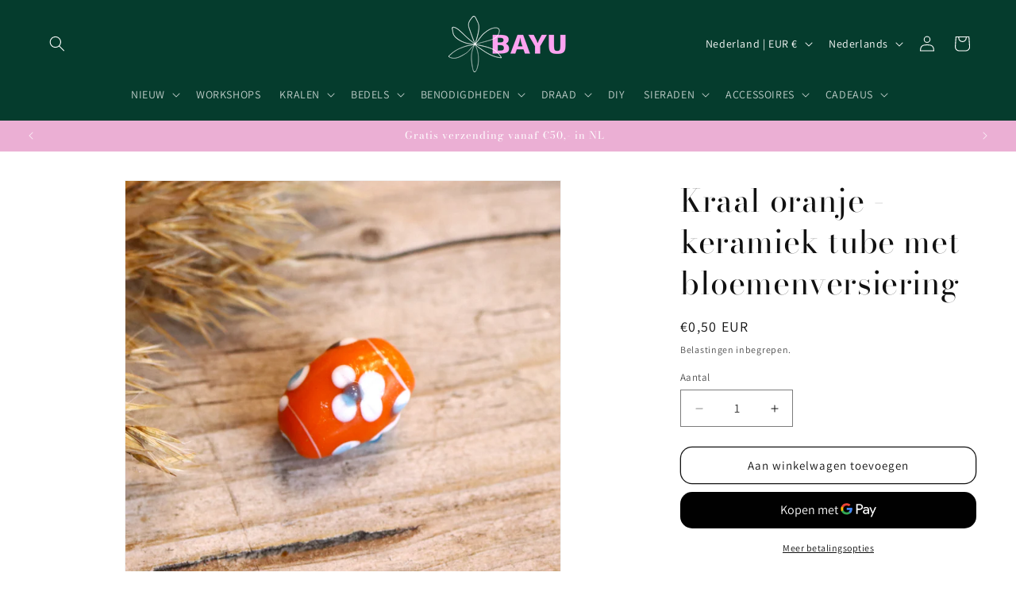

--- FILE ---
content_type: text/html; charset=utf-8
request_url: https://www.bayu.nl/products/kraal-oranje-tube-met-bloemenversiering
body_size: 46785
content:
<!doctype html>
<html class="js" lang="nl">
  <head>
    <meta charset="utf-8">
    <meta http-equiv="X-UA-Compatible" content="IE=edge">
    <meta name="viewport" content="width=device-width,initial-scale=1">
    <meta name="theme-color" content="">
    <link rel="canonical" href="https://www.bayu.nl/products/kraal-oranje-tube-met-bloemenversiering"><link rel="icon" type="image/png" href="//www.bayu.nl/cdn/shop/files/favicon_51b100f9-d609-492d-b18a-cecbcca76dd2.png?crop=center&height=32&v=1630568929&width=32"><link rel="preconnect" href="https://fonts.shopifycdn.com" crossorigin><title>
      Kraal oranje - keramiek tube met bloemenversiering
 &ndash; BAYU</title>

    
      <meta name="description" content="Afmeting: 20x10 mmGat: 1 mmAantal: per stuk">
    

    

<meta property="og:site_name" content="BAYU">
<meta property="og:url" content="https://www.bayu.nl/products/kraal-oranje-tube-met-bloemenversiering">
<meta property="og:title" content="Kraal oranje - keramiek tube met bloemenversiering">
<meta property="og:type" content="product">
<meta property="og:description" content="Afmeting: 20x10 mmGat: 1 mmAantal: per stuk"><meta property="og:image" content="http://www.bayu.nl/cdn/shop/products/IMG_4912.jpg?v=1648896505">
  <meta property="og:image:secure_url" content="https://www.bayu.nl/cdn/shop/products/IMG_4912.jpg?v=1648896505">
  <meta property="og:image:width" content="2322">
  <meta property="og:image:height" content="2322"><meta property="og:price:amount" content="0,50">
  <meta property="og:price:currency" content="EUR"><meta name="twitter:card" content="summary_large_image">
<meta name="twitter:title" content="Kraal oranje - keramiek tube met bloemenversiering">
<meta name="twitter:description" content="Afmeting: 20x10 mmGat: 1 mmAantal: per stuk">


    <script src="//www.bayu.nl/cdn/shop/t/7/assets/constants.js?v=132983761750457495441728483862" defer="defer"></script>
    <script src="//www.bayu.nl/cdn/shop/t/7/assets/pubsub.js?v=158357773527763999511728483863" defer="defer"></script>
    <script src="//www.bayu.nl/cdn/shop/t/7/assets/global.js?v=152862011079830610291728483862" defer="defer"></script>
    <script src="//www.bayu.nl/cdn/shop/t/7/assets/details-disclosure.js?v=13653116266235556501728483862" defer="defer"></script>
    <script src="//www.bayu.nl/cdn/shop/t/7/assets/details-modal.js?v=25581673532751508451728483862" defer="defer"></script>
    <script src="//www.bayu.nl/cdn/shop/t/7/assets/search-form.js?v=133129549252120666541728483863" defer="defer"></script><script src="//www.bayu.nl/cdn/shop/t/7/assets/animations.js?v=88693664871331136111728483861" defer="defer"></script><script>window.performance && window.performance.mark && window.performance.mark('shopify.content_for_header.start');</script><meta name="google-site-verification" content="Ao4Vvwhp_RXN2UoguDPSgoCYgc8Cx8i_9cf1yk_zZ6w">
<meta id="shopify-digital-wallet" name="shopify-digital-wallet" content="/50718769321/digital_wallets/dialog">
<meta name="shopify-checkout-api-token" content="f2f54fead832da59e01068d632d77456">
<link rel="alternate" hreflang="x-default" href="https://www.bayu.nl/products/kraal-oranje-tube-met-bloemenversiering">
<link rel="alternate" hreflang="nl" href="https://www.bayu.nl/products/kraal-oranje-tube-met-bloemenversiering">
<link rel="alternate" hreflang="en" href="https://www.bayu.nl/en/products/kraal-oranje-tube-met-bloemenversiering">
<link rel="alternate" hreflang="de" href="https://www.bayu.nl/de/products/kraal-oranje-tube-met-bloemenversiering">
<link rel="alternate" type="application/json+oembed" href="https://www.bayu.nl/products/kraal-oranje-tube-met-bloemenversiering.oembed">
<script async="async" src="/checkouts/internal/preloads.js?locale=nl-NL"></script>
<script id="apple-pay-shop-capabilities" type="application/json">{"shopId":50718769321,"countryCode":"NL","currencyCode":"EUR","merchantCapabilities":["supports3DS"],"merchantId":"gid:\/\/shopify\/Shop\/50718769321","merchantName":"BAYU","requiredBillingContactFields":["postalAddress","email","phone"],"requiredShippingContactFields":["postalAddress","email","phone"],"shippingType":"shipping","supportedNetworks":["visa","maestro","masterCard"],"total":{"type":"pending","label":"BAYU","amount":"1.00"},"shopifyPaymentsEnabled":true,"supportsSubscriptions":true}</script>
<script id="shopify-features" type="application/json">{"accessToken":"f2f54fead832da59e01068d632d77456","betas":["rich-media-storefront-analytics"],"domain":"www.bayu.nl","predictiveSearch":true,"shopId":50718769321,"locale":"nl"}</script>
<script>var Shopify = Shopify || {};
Shopify.shop = "mascha-voerman.myshopify.com";
Shopify.locale = "nl";
Shopify.currency = {"active":"EUR","rate":"1.0"};
Shopify.country = "NL";
Shopify.theme = {"name":"Dawn","id":173111804234,"schema_name":"Dawn","schema_version":"15.2.0","theme_store_id":887,"role":"main"};
Shopify.theme.handle = "null";
Shopify.theme.style = {"id":null,"handle":null};
Shopify.cdnHost = "www.bayu.nl/cdn";
Shopify.routes = Shopify.routes || {};
Shopify.routes.root = "/";</script>
<script type="module">!function(o){(o.Shopify=o.Shopify||{}).modules=!0}(window);</script>
<script>!function(o){function n(){var o=[];function n(){o.push(Array.prototype.slice.apply(arguments))}return n.q=o,n}var t=o.Shopify=o.Shopify||{};t.loadFeatures=n(),t.autoloadFeatures=n()}(window);</script>
<script id="shop-js-analytics" type="application/json">{"pageType":"product"}</script>
<script defer="defer" async type="module" src="//www.bayu.nl/cdn/shopifycloud/shop-js/modules/v2/client.init-shop-cart-sync_CwGft62q.nl.esm.js"></script>
<script defer="defer" async type="module" src="//www.bayu.nl/cdn/shopifycloud/shop-js/modules/v2/chunk.common_BAeYDmFP.esm.js"></script>
<script defer="defer" async type="module" src="//www.bayu.nl/cdn/shopifycloud/shop-js/modules/v2/chunk.modal_B9qqLDBC.esm.js"></script>
<script type="module">
  await import("//www.bayu.nl/cdn/shopifycloud/shop-js/modules/v2/client.init-shop-cart-sync_CwGft62q.nl.esm.js");
await import("//www.bayu.nl/cdn/shopifycloud/shop-js/modules/v2/chunk.common_BAeYDmFP.esm.js");
await import("//www.bayu.nl/cdn/shopifycloud/shop-js/modules/v2/chunk.modal_B9qqLDBC.esm.js");

  window.Shopify.SignInWithShop?.initShopCartSync?.({"fedCMEnabled":true,"windoidEnabled":true});

</script>
<script>(function() {
  var isLoaded = false;
  function asyncLoad() {
    if (isLoaded) return;
    isLoaded = true;
    var urls = ["https:\/\/cdn.adtrace.ai\/tiktok-track.js?shop=mascha-voerman.myshopify.com"];
    for (var i = 0; i < urls.length; i++) {
      var s = document.createElement('script');
      s.type = 'text/javascript';
      s.async = true;
      s.src = urls[i];
      var x = document.getElementsByTagName('script')[0];
      x.parentNode.insertBefore(s, x);
    }
  };
  if(window.attachEvent) {
    window.attachEvent('onload', asyncLoad);
  } else {
    window.addEventListener('load', asyncLoad, false);
  }
})();</script>
<script id="__st">var __st={"a":50718769321,"offset":3600,"reqid":"203c4461-3be3-4fcb-8b19-0f4d921f2d42-1769259786","pageurl":"www.bayu.nl\/products\/kraal-oranje-tube-met-bloemenversiering","u":"12969660d752","p":"product","rtyp":"product","rid":7454724423849};</script>
<script>window.ShopifyPaypalV4VisibilityTracking = true;</script>
<script id="captcha-bootstrap">!function(){'use strict';const t='contact',e='account',n='new_comment',o=[[t,t],['blogs',n],['comments',n],[t,'customer']],c=[[e,'customer_login'],[e,'guest_login'],[e,'recover_customer_password'],[e,'create_customer']],r=t=>t.map((([t,e])=>`form[action*='/${t}']:not([data-nocaptcha='true']) input[name='form_type'][value='${e}']`)).join(','),a=t=>()=>t?[...document.querySelectorAll(t)].map((t=>t.form)):[];function s(){const t=[...o],e=r(t);return a(e)}const i='password',u='form_key',d=['recaptcha-v3-token','g-recaptcha-response','h-captcha-response',i],f=()=>{try{return window.sessionStorage}catch{return}},m='__shopify_v',_=t=>t.elements[u];function p(t,e,n=!1){try{const o=window.sessionStorage,c=JSON.parse(o.getItem(e)),{data:r}=function(t){const{data:e,action:n}=t;return t[m]||n?{data:e,action:n}:{data:t,action:n}}(c);for(const[e,n]of Object.entries(r))t.elements[e]&&(t.elements[e].value=n);n&&o.removeItem(e)}catch(o){console.error('form repopulation failed',{error:o})}}const l='form_type',E='cptcha';function T(t){t.dataset[E]=!0}const w=window,h=w.document,L='Shopify',v='ce_forms',y='captcha';let A=!1;((t,e)=>{const n=(g='f06e6c50-85a8-45c8-87d0-21a2b65856fe',I='https://cdn.shopify.com/shopifycloud/storefront-forms-hcaptcha/ce_storefront_forms_captcha_hcaptcha.v1.5.2.iife.js',D={infoText:'Beschermd door hCaptcha',privacyText:'Privacy',termsText:'Voorwaarden'},(t,e,n)=>{const o=w[L][v],c=o.bindForm;if(c)return c(t,g,e,D).then(n);var r;o.q.push([[t,g,e,D],n]),r=I,A||(h.body.append(Object.assign(h.createElement('script'),{id:'captcha-provider',async:!0,src:r})),A=!0)});var g,I,D;w[L]=w[L]||{},w[L][v]=w[L][v]||{},w[L][v].q=[],w[L][y]=w[L][y]||{},w[L][y].protect=function(t,e){n(t,void 0,e),T(t)},Object.freeze(w[L][y]),function(t,e,n,w,h,L){const[v,y,A,g]=function(t,e,n){const i=e?o:[],u=t?c:[],d=[...i,...u],f=r(d),m=r(i),_=r(d.filter((([t,e])=>n.includes(e))));return[a(f),a(m),a(_),s()]}(w,h,L),I=t=>{const e=t.target;return e instanceof HTMLFormElement?e:e&&e.form},D=t=>v().includes(t);t.addEventListener('submit',(t=>{const e=I(t);if(!e)return;const n=D(e)&&!e.dataset.hcaptchaBound&&!e.dataset.recaptchaBound,o=_(e),c=g().includes(e)&&(!o||!o.value);(n||c)&&t.preventDefault(),c&&!n&&(function(t){try{if(!f())return;!function(t){const e=f();if(!e)return;const n=_(t);if(!n)return;const o=n.value;o&&e.removeItem(o)}(t);const e=Array.from(Array(32),(()=>Math.random().toString(36)[2])).join('');!function(t,e){_(t)||t.append(Object.assign(document.createElement('input'),{type:'hidden',name:u})),t.elements[u].value=e}(t,e),function(t,e){const n=f();if(!n)return;const o=[...t.querySelectorAll(`input[type='${i}']`)].map((({name:t})=>t)),c=[...d,...o],r={};for(const[a,s]of new FormData(t).entries())c.includes(a)||(r[a]=s);n.setItem(e,JSON.stringify({[m]:1,action:t.action,data:r}))}(t,e)}catch(e){console.error('failed to persist form',e)}}(e),e.submit())}));const S=(t,e)=>{t&&!t.dataset[E]&&(n(t,e.some((e=>e===t))),T(t))};for(const o of['focusin','change'])t.addEventListener(o,(t=>{const e=I(t);D(e)&&S(e,y())}));const B=e.get('form_key'),M=e.get(l),P=B&&M;t.addEventListener('DOMContentLoaded',(()=>{const t=y();if(P)for(const e of t)e.elements[l].value===M&&p(e,B);[...new Set([...A(),...v().filter((t=>'true'===t.dataset.shopifyCaptcha))])].forEach((e=>S(e,t)))}))}(h,new URLSearchParams(w.location.search),n,t,e,['guest_login'])})(!0,!0)}();</script>
<script integrity="sha256-4kQ18oKyAcykRKYeNunJcIwy7WH5gtpwJnB7kiuLZ1E=" data-source-attribution="shopify.loadfeatures" defer="defer" src="//www.bayu.nl/cdn/shopifycloud/storefront/assets/storefront/load_feature-a0a9edcb.js" crossorigin="anonymous"></script>
<script data-source-attribution="shopify.dynamic_checkout.dynamic.init">var Shopify=Shopify||{};Shopify.PaymentButton=Shopify.PaymentButton||{isStorefrontPortableWallets:!0,init:function(){window.Shopify.PaymentButton.init=function(){};var t=document.createElement("script");t.src="https://www.bayu.nl/cdn/shopifycloud/portable-wallets/latest/portable-wallets.nl.js",t.type="module",document.head.appendChild(t)}};
</script>
<script data-source-attribution="shopify.dynamic_checkout.buyer_consent">
  function portableWalletsHideBuyerConsent(e){var t=document.getElementById("shopify-buyer-consent"),n=document.getElementById("shopify-subscription-policy-button");t&&n&&(t.classList.add("hidden"),t.setAttribute("aria-hidden","true"),n.removeEventListener("click",e))}function portableWalletsShowBuyerConsent(e){var t=document.getElementById("shopify-buyer-consent"),n=document.getElementById("shopify-subscription-policy-button");t&&n&&(t.classList.remove("hidden"),t.removeAttribute("aria-hidden"),n.addEventListener("click",e))}window.Shopify?.PaymentButton&&(window.Shopify.PaymentButton.hideBuyerConsent=portableWalletsHideBuyerConsent,window.Shopify.PaymentButton.showBuyerConsent=portableWalletsShowBuyerConsent);
</script>
<script>
  function portableWalletsCleanup(e){e&&e.src&&console.error("Failed to load portable wallets script "+e.src);var t=document.querySelectorAll("shopify-accelerated-checkout .shopify-payment-button__skeleton, shopify-accelerated-checkout-cart .wallet-cart-button__skeleton"),e=document.getElementById("shopify-buyer-consent");for(let e=0;e<t.length;e++)t[e].remove();e&&e.remove()}function portableWalletsNotLoadedAsModule(e){e instanceof ErrorEvent&&"string"==typeof e.message&&e.message.includes("import.meta")&&"string"==typeof e.filename&&e.filename.includes("portable-wallets")&&(window.removeEventListener("error",portableWalletsNotLoadedAsModule),window.Shopify.PaymentButton.failedToLoad=e,"loading"===document.readyState?document.addEventListener("DOMContentLoaded",window.Shopify.PaymentButton.init):window.Shopify.PaymentButton.init())}window.addEventListener("error",portableWalletsNotLoadedAsModule);
</script>

<script type="module" src="https://www.bayu.nl/cdn/shopifycloud/portable-wallets/latest/portable-wallets.nl.js" onError="portableWalletsCleanup(this)" crossorigin="anonymous"></script>
<script nomodule>
  document.addEventListener("DOMContentLoaded", portableWalletsCleanup);
</script>

<script id='scb4127' type='text/javascript' async='' src='https://www.bayu.nl/cdn/shopifycloud/privacy-banner/storefront-banner.js'></script><link id="shopify-accelerated-checkout-styles" rel="stylesheet" media="screen" href="https://www.bayu.nl/cdn/shopifycloud/portable-wallets/latest/accelerated-checkout-backwards-compat.css" crossorigin="anonymous">
<style id="shopify-accelerated-checkout-cart">
        #shopify-buyer-consent {
  margin-top: 1em;
  display: inline-block;
  width: 100%;
}

#shopify-buyer-consent.hidden {
  display: none;
}

#shopify-subscription-policy-button {
  background: none;
  border: none;
  padding: 0;
  text-decoration: underline;
  font-size: inherit;
  cursor: pointer;
}

#shopify-subscription-policy-button::before {
  box-shadow: none;
}

      </style>
<script id="sections-script" data-sections="header" defer="defer" src="//www.bayu.nl/cdn/shop/t/7/compiled_assets/scripts.js?v=2075"></script>
<script>window.performance && window.performance.mark && window.performance.mark('shopify.content_for_header.end');</script>


    <style data-shopify>
      @font-face {
  font-family: Assistant;
  font-weight: 400;
  font-style: normal;
  font-display: swap;
  src: url("//www.bayu.nl/cdn/fonts/assistant/assistant_n4.9120912a469cad1cc292572851508ca49d12e768.woff2") format("woff2"),
       url("//www.bayu.nl/cdn/fonts/assistant/assistant_n4.6e9875ce64e0fefcd3f4446b7ec9036b3ddd2985.woff") format("woff");
}

      @font-face {
  font-family: Assistant;
  font-weight: 700;
  font-style: normal;
  font-display: swap;
  src: url("//www.bayu.nl/cdn/fonts/assistant/assistant_n7.bf44452348ec8b8efa3aa3068825305886b1c83c.woff2") format("woff2"),
       url("//www.bayu.nl/cdn/fonts/assistant/assistant_n7.0c887fee83f6b3bda822f1150b912c72da0f7b64.woff") format("woff");
}

      
      
      @font-face {
  font-family: "Bodoni Moda";
  font-weight: 400;
  font-style: normal;
  font-display: swap;
  src: url("//www.bayu.nl/cdn/fonts/bodoni_moda/bodonimoda_n4.025af1859727a91866b3c708393a6dc972156491.woff2") format("woff2"),
       url("//www.bayu.nl/cdn/fonts/bodoni_moda/bodonimoda_n4.aebb4417dfed0dc5ec4a330249c3862add089916.woff") format("woff");
}


      
        :root,
        .color-scheme-1 {
          --color-background: 255,255,255;
        
          --gradient-background: #ffffff;
        

        

        --color-foreground: 18,18,18;
        --color-background-contrast: 191,191,191;
        --color-shadow: 18,18,18;
        --color-button: 130,157,145;
        --color-button-text: 255,255,255;
        --color-secondary-button: 255,255,255;
        --color-secondary-button-text: 18,18,18;
        --color-link: 18,18,18;
        --color-badge-foreground: 18,18,18;
        --color-badge-background: 255,255,255;
        --color-badge-border: 18,18,18;
        --payment-terms-background-color: rgb(255 255 255);
      }
      
        
        .color-scheme-2 {
          --color-background: 5,60,45;
        
          --gradient-background: #053c2d;
        

        

        --color-foreground: 255,255,255;
        --color-background-contrast: 7,84,63;
        --color-shadow: 18,18,18;
        --color-button: 130,157,145;
        --color-button-text: 243,243,243;
        --color-secondary-button: 5,60,45;
        --color-secondary-button-text: 130,157,145;
        --color-link: 130,157,145;
        --color-badge-foreground: 255,255,255;
        --color-badge-background: 5,60,45;
        --color-badge-border: 255,255,255;
        --payment-terms-background-color: rgb(5 60 45);
      }
      
        
        .color-scheme-3 {
          --color-background: 36,40,51;
        
          --gradient-background: #242833;
        

        

        --color-foreground: 255,255,255;
        --color-background-contrast: 47,52,66;
        --color-shadow: 18,18,18;
        --color-button: 255,255,255;
        --color-button-text: 0,0,0;
        --color-secondary-button: 36,40,51;
        --color-secondary-button-text: 255,255,255;
        --color-link: 255,255,255;
        --color-badge-foreground: 255,255,255;
        --color-badge-background: 36,40,51;
        --color-badge-border: 255,255,255;
        --payment-terms-background-color: rgb(36 40 51);
      }
      
        
        .color-scheme-4 {
          --color-background: 236,158,192;
        
          --gradient-background: #ec9ec0;
        

        

        --color-foreground: 255,255,255;
        --color-background-contrast: 215,51,123;
        --color-shadow: 18,18,18;
        --color-button: 130,157,145;
        --color-button-text: 18,18,18;
        --color-secondary-button: 236,158,192;
        --color-secondary-button-text: 255,255,255;
        --color-link: 255,255,255;
        --color-badge-foreground: 255,255,255;
        --color-badge-background: 236,158,192;
        --color-badge-border: 255,255,255;
        --payment-terms-background-color: rgb(236 158 192);
      }
      
        
        .color-scheme-5 {
          --color-background: 251,248,251;
        
          --gradient-background: #fbf8fb;
        

        

        --color-foreground: 4,38,28;
        --color-background-contrast: 205,167,205;
        --color-shadow: 18,18,18;
        --color-button: 4,38,28;
        --color-button-text: 51,79,180;
        --color-secondary-button: 251,248,251;
        --color-secondary-button-text: 2,15,11;
        --color-link: 2,15,11;
        --color-badge-foreground: 4,38,28;
        --color-badge-background: 251,248,251;
        --color-badge-border: 4,38,28;
        --payment-terms-background-color: rgb(251 248 251);
      }
      
        
        .color-scheme-d2e5e8e8-c88a-4627-ab09-18e618b2ef3f {
          --color-background: 0,0,0;
        
          --gradient-background: rgba(0,0,0,0);
        

        

        --color-foreground: 255,255,255;
        --color-background-contrast: 128,128,128;
        --color-shadow: 0,0,0;
        --color-button: 0,0,0;
        --color-button-text: 0,0,0;
        --color-secondary-button: 0,0,0;
        --color-secondary-button-text: 243,243,243;
        --color-link: 243,243,243;
        --color-badge-foreground: 255,255,255;
        --color-badge-background: 0,0,0;
        --color-badge-border: 255,255,255;
        --payment-terms-background-color: rgb(0 0 0);
      }
      
        
        .color-scheme-35279017-3ff3-41f3-85cb-ad558c1766d1 {
          --color-background: 255,255,255;
        
          --gradient-background: #ffffff;
        

        

        --color-foreground: 18,18,18;
        --color-background-contrast: 191,191,191;
        --color-shadow: 18,18,18;
        --color-button: 18,18,18;
        --color-button-text: 255,255,255;
        --color-secondary-button: 255,255,255;
        --color-secondary-button-text: 18,18,18;
        --color-link: 18,18,18;
        --color-badge-foreground: 18,18,18;
        --color-badge-background: 255,255,255;
        --color-badge-border: 18,18,18;
        --payment-terms-background-color: rgb(255 255 255);
      }
      
        
        .color-scheme-65dd3e60-bfb5-43dc-a3bc-405fa9919dda {
          --color-background: 253,242,232;
        
          --gradient-background: #fdf2e8;
        

        

        --color-foreground: 52,51,51;
        --color-background-contrast: 243,176,115;
        --color-shadow: 18,18,18;
        --color-button: 18,18,18;
        --color-button-text: 255,255,255;
        --color-secondary-button: 253,242,232;
        --color-secondary-button-text: 18,18,18;
        --color-link: 18,18,18;
        --color-badge-foreground: 52,51,51;
        --color-badge-background: 253,242,232;
        --color-badge-border: 52,51,51;
        --payment-terms-background-color: rgb(253 242 232);
      }
      
        
        .color-scheme-bb2e403d-b9f7-49ae-bf09-b5c86d77c7a3 {
          --color-background: 130,157,137;
        
          --gradient-background: #829d89;
        

        

        --color-foreground: 255,255,255;
        --color-background-contrast: 70,89,75;
        --color-shadow: 18,18,18;
        --color-button: 5,60,45;
        --color-button-text: 255,255,255;
        --color-secondary-button: 130,157,137;
        --color-secondary-button-text: 18,18,18;
        --color-link: 18,18,18;
        --color-badge-foreground: 255,255,255;
        --color-badge-background: 130,157,137;
        --color-badge-border: 255,255,255;
        --payment-terms-background-color: rgb(130 157 137);
      }
      
        
        .color-scheme-027e651d-99fa-488a-bd20-c94b71160da2 {
          --color-background: 235,175,212;
        
          --gradient-background: #ebafd4;
        

        

        --color-foreground: 255,255,255;
        --color-background-contrast: 209,73,157;
        --color-shadow: 18,18,18;
        --color-button: 5,60,45;
        --color-button-text: 255,255,255;
        --color-secondary-button: 235,175,212;
        --color-secondary-button-text: 18,18,18;
        --color-link: 18,18,18;
        --color-badge-foreground: 255,255,255;
        --color-badge-background: 235,175,212;
        --color-badge-border: 255,255,255;
        --payment-terms-background-color: rgb(235 175 212);
      }
      

      body, .color-scheme-1, .color-scheme-2, .color-scheme-3, .color-scheme-4, .color-scheme-5, .color-scheme-d2e5e8e8-c88a-4627-ab09-18e618b2ef3f, .color-scheme-35279017-3ff3-41f3-85cb-ad558c1766d1, .color-scheme-65dd3e60-bfb5-43dc-a3bc-405fa9919dda, .color-scheme-bb2e403d-b9f7-49ae-bf09-b5c86d77c7a3, .color-scheme-027e651d-99fa-488a-bd20-c94b71160da2 {
        color: rgba(var(--color-foreground), 0.75);
        background-color: rgb(var(--color-background));
      }

      :root {
        --font-body-family: Assistant, sans-serif;
        --font-body-style: normal;
        --font-body-weight: 400;
        --font-body-weight-bold: 700;

        --font-heading-family: "Bodoni Moda", serif;
        --font-heading-style: normal;
        --font-heading-weight: 400;

        --font-body-scale: 1.0;
        --font-heading-scale: 1.0;

        --media-padding: px;
        --media-border-opacity: 0.05;
        --media-border-width: 1px;
        --media-radius: 0px;
        --media-shadow-opacity: 0.0;
        --media-shadow-horizontal-offset: 0px;
        --media-shadow-vertical-offset: 4px;
        --media-shadow-blur-radius: 5px;
        --media-shadow-visible: 0;

        --page-width: 160rem;
        --page-width-margin: 0rem;

        --product-card-image-padding: 0.0rem;
        --product-card-corner-radius: 0.0rem;
        --product-card-text-alignment: left;
        --product-card-border-width: 0.0rem;
        --product-card-border-opacity: 0.1;
        --product-card-shadow-opacity: 0.0;
        --product-card-shadow-visible: 0;
        --product-card-shadow-horizontal-offset: 0.0rem;
        --product-card-shadow-vertical-offset: 0.4rem;
        --product-card-shadow-blur-radius: 0.5rem;

        --collection-card-image-padding: 0.0rem;
        --collection-card-corner-radius: 0.0rem;
        --collection-card-text-alignment: left;
        --collection-card-border-width: 0.0rem;
        --collection-card-border-opacity: 0.1;
        --collection-card-shadow-opacity: 0.0;
        --collection-card-shadow-visible: 0;
        --collection-card-shadow-horizontal-offset: 0.0rem;
        --collection-card-shadow-vertical-offset: 0.4rem;
        --collection-card-shadow-blur-radius: 0.5rem;

        --blog-card-image-padding: 0.0rem;
        --blog-card-corner-radius: 0.0rem;
        --blog-card-text-alignment: left;
        --blog-card-border-width: 0.0rem;
        --blog-card-border-opacity: 0.1;
        --blog-card-shadow-opacity: 0.0;
        --blog-card-shadow-visible: 0;
        --blog-card-shadow-horizontal-offset: 0.0rem;
        --blog-card-shadow-vertical-offset: 0.4rem;
        --blog-card-shadow-blur-radius: 0.5rem;

        --badge-corner-radius: 4.0rem;

        --popup-border-width: 1px;
        --popup-border-opacity: 0.1;
        --popup-corner-radius: 0px;
        --popup-shadow-opacity: 0.05;
        --popup-shadow-horizontal-offset: 0px;
        --popup-shadow-vertical-offset: 4px;
        --popup-shadow-blur-radius: 5px;

        --drawer-border-width: 1px;
        --drawer-border-opacity: 0.1;
        --drawer-shadow-opacity: 0.0;
        --drawer-shadow-horizontal-offset: 0px;
        --drawer-shadow-vertical-offset: 4px;
        --drawer-shadow-blur-radius: 5px;

        --spacing-sections-desktop: 0px;
        --spacing-sections-mobile: 0px;

        --grid-desktop-vertical-spacing: 8px;
        --grid-desktop-horizontal-spacing: 8px;
        --grid-mobile-vertical-spacing: 4px;
        --grid-mobile-horizontal-spacing: 4px;

        --text-boxes-border-opacity: 0.1;
        --text-boxes-border-width: 0px;
        --text-boxes-radius: 0px;
        --text-boxes-shadow-opacity: 0.0;
        --text-boxes-shadow-visible: 0;
        --text-boxes-shadow-horizontal-offset: 0px;
        --text-boxes-shadow-vertical-offset: 4px;
        --text-boxes-shadow-blur-radius: 5px;

        --buttons-radius: 14px;
        --buttons-radius-outset: 15px;
        --buttons-border-width: 1px;
        --buttons-border-opacity: 1.0;
        --buttons-shadow-opacity: 0.0;
        --buttons-shadow-visible: 0;
        --buttons-shadow-horizontal-offset: 0px;
        --buttons-shadow-vertical-offset: 4px;
        --buttons-shadow-blur-radius: 5px;
        --buttons-border-offset: 0.3px;

        --inputs-radius: 0px;
        --inputs-border-width: 1px;
        --inputs-border-opacity: 0.55;
        --inputs-shadow-opacity: 0.0;
        --inputs-shadow-horizontal-offset: 0px;
        --inputs-margin-offset: 0px;
        --inputs-shadow-vertical-offset: 4px;
        --inputs-shadow-blur-radius: 5px;
        --inputs-radius-outset: 0px;

        --variant-pills-radius: 40px;
        --variant-pills-border-width: 1px;
        --variant-pills-border-opacity: 0.55;
        --variant-pills-shadow-opacity: 0.0;
        --variant-pills-shadow-horizontal-offset: 0px;
        --variant-pills-shadow-vertical-offset: 4px;
        --variant-pills-shadow-blur-radius: 5px;
      }

      *,
      *::before,
      *::after {
        box-sizing: inherit;
      }

      html {
        box-sizing: border-box;
        font-size: calc(var(--font-body-scale) * 62.5%);
        height: 100%;
      }

      body {
        display: grid;
        grid-template-rows: auto auto 1fr auto;
        grid-template-columns: 100%;
        min-height: 100%;
        margin: 0;
        font-size: 1.5rem;
        letter-spacing: 0.06rem;
        line-height: calc(1 + 0.8 / var(--font-body-scale));
        font-family: var(--font-body-family);
        font-style: var(--font-body-style);
        font-weight: var(--font-body-weight);
      }

      @media screen and (min-width: 750px) {
        body {
          font-size: 1.6rem;
        }
      }
    </style>

    <link href="//www.bayu.nl/cdn/shop/t/7/assets/base.css?v=35399549583676587181738677415" rel="stylesheet" type="text/css" media="all" />
    <link rel="stylesheet" href="//www.bayu.nl/cdn/shop/t/7/assets/component-cart-items.css?v=123238115697927560811728483861" media="print" onload="this.media='all'">
      <link rel="preload" as="font" href="//www.bayu.nl/cdn/fonts/assistant/assistant_n4.9120912a469cad1cc292572851508ca49d12e768.woff2" type="font/woff2" crossorigin>
      

      <link rel="preload" as="font" href="//www.bayu.nl/cdn/fonts/bodoni_moda/bodonimoda_n4.025af1859727a91866b3c708393a6dc972156491.woff2" type="font/woff2" crossorigin>
      
<link href="//www.bayu.nl/cdn/shop/t/7/assets/component-localization-form.css?v=170315343355214948141728483861" rel="stylesheet" type="text/css" media="all" />
      <script src="//www.bayu.nl/cdn/shop/t/7/assets/localization-form.js?v=144176611646395275351728483863" defer="defer"></script><link
        rel="stylesheet"
        href="//www.bayu.nl/cdn/shop/t/7/assets/component-predictive-search.css?v=118923337488134913561728483861"
        media="print"
        onload="this.media='all'"
      ><script>
      if (Shopify.designMode) {
        document.documentElement.classList.add('shopify-design-mode');
      }
    </script>
  <!-- BEGIN app block: shopify://apps/pixelpro-easy-pixel-install/blocks/turbo-tiktok/0f61e244-e2c9-43da-9523-9762c9f7e6bf -->









<script>
    window.__adTraceTikTokPaused = ``;
    window.__adTraceTikTokServerSideApiEnabled = ``;
    window.__adTraceShopifyDomain = `https://www.bayu.nl`;
    window.__adTraceIsProductPage = `product`.includes("product");
    window.__adTraceShopCurrency = `EUR`;
    window.__adTraceProductInfo = {
        "id": "7454724423849",
        "name": `Kraal oranje - keramiek tube met bloemenversiering`,
        "price": "0,50",
        "url": "/products/kraal-oranje-tube-met-bloemenversiering",
        "description": "\u003cspan data-mce-fragment=\"1\"\u003eAfmeting: 20x10 mm\u003c\/span\u003e\u003cbr data-mce-fragment=\"1\"\u003e\u003cspan data-mce-fragment=\"1\"\u003eGat: 1 mm\u003cbr data-mce-fragment=\"1\"\u003eAantal: per stuk\u003c\/span\u003e",
        "image": "//www.bayu.nl/cdn/shop/products/IMG_4912.jpg?v=1648896505"
    };
    
</script>
<!-- END app block --><!-- BEGIN app block: shopify://apps/instafeed/blocks/head-block/c447db20-095d-4a10-9725-b5977662c9d5 --><link rel="preconnect" href="https://cdn.nfcube.com/">
<link rel="preconnect" href="https://scontent.cdninstagram.com/">


  <script>
    document.addEventListener('DOMContentLoaded', function () {
      let instafeedScript = document.createElement('script');

      
        instafeedScript.src = 'https://cdn.nfcube.com/instafeed-fbb815bfa14df657f7419bf1a228d016.js';
      

      document.body.appendChild(instafeedScript);
    });
  </script>





<!-- END app block --><script src="https://cdn.shopify.com/extensions/05506e16-894f-4f03-a8b8-e0c1b0d28c3d/tiktok-pixel-for-adtrace-160/assets/tiktok-pixel.js" type="text/javascript" defer="defer"></script>
<script src="https://cdn.shopify.com/extensions/4e276193-403c-423f-833c-fefed71819cf/forms-2298/assets/shopify-forms-loader.js" type="text/javascript" defer="defer"></script>
<link href="https://monorail-edge.shopifysvc.com" rel="dns-prefetch">
<script>(function(){if ("sendBeacon" in navigator && "performance" in window) {try {var session_token_from_headers = performance.getEntriesByType('navigation')[0].serverTiming.find(x => x.name == '_s').description;} catch {var session_token_from_headers = undefined;}var session_cookie_matches = document.cookie.match(/_shopify_s=([^;]*)/);var session_token_from_cookie = session_cookie_matches && session_cookie_matches.length === 2 ? session_cookie_matches[1] : "";var session_token = session_token_from_headers || session_token_from_cookie || "";function handle_abandonment_event(e) {var entries = performance.getEntries().filter(function(entry) {return /monorail-edge.shopifysvc.com/.test(entry.name);});if (!window.abandonment_tracked && entries.length === 0) {window.abandonment_tracked = true;var currentMs = Date.now();var navigation_start = performance.timing.navigationStart;var payload = {shop_id: 50718769321,url: window.location.href,navigation_start,duration: currentMs - navigation_start,session_token,page_type: "product"};window.navigator.sendBeacon("https://monorail-edge.shopifysvc.com/v1/produce", JSON.stringify({schema_id: "online_store_buyer_site_abandonment/1.1",payload: payload,metadata: {event_created_at_ms: currentMs,event_sent_at_ms: currentMs}}));}}window.addEventListener('pagehide', handle_abandonment_event);}}());</script>
<script id="web-pixels-manager-setup">(function e(e,d,r,n,o){if(void 0===o&&(o={}),!Boolean(null===(a=null===(i=window.Shopify)||void 0===i?void 0:i.analytics)||void 0===a?void 0:a.replayQueue)){var i,a;window.Shopify=window.Shopify||{};var t=window.Shopify;t.analytics=t.analytics||{};var s=t.analytics;s.replayQueue=[],s.publish=function(e,d,r){return s.replayQueue.push([e,d,r]),!0};try{self.performance.mark("wpm:start")}catch(e){}var l=function(){var e={modern:/Edge?\/(1{2}[4-9]|1[2-9]\d|[2-9]\d{2}|\d{4,})\.\d+(\.\d+|)|Firefox\/(1{2}[4-9]|1[2-9]\d|[2-9]\d{2}|\d{4,})\.\d+(\.\d+|)|Chrom(ium|e)\/(9{2}|\d{3,})\.\d+(\.\d+|)|(Maci|X1{2}).+ Version\/(15\.\d+|(1[6-9]|[2-9]\d|\d{3,})\.\d+)([,.]\d+|)( \(\w+\)|)( Mobile\/\w+|) Safari\/|Chrome.+OPR\/(9{2}|\d{3,})\.\d+\.\d+|(CPU[ +]OS|iPhone[ +]OS|CPU[ +]iPhone|CPU IPhone OS|CPU iPad OS)[ +]+(15[._]\d+|(1[6-9]|[2-9]\d|\d{3,})[._]\d+)([._]\d+|)|Android:?[ /-](13[3-9]|1[4-9]\d|[2-9]\d{2}|\d{4,})(\.\d+|)(\.\d+|)|Android.+Firefox\/(13[5-9]|1[4-9]\d|[2-9]\d{2}|\d{4,})\.\d+(\.\d+|)|Android.+Chrom(ium|e)\/(13[3-9]|1[4-9]\d|[2-9]\d{2}|\d{4,})\.\d+(\.\d+|)|SamsungBrowser\/([2-9]\d|\d{3,})\.\d+/,legacy:/Edge?\/(1[6-9]|[2-9]\d|\d{3,})\.\d+(\.\d+|)|Firefox\/(5[4-9]|[6-9]\d|\d{3,})\.\d+(\.\d+|)|Chrom(ium|e)\/(5[1-9]|[6-9]\d|\d{3,})\.\d+(\.\d+|)([\d.]+$|.*Safari\/(?![\d.]+ Edge\/[\d.]+$))|(Maci|X1{2}).+ Version\/(10\.\d+|(1[1-9]|[2-9]\d|\d{3,})\.\d+)([,.]\d+|)( \(\w+\)|)( Mobile\/\w+|) Safari\/|Chrome.+OPR\/(3[89]|[4-9]\d|\d{3,})\.\d+\.\d+|(CPU[ +]OS|iPhone[ +]OS|CPU[ +]iPhone|CPU IPhone OS|CPU iPad OS)[ +]+(10[._]\d+|(1[1-9]|[2-9]\d|\d{3,})[._]\d+)([._]\d+|)|Android:?[ /-](13[3-9]|1[4-9]\d|[2-9]\d{2}|\d{4,})(\.\d+|)(\.\d+|)|Mobile Safari.+OPR\/([89]\d|\d{3,})\.\d+\.\d+|Android.+Firefox\/(13[5-9]|1[4-9]\d|[2-9]\d{2}|\d{4,})\.\d+(\.\d+|)|Android.+Chrom(ium|e)\/(13[3-9]|1[4-9]\d|[2-9]\d{2}|\d{4,})\.\d+(\.\d+|)|Android.+(UC? ?Browser|UCWEB|U3)[ /]?(15\.([5-9]|\d{2,})|(1[6-9]|[2-9]\d|\d{3,})\.\d+)\.\d+|SamsungBrowser\/(5\.\d+|([6-9]|\d{2,})\.\d+)|Android.+MQ{2}Browser\/(14(\.(9|\d{2,})|)|(1[5-9]|[2-9]\d|\d{3,})(\.\d+|))(\.\d+|)|K[Aa][Ii]OS\/(3\.\d+|([4-9]|\d{2,})\.\d+)(\.\d+|)/},d=e.modern,r=e.legacy,n=navigator.userAgent;return n.match(d)?"modern":n.match(r)?"legacy":"unknown"}(),u="modern"===l?"modern":"legacy",c=(null!=n?n:{modern:"",legacy:""})[u],f=function(e){return[e.baseUrl,"/wpm","/b",e.hashVersion,"modern"===e.buildTarget?"m":"l",".js"].join("")}({baseUrl:d,hashVersion:r,buildTarget:u}),m=function(e){var d=e.version,r=e.bundleTarget,n=e.surface,o=e.pageUrl,i=e.monorailEndpoint;return{emit:function(e){var a=e.status,t=e.errorMsg,s=(new Date).getTime(),l=JSON.stringify({metadata:{event_sent_at_ms:s},events:[{schema_id:"web_pixels_manager_load/3.1",payload:{version:d,bundle_target:r,page_url:o,status:a,surface:n,error_msg:t},metadata:{event_created_at_ms:s}}]});if(!i)return console&&console.warn&&console.warn("[Web Pixels Manager] No Monorail endpoint provided, skipping logging."),!1;try{return self.navigator.sendBeacon.bind(self.navigator)(i,l)}catch(e){}var u=new XMLHttpRequest;try{return u.open("POST",i,!0),u.setRequestHeader("Content-Type","text/plain"),u.send(l),!0}catch(e){return console&&console.warn&&console.warn("[Web Pixels Manager] Got an unhandled error while logging to Monorail."),!1}}}}({version:r,bundleTarget:l,surface:e.surface,pageUrl:self.location.href,monorailEndpoint:e.monorailEndpoint});try{o.browserTarget=l,function(e){var d=e.src,r=e.async,n=void 0===r||r,o=e.onload,i=e.onerror,a=e.sri,t=e.scriptDataAttributes,s=void 0===t?{}:t,l=document.createElement("script"),u=document.querySelector("head"),c=document.querySelector("body");if(l.async=n,l.src=d,a&&(l.integrity=a,l.crossOrigin="anonymous"),s)for(var f in s)if(Object.prototype.hasOwnProperty.call(s,f))try{l.dataset[f]=s[f]}catch(e){}if(o&&l.addEventListener("load",o),i&&l.addEventListener("error",i),u)u.appendChild(l);else{if(!c)throw new Error("Did not find a head or body element to append the script");c.appendChild(l)}}({src:f,async:!0,onload:function(){if(!function(){var e,d;return Boolean(null===(d=null===(e=window.Shopify)||void 0===e?void 0:e.analytics)||void 0===d?void 0:d.initialized)}()){var d=window.webPixelsManager.init(e)||void 0;if(d){var r=window.Shopify.analytics;r.replayQueue.forEach((function(e){var r=e[0],n=e[1],o=e[2];d.publishCustomEvent(r,n,o)})),r.replayQueue=[],r.publish=d.publishCustomEvent,r.visitor=d.visitor,r.initialized=!0}}},onerror:function(){return m.emit({status:"failed",errorMsg:"".concat(f," has failed to load")})},sri:function(e){var d=/^sha384-[A-Za-z0-9+/=]+$/;return"string"==typeof e&&d.test(e)}(c)?c:"",scriptDataAttributes:o}),m.emit({status:"loading"})}catch(e){m.emit({status:"failed",errorMsg:(null==e?void 0:e.message)||"Unknown error"})}}})({shopId: 50718769321,storefrontBaseUrl: "https://www.bayu.nl",extensionsBaseUrl: "https://extensions.shopifycdn.com/cdn/shopifycloud/web-pixels-manager",monorailEndpoint: "https://monorail-edge.shopifysvc.com/unstable/produce_batch",surface: "storefront-renderer",enabledBetaFlags: ["2dca8a86"],webPixelsConfigList: [{"id":"2143027530","configuration":"{\"tagID\":\"2612421763133\"}","eventPayloadVersion":"v1","runtimeContext":"STRICT","scriptVersion":"18031546ee651571ed29edbe71a3550b","type":"APP","apiClientId":3009811,"privacyPurposes":["ANALYTICS","MARKETING","SALE_OF_DATA"],"dataSharingAdjustments":{"protectedCustomerApprovalScopes":["read_customer_address","read_customer_email","read_customer_name","read_customer_personal_data","read_customer_phone"]}},{"id":"1513783626","configuration":"{\"config\":\"{\\\"pixel_id\\\":\\\"GT-NGWS5R7C\\\",\\\"target_country\\\":\\\"NL\\\",\\\"gtag_events\\\":[{\\\"type\\\":\\\"view_item\\\",\\\"action_label\\\":\\\"MC-JXXQJF2GYK\\\"},{\\\"type\\\":\\\"purchase\\\",\\\"action_label\\\":\\\"MC-JXXQJF2GYK\\\"},{\\\"type\\\":\\\"page_view\\\",\\\"action_label\\\":\\\"MC-JXXQJF2GYK\\\"}],\\\"enable_monitoring_mode\\\":false}\"}","eventPayloadVersion":"v1","runtimeContext":"OPEN","scriptVersion":"b2a88bafab3e21179ed38636efcd8a93","type":"APP","apiClientId":1780363,"privacyPurposes":[],"dataSharingAdjustments":{"protectedCustomerApprovalScopes":["read_customer_address","read_customer_email","read_customer_name","read_customer_personal_data","read_customer_phone"]}},{"id":"811598154","configuration":"{\"pixelCode\":\"CQ77D13C77U16MQ5M140\"}","eventPayloadVersion":"v1","runtimeContext":"STRICT","scriptVersion":"22e92c2ad45662f435e4801458fb78cc","type":"APP","apiClientId":4383523,"privacyPurposes":["ANALYTICS","MARKETING","SALE_OF_DATA"],"dataSharingAdjustments":{"protectedCustomerApprovalScopes":["read_customer_address","read_customer_email","read_customer_name","read_customer_personal_data","read_customer_phone"]}},{"id":"483492170","configuration":"{\"myshopifyDomain\":\"mascha-voerman.myshopify.com\",\"fallbackTrackingEnabled\":\"0\",\"storeUsesCashOnDelivery\":\"false\"}","eventPayloadVersion":"v1","runtimeContext":"STRICT","scriptVersion":"14f12110be0eba0c1b16c0a6776a09e7","type":"APP","apiClientId":4503629,"privacyPurposes":["ANALYTICS","MARKETING","SALE_OF_DATA"],"dataSharingAdjustments":{"protectedCustomerApprovalScopes":["read_customer_personal_data"]}},{"id":"449085770","configuration":"{\"pixel_id\":\"170244384865813\",\"pixel_type\":\"facebook_pixel\",\"metaapp_system_user_token\":\"-\"}","eventPayloadVersion":"v1","runtimeContext":"OPEN","scriptVersion":"ca16bc87fe92b6042fbaa3acc2fbdaa6","type":"APP","apiClientId":2329312,"privacyPurposes":["ANALYTICS","MARKETING","SALE_OF_DATA"],"dataSharingAdjustments":{"protectedCustomerApprovalScopes":["read_customer_address","read_customer_email","read_customer_name","read_customer_personal_data","read_customer_phone"]}},{"id":"181109066","eventPayloadVersion":"v1","runtimeContext":"LAX","scriptVersion":"1","type":"CUSTOM","privacyPurposes":["ANALYTICS"],"name":"Google Analytics tag (migrated)"},{"id":"shopify-app-pixel","configuration":"{}","eventPayloadVersion":"v1","runtimeContext":"STRICT","scriptVersion":"0450","apiClientId":"shopify-pixel","type":"APP","privacyPurposes":["ANALYTICS","MARKETING"]},{"id":"shopify-custom-pixel","eventPayloadVersion":"v1","runtimeContext":"LAX","scriptVersion":"0450","apiClientId":"shopify-pixel","type":"CUSTOM","privacyPurposes":["ANALYTICS","MARKETING"]}],isMerchantRequest: false,initData: {"shop":{"name":"BAYU","paymentSettings":{"currencyCode":"EUR"},"myshopifyDomain":"mascha-voerman.myshopify.com","countryCode":"NL","storefrontUrl":"https:\/\/www.bayu.nl"},"customer":null,"cart":null,"checkout":null,"productVariants":[{"price":{"amount":0.5,"currencyCode":"EUR"},"product":{"title":"Kraal oranje - keramiek tube met bloemenversiering","vendor":"BAYU","id":"7454724423849","untranslatedTitle":"Kraal oranje - keramiek tube met bloemenversiering","url":"\/products\/kraal-oranje-tube-met-bloemenversiering","type":""},"id":"42091573444777","image":{"src":"\/\/www.bayu.nl\/cdn\/shop\/products\/IMG_4912.jpg?v=1648896505"},"sku":"B13-102-12","title":"Default Title","untranslatedTitle":"Default Title"}],"purchasingCompany":null},},"https://www.bayu.nl/cdn","fcfee988w5aeb613cpc8e4bc33m6693e112",{"modern":"","legacy":""},{"shopId":"50718769321","storefrontBaseUrl":"https:\/\/www.bayu.nl","extensionBaseUrl":"https:\/\/extensions.shopifycdn.com\/cdn\/shopifycloud\/web-pixels-manager","surface":"storefront-renderer","enabledBetaFlags":"[\"2dca8a86\"]","isMerchantRequest":"false","hashVersion":"fcfee988w5aeb613cpc8e4bc33m6693e112","publish":"custom","events":"[[\"page_viewed\",{}],[\"product_viewed\",{\"productVariant\":{\"price\":{\"amount\":0.5,\"currencyCode\":\"EUR\"},\"product\":{\"title\":\"Kraal oranje - keramiek tube met bloemenversiering\",\"vendor\":\"BAYU\",\"id\":\"7454724423849\",\"untranslatedTitle\":\"Kraal oranje - keramiek tube met bloemenversiering\",\"url\":\"\/products\/kraal-oranje-tube-met-bloemenversiering\",\"type\":\"\"},\"id\":\"42091573444777\",\"image\":{\"src\":\"\/\/www.bayu.nl\/cdn\/shop\/products\/IMG_4912.jpg?v=1648896505\"},\"sku\":\"B13-102-12\",\"title\":\"Default Title\",\"untranslatedTitle\":\"Default Title\"}}]]"});</script><script>
  window.ShopifyAnalytics = window.ShopifyAnalytics || {};
  window.ShopifyAnalytics.meta = window.ShopifyAnalytics.meta || {};
  window.ShopifyAnalytics.meta.currency = 'EUR';
  var meta = {"product":{"id":7454724423849,"gid":"gid:\/\/shopify\/Product\/7454724423849","vendor":"BAYU","type":"","handle":"kraal-oranje-tube-met-bloemenversiering","variants":[{"id":42091573444777,"price":50,"name":"Kraal oranje - keramiek tube met bloemenversiering","public_title":null,"sku":"B13-102-12"}],"remote":false},"page":{"pageType":"product","resourceType":"product","resourceId":7454724423849,"requestId":"203c4461-3be3-4fcb-8b19-0f4d921f2d42-1769259786"}};
  for (var attr in meta) {
    window.ShopifyAnalytics.meta[attr] = meta[attr];
  }
</script>
<script class="analytics">
  (function () {
    var customDocumentWrite = function(content) {
      var jquery = null;

      if (window.jQuery) {
        jquery = window.jQuery;
      } else if (window.Checkout && window.Checkout.$) {
        jquery = window.Checkout.$;
      }

      if (jquery) {
        jquery('body').append(content);
      }
    };

    var hasLoggedConversion = function(token) {
      if (token) {
        return document.cookie.indexOf('loggedConversion=' + token) !== -1;
      }
      return false;
    }

    var setCookieIfConversion = function(token) {
      if (token) {
        var twoMonthsFromNow = new Date(Date.now());
        twoMonthsFromNow.setMonth(twoMonthsFromNow.getMonth() + 2);

        document.cookie = 'loggedConversion=' + token + '; expires=' + twoMonthsFromNow;
      }
    }

    var trekkie = window.ShopifyAnalytics.lib = window.trekkie = window.trekkie || [];
    if (trekkie.integrations) {
      return;
    }
    trekkie.methods = [
      'identify',
      'page',
      'ready',
      'track',
      'trackForm',
      'trackLink'
    ];
    trekkie.factory = function(method) {
      return function() {
        var args = Array.prototype.slice.call(arguments);
        args.unshift(method);
        trekkie.push(args);
        return trekkie;
      };
    };
    for (var i = 0; i < trekkie.methods.length; i++) {
      var key = trekkie.methods[i];
      trekkie[key] = trekkie.factory(key);
    }
    trekkie.load = function(config) {
      trekkie.config = config || {};
      trekkie.config.initialDocumentCookie = document.cookie;
      var first = document.getElementsByTagName('script')[0];
      var script = document.createElement('script');
      script.type = 'text/javascript';
      script.onerror = function(e) {
        var scriptFallback = document.createElement('script');
        scriptFallback.type = 'text/javascript';
        scriptFallback.onerror = function(error) {
                var Monorail = {
      produce: function produce(monorailDomain, schemaId, payload) {
        var currentMs = new Date().getTime();
        var event = {
          schema_id: schemaId,
          payload: payload,
          metadata: {
            event_created_at_ms: currentMs,
            event_sent_at_ms: currentMs
          }
        };
        return Monorail.sendRequest("https://" + monorailDomain + "/v1/produce", JSON.stringify(event));
      },
      sendRequest: function sendRequest(endpointUrl, payload) {
        // Try the sendBeacon API
        if (window && window.navigator && typeof window.navigator.sendBeacon === 'function' && typeof window.Blob === 'function' && !Monorail.isIos12()) {
          var blobData = new window.Blob([payload], {
            type: 'text/plain'
          });

          if (window.navigator.sendBeacon(endpointUrl, blobData)) {
            return true;
          } // sendBeacon was not successful

        } // XHR beacon

        var xhr = new XMLHttpRequest();

        try {
          xhr.open('POST', endpointUrl);
          xhr.setRequestHeader('Content-Type', 'text/plain');
          xhr.send(payload);
        } catch (e) {
          console.log(e);
        }

        return false;
      },
      isIos12: function isIos12() {
        return window.navigator.userAgent.lastIndexOf('iPhone; CPU iPhone OS 12_') !== -1 || window.navigator.userAgent.lastIndexOf('iPad; CPU OS 12_') !== -1;
      }
    };
    Monorail.produce('monorail-edge.shopifysvc.com',
      'trekkie_storefront_load_errors/1.1',
      {shop_id: 50718769321,
      theme_id: 173111804234,
      app_name: "storefront",
      context_url: window.location.href,
      source_url: "//www.bayu.nl/cdn/s/trekkie.storefront.8d95595f799fbf7e1d32231b9a28fd43b70c67d3.min.js"});

        };
        scriptFallback.async = true;
        scriptFallback.src = '//www.bayu.nl/cdn/s/trekkie.storefront.8d95595f799fbf7e1d32231b9a28fd43b70c67d3.min.js';
        first.parentNode.insertBefore(scriptFallback, first);
      };
      script.async = true;
      script.src = '//www.bayu.nl/cdn/s/trekkie.storefront.8d95595f799fbf7e1d32231b9a28fd43b70c67d3.min.js';
      first.parentNode.insertBefore(script, first);
    };
    trekkie.load(
      {"Trekkie":{"appName":"storefront","development":false,"defaultAttributes":{"shopId":50718769321,"isMerchantRequest":null,"themeId":173111804234,"themeCityHash":"15216630433925110310","contentLanguage":"nl","currency":"EUR","eventMetadataId":"38a208e5-8568-46b6-8e7e-208afb1a1ec2"},"isServerSideCookieWritingEnabled":true,"monorailRegion":"shop_domain","enabledBetaFlags":["65f19447"]},"Session Attribution":{},"S2S":{"facebookCapiEnabled":false,"source":"trekkie-storefront-renderer","apiClientId":580111}}
    );

    var loaded = false;
    trekkie.ready(function() {
      if (loaded) return;
      loaded = true;

      window.ShopifyAnalytics.lib = window.trekkie;

      var originalDocumentWrite = document.write;
      document.write = customDocumentWrite;
      try { window.ShopifyAnalytics.merchantGoogleAnalytics.call(this); } catch(error) {};
      document.write = originalDocumentWrite;

      window.ShopifyAnalytics.lib.page(null,{"pageType":"product","resourceType":"product","resourceId":7454724423849,"requestId":"203c4461-3be3-4fcb-8b19-0f4d921f2d42-1769259786","shopifyEmitted":true});

      var match = window.location.pathname.match(/checkouts\/(.+)\/(thank_you|post_purchase)/)
      var token = match? match[1]: undefined;
      if (!hasLoggedConversion(token)) {
        setCookieIfConversion(token);
        window.ShopifyAnalytics.lib.track("Viewed Product",{"currency":"EUR","variantId":42091573444777,"productId":7454724423849,"productGid":"gid:\/\/shopify\/Product\/7454724423849","name":"Kraal oranje - keramiek tube met bloemenversiering","price":"0.50","sku":"B13-102-12","brand":"BAYU","variant":null,"category":"","nonInteraction":true,"remote":false},undefined,undefined,{"shopifyEmitted":true});
      window.ShopifyAnalytics.lib.track("monorail:\/\/trekkie_storefront_viewed_product\/1.1",{"currency":"EUR","variantId":42091573444777,"productId":7454724423849,"productGid":"gid:\/\/shopify\/Product\/7454724423849","name":"Kraal oranje - keramiek tube met bloemenversiering","price":"0.50","sku":"B13-102-12","brand":"BAYU","variant":null,"category":"","nonInteraction":true,"remote":false,"referer":"https:\/\/www.bayu.nl\/products\/kraal-oranje-tube-met-bloemenversiering"});
      }
    });


        var eventsListenerScript = document.createElement('script');
        eventsListenerScript.async = true;
        eventsListenerScript.src = "//www.bayu.nl/cdn/shopifycloud/storefront/assets/shop_events_listener-3da45d37.js";
        document.getElementsByTagName('head')[0].appendChild(eventsListenerScript);

})();</script>
  <script>
  if (!window.ga || (window.ga && typeof window.ga !== 'function')) {
    window.ga = function ga() {
      (window.ga.q = window.ga.q || []).push(arguments);
      if (window.Shopify && window.Shopify.analytics && typeof window.Shopify.analytics.publish === 'function') {
        window.Shopify.analytics.publish("ga_stub_called", {}, {sendTo: "google_osp_migration"});
      }
      console.error("Shopify's Google Analytics stub called with:", Array.from(arguments), "\nSee https://help.shopify.com/manual/promoting-marketing/pixels/pixel-migration#google for more information.");
    };
    if (window.Shopify && window.Shopify.analytics && typeof window.Shopify.analytics.publish === 'function') {
      window.Shopify.analytics.publish("ga_stub_initialized", {}, {sendTo: "google_osp_migration"});
    }
  }
</script>
<script
  defer
  src="https://www.bayu.nl/cdn/shopifycloud/perf-kit/shopify-perf-kit-3.0.4.min.js"
  data-application="storefront-renderer"
  data-shop-id="50718769321"
  data-render-region="gcp-us-east1"
  data-page-type="product"
  data-theme-instance-id="173111804234"
  data-theme-name="Dawn"
  data-theme-version="15.2.0"
  data-monorail-region="shop_domain"
  data-resource-timing-sampling-rate="10"
  data-shs="true"
  data-shs-beacon="true"
  data-shs-export-with-fetch="true"
  data-shs-logs-sample-rate="1"
  data-shs-beacon-endpoint="https://www.bayu.nl/api/collect"
></script>
</head>

  <body class="gradient">
    <a class="skip-to-content-link button visually-hidden" href="#MainContent">
      Meteen naar de content
    </a><!-- BEGIN sections: header-group -->
<div id="shopify-section-sections--23695602450762__header" class="shopify-section shopify-section-group-header-group section-header"><link rel="stylesheet" href="//www.bayu.nl/cdn/shop/t/7/assets/component-list-menu.css?v=151968516119678728991728483861" media="print" onload="this.media='all'">
<link rel="stylesheet" href="//www.bayu.nl/cdn/shop/t/7/assets/component-search.css?v=165164710990765432851728483861" media="print" onload="this.media='all'">
<link rel="stylesheet" href="//www.bayu.nl/cdn/shop/t/7/assets/component-menu-drawer.css?v=147478906057189667651728483861" media="print" onload="this.media='all'">
<link rel="stylesheet" href="//www.bayu.nl/cdn/shop/t/7/assets/component-cart-notification.css?v=54116361853792938221728483861" media="print" onload="this.media='all'"><link rel="stylesheet" href="//www.bayu.nl/cdn/shop/t/7/assets/component-price.css?v=70172745017360139101728483861" media="print" onload="this.media='all'"><link rel="stylesheet" href="//www.bayu.nl/cdn/shop/t/7/assets/component-mega-menu.css?v=74746906763800913861750770013" media="print" onload="this.media='all'"><style>
  header-drawer {
    justify-self: start;
    margin-left: -1.2rem;
  }@media screen and (min-width: 990px) {
      header-drawer {
        display: none;
      }
    }.menu-drawer-container {
    display: flex;
  }

  .list-menu {
    list-style: none;
    padding: 0;
    margin: 0;
  }

  .list-menu--inline {
    display: inline-flex;
    flex-wrap: wrap;
  }

  summary.list-menu__item {
    padding-right: 2.7rem;
  }

  .list-menu__item {
    display: flex;
    align-items: center;
    line-height: calc(1 + 0.3 / var(--font-body-scale));
  }

  .list-menu__item--link {
    text-decoration: none;
    padding-bottom: 1rem;
    padding-top: 1rem;
    line-height: calc(1 + 0.8 / var(--font-body-scale));
  }

  @media screen and (min-width: 750px) {
    .list-menu__item--link {
      padding-bottom: 0.5rem;
      padding-top: 0.5rem;
    }
  }

  .header__collection-images {
    display: flex;
    gap: 20px;
    align-items: center;
  }

  .header__collection-image {
    max-width: 200px;
  }

  .header-collection-img {
    width: 100%;
    height: auto;
    display: block;
  }

  @media screen and (max-width: 749px) {
    .header__collection-image {
      max-width: 100px;
    }
  }
</style><style data-shopify>.header {
    padding: 6px 3rem 6px 3rem;
  }

  .section-header {
    position: sticky; /* This is for fixing a Safari z-index issue. PR #2147 */
    margin-bottom: 0px;
  }

  @media screen and (min-width: 750px) {
    .section-header {
      margin-bottom: 0px;
    }
  }

  @media screen and (min-width: 990px) {
    .header {
      padding-top: 12px;
      padding-bottom: 12px;
    }
  }</style><script src="//www.bayu.nl/cdn/shop/t/7/assets/cart-notification.js?v=133508293167896966491728483861" defer="defer"></script><div class="header-wrapper color-scheme-2 gradient"><header class="header header--top-center header--mobile-center page-width header--has-menu header--has-social header--has-account header--has-localizations">

<header-drawer data-breakpoint="tablet">
  <details id="Details-menu-drawer-container" class="menu-drawer-container">
    <summary
      class="header__icon header__icon--menu header__icon--summary link focus-inset"
      aria-label="Menu"
    >
      <span><svg xmlns="http://www.w3.org/2000/svg" fill="none" class="icon icon-hamburger" viewBox="0 0 18 16"><path fill="currentColor" d="M1 .5a.5.5 0 1 0 0 1h15.71a.5.5 0 0 0 0-1zM.5 8a.5.5 0 0 1 .5-.5h15.71a.5.5 0 0 1 0 1H1A.5.5 0 0 1 .5 8m0 7a.5.5 0 0 1 .5-.5h15.71a.5.5 0 0 1 0 1H1a.5.5 0 0 1-.5-.5"/></svg>
<svg xmlns="http://www.w3.org/2000/svg" fill="none" class="icon icon-close" viewBox="0 0 18 17"><path fill="currentColor" d="M.865 15.978a.5.5 0 0 0 .707.707l7.433-7.431 7.579 7.282a.501.501 0 0 0 .846-.37.5.5 0 0 0-.153-.351L9.712 8.546l7.417-7.416a.5.5 0 1 0-.707-.708L8.991 7.853 1.413.573a.5.5 0 1 0-.693.72l7.563 7.268z"/></svg>
</span>
    </summary>
    <div id="menu-drawer" class="gradient menu-drawer motion-reduce color-scheme-65dd3e60-bfb5-43dc-a3bc-405fa9919dda">
      <div class="menu-drawer__inner-container">
        <div class="menu-drawer__navigation-container">
          <nav class="menu-drawer__navigation">
            <ul class="menu-drawer__menu has-submenu list-menu" role="list"><li><details id="Details-menu-drawer-menu-item-1">
                      <summary
                        id="HeaderDrawer-nieuw"
                        class="menu-drawer__menu-item list-menu__item link link--text focus-inset"
                      >
                        NIEUW
                        <span class="svg-wrapper"><svg xmlns="http://www.w3.org/2000/svg" fill="none" class="icon icon-arrow" viewBox="0 0 14 10"><path fill="currentColor" fill-rule="evenodd" d="M8.537.808a.5.5 0 0 1 .817-.162l4 4a.5.5 0 0 1 0 .708l-4 4a.5.5 0 1 1-.708-.708L11.793 5.5H1a.5.5 0 0 1 0-1h10.793L8.646 1.354a.5.5 0 0 1-.109-.546" clip-rule="evenodd"/></svg>
</span>
                        <span class="svg-wrapper"><svg class="icon icon-caret" viewBox="0 0 10 6"><path fill="currentColor" fill-rule="evenodd" d="M9.354.646a.5.5 0 0 0-.708 0L5 4.293 1.354.646a.5.5 0 0 0-.708.708l4 4a.5.5 0 0 0 .708 0l4-4a.5.5 0 0 0 0-.708" clip-rule="evenodd"/></svg>
</span>
                      </summary>
                      <div
                        id="link-nieuw"
                        class="menu-drawer__submenu has-submenu gradient motion-reduce"
                        tabindex="-1"
                      >
                        <div class="menu-drawer__inner-submenu">
                          <button class="menu-drawer__close-button link link--text focus-inset" aria-expanded="true">
                            <span class="svg-wrapper"><svg xmlns="http://www.w3.org/2000/svg" fill="none" class="icon icon-arrow" viewBox="0 0 14 10"><path fill="currentColor" fill-rule="evenodd" d="M8.537.808a.5.5 0 0 1 .817-.162l4 4a.5.5 0 0 1 0 .708l-4 4a.5.5 0 1 1-.708-.708L11.793 5.5H1a.5.5 0 0 1 0-1h10.793L8.646 1.354a.5.5 0 0 1-.109-.546" clip-rule="evenodd"/></svg>
</span>
                            NIEUW
                          </button>
                          <ul class="menu-drawer__menu list-menu" role="list" tabindex="-1"><li><a
                                    id="HeaderDrawer-nieuw-alle-nieuw"
                                    href="/collections/alle-nieuw"
                                    class="menu-drawer__menu-item link link--text list-menu__item focus-inset"
                                    
                                  >
                                    Alle nieuw 
                                  </a></li><li><a
                                    id="HeaderDrawer-nieuw-statement-acryl-kralen"
                                    href="/collections/statement-acryl-kralen"
                                    class="menu-drawer__menu-item link link--text list-menu__item focus-inset"
                                    
                                  >
                                    Statement acryl kralen
                                  </a></li><li><a
                                    id="HeaderDrawer-nieuw-dreamers-collectie-golden-sparkle"
                                    href="/collections/dreamers-collection-golden-sparkle"
                                    class="menu-drawer__menu-item link link--text list-menu__item focus-inset"
                                    
                                  >
                                    DREAMERS COLLECTIE: golden sparkle
                                  </a></li><li><a
                                    id="HeaderDrawer-nieuw-creeer-je-eigen-statement-oorbellen"
                                    href="/collections/statement-oorbellen-maken"
                                    class="menu-drawer__menu-item link link--text list-menu__item focus-inset"
                                    
                                  >
                                    Creëer je eigen statement oorbellen!
                                  </a></li><li><a
                                    id="HeaderDrawer-nieuw-ovale-acryl-kralen"
                                    href="/collections/ovalen-acryl-kralen"
                                    class="menu-drawer__menu-item link link--text list-menu__item focus-inset"
                                    
                                  >
                                    Ovale acryl kralen
                                  </a></li><li><a
                                    id="HeaderDrawer-nieuw-polka-dot-collectie"
                                    href="/collections/polka-dot-kralen"
                                    class="menu-drawer__menu-item link link--text list-menu__item focus-inset"
                                    
                                  >
                                    Polka Dot collectie
                                  </a></li></ul>
                        </div>
                      </div>
                    </details></li><li><a
                      id="HeaderDrawer-workshops"
                      href="/pages/onze-workshops"
                      class="menu-drawer__menu-item list-menu__item link link--text focus-inset"
                      
                    >
                      WORKSHOPS
                    </a></li><li><details id="Details-menu-drawer-menu-item-3">
                      <summary
                        id="HeaderDrawer-kralen"
                        class="menu-drawer__menu-item list-menu__item link link--text focus-inset"
                      >
                        KRALEN
                        <span class="svg-wrapper"><svg xmlns="http://www.w3.org/2000/svg" fill="none" class="icon icon-arrow" viewBox="0 0 14 10"><path fill="currentColor" fill-rule="evenodd" d="M8.537.808a.5.5 0 0 1 .817-.162l4 4a.5.5 0 0 1 0 .708l-4 4a.5.5 0 1 1-.708-.708L11.793 5.5H1a.5.5 0 0 1 0-1h10.793L8.646 1.354a.5.5 0 0 1-.109-.546" clip-rule="evenodd"/></svg>
</span>
                        <span class="svg-wrapper"><svg class="icon icon-caret" viewBox="0 0 10 6"><path fill="currentColor" fill-rule="evenodd" d="M9.354.646a.5.5 0 0 0-.708 0L5 4.293 1.354.646a.5.5 0 0 0-.708.708l4 4a.5.5 0 0 0 .708 0l4-4a.5.5 0 0 0 0-.708" clip-rule="evenodd"/></svg>
</span>
                      </summary>
                      <div
                        id="link-kralen"
                        class="menu-drawer__submenu has-submenu gradient motion-reduce"
                        tabindex="-1"
                      >
                        <div class="menu-drawer__inner-submenu">
                          <button class="menu-drawer__close-button link link--text focus-inset" aria-expanded="true">
                            <span class="svg-wrapper"><svg xmlns="http://www.w3.org/2000/svg" fill="none" class="icon icon-arrow" viewBox="0 0 14 10"><path fill="currentColor" fill-rule="evenodd" d="M8.537.808a.5.5 0 0 1 .817-.162l4 4a.5.5 0 0 1 0 .708l-4 4a.5.5 0 1 1-.708-.708L11.793 5.5H1a.5.5 0 0 1 0-1h10.793L8.646 1.354a.5.5 0 0 1-.109-.546" clip-rule="evenodd"/></svg>
</span>
                            KRALEN
                          </button>
                          <ul class="menu-drawer__menu list-menu" role="list" tabindex="-1"><li><details id="Details-menu-drawer-kralen-dq-metaal">
                                    <summary
                                      id="HeaderDrawer-kralen-dq-metaal"
                                      class="menu-drawer__menu-item link link--text list-menu__item focus-inset"
                                    >
                                      DQ metaal
                                      <span class="svg-wrapper"><svg xmlns="http://www.w3.org/2000/svg" fill="none" class="icon icon-arrow" viewBox="0 0 14 10"><path fill="currentColor" fill-rule="evenodd" d="M8.537.808a.5.5 0 0 1 .817-.162l4 4a.5.5 0 0 1 0 .708l-4 4a.5.5 0 1 1-.708-.708L11.793 5.5H1a.5.5 0 0 1 0-1h10.793L8.646 1.354a.5.5 0 0 1-.109-.546" clip-rule="evenodd"/></svg>
</span>
                                      <span class="svg-wrapper"><svg class="icon icon-caret" viewBox="0 0 10 6"><path fill="currentColor" fill-rule="evenodd" d="M9.354.646a.5.5 0 0 0-.708 0L5 4.293 1.354.646a.5.5 0 0 0-.708.708l4 4a.5.5 0 0 0 .708 0l4-4a.5.5 0 0 0 0-.708" clip-rule="evenodd"/></svg>
</span>
                                    </summary>
                                    <div
                                      id="childlink-dq-metaal"
                                      class="menu-drawer__submenu has-submenu gradient motion-reduce"
                                    >
                                      <button
                                        class="menu-drawer__close-button link link--text focus-inset"
                                        aria-expanded="true"
                                      >
                                        <span class="svg-wrapper"><svg xmlns="http://www.w3.org/2000/svg" fill="none" class="icon icon-arrow" viewBox="0 0 14 10"><path fill="currentColor" fill-rule="evenodd" d="M8.537.808a.5.5 0 0 1 .817-.162l4 4a.5.5 0 0 1 0 .708l-4 4a.5.5 0 1 1-.708-.708L11.793 5.5H1a.5.5 0 0 1 0-1h10.793L8.646 1.354a.5.5 0 0 1-.109-.546" clip-rule="evenodd"/></svg>
</span>
                                        DQ metaal
                                      </button>
                                      <ul
                                        class="menu-drawer__menu list-menu"
                                        role="list"
                                        tabindex="-1"
                                      ><li>
                                            <a
                                              id="HeaderDrawer-kralen-dq-metaal-kralen-dq-goud"
                                              href="/collections/kralen-dq-goud-1"
                                              class="menu-drawer__menu-item link link--text list-menu__item focus-inset"
                                              
                                            >
                                              Kralen DQ goud
                                            </a>
                                          </li><li>
                                            <a
                                              id="HeaderDrawer-kralen-dq-metaal-kralen-dq-zilver"
                                              href="/collections/kralen-dq-zilver-1"
                                              class="menu-drawer__menu-item link link--text list-menu__item focus-inset"
                                              
                                            >
                                              Kralen DQ zilver
                                            </a>
                                          </li><li>
                                            <a
                                              id="HeaderDrawer-kralen-dq-metaal-schuivers-dq-goud"
                                              href="/collections/schuivers-dq-goud-1"
                                              class="menu-drawer__menu-item link link--text list-menu__item focus-inset"
                                              
                                            >
                                              Schuivers DQ goud 
                                            </a>
                                          </li><li>
                                            <a
                                              id="HeaderDrawer-kralen-dq-metaal-schuivers-dq-zilver"
                                              href="/collections/schuivers-dq-zilver-2-0"
                                              class="menu-drawer__menu-item link link--text list-menu__item focus-inset"
                                              
                                            >
                                              Schuivers DQ zilver
                                            </a>
                                          </li></ul>
                                    </div>
                                  </details></li><li><details id="Details-menu-drawer-kralen-miyuki">
                                    <summary
                                      id="HeaderDrawer-kralen-miyuki"
                                      class="menu-drawer__menu-item link link--text list-menu__item focus-inset"
                                    >
                                      Miyuki
                                      <span class="svg-wrapper"><svg xmlns="http://www.w3.org/2000/svg" fill="none" class="icon icon-arrow" viewBox="0 0 14 10"><path fill="currentColor" fill-rule="evenodd" d="M8.537.808a.5.5 0 0 1 .817-.162l4 4a.5.5 0 0 1 0 .708l-4 4a.5.5 0 1 1-.708-.708L11.793 5.5H1a.5.5 0 0 1 0-1h10.793L8.646 1.354a.5.5 0 0 1-.109-.546" clip-rule="evenodd"/></svg>
</span>
                                      <span class="svg-wrapper"><svg class="icon icon-caret" viewBox="0 0 10 6"><path fill="currentColor" fill-rule="evenodd" d="M9.354.646a.5.5 0 0 0-.708 0L5 4.293 1.354.646a.5.5 0 0 0-.708.708l4 4a.5.5 0 0 0 .708 0l4-4a.5.5 0 0 0 0-.708" clip-rule="evenodd"/></svg>
</span>
                                    </summary>
                                    <div
                                      id="childlink-miyuki"
                                      class="menu-drawer__submenu has-submenu gradient motion-reduce"
                                    >
                                      <button
                                        class="menu-drawer__close-button link link--text focus-inset"
                                        aria-expanded="true"
                                      >
                                        <span class="svg-wrapper"><svg xmlns="http://www.w3.org/2000/svg" fill="none" class="icon icon-arrow" viewBox="0 0 14 10"><path fill="currentColor" fill-rule="evenodd" d="M8.537.808a.5.5 0 0 1 .817-.162l4 4a.5.5 0 0 1 0 .708l-4 4a.5.5 0 1 1-.708-.708L11.793 5.5H1a.5.5 0 0 1 0-1h10.793L8.646 1.354a.5.5 0 0 1-.109-.546" clip-rule="evenodd"/></svg>
</span>
                                        Miyuki
                                      </button>
                                      <ul
                                        class="menu-drawer__menu list-menu"
                                        role="list"
                                        tabindex="-1"
                                      ><li>
                                            <a
                                              id="HeaderDrawer-kralen-miyuki-alle-miyuki"
                                              href="/collections/alle-miyuki"
                                              class="menu-drawer__menu-item link link--text list-menu__item focus-inset"
                                              
                                            >
                                              Alle miyuki
                                            </a>
                                          </li><li>
                                            <a
                                              id="HeaderDrawer-kralen-miyuki-maat-6-0"
                                              href="/collections/miyuki-maat-6-0"
                                              class="menu-drawer__menu-item link link--text list-menu__item focus-inset"
                                              
                                            >
                                              Maat 6/0
                                            </a>
                                          </li><li>
                                            <a
                                              id="HeaderDrawer-kralen-miyuki-maat-8-0"
                                              href="/collections/miyuki-maat-8-0"
                                              class="menu-drawer__menu-item link link--text list-menu__item focus-inset"
                                              
                                            >
                                              Maat 8/0
                                            </a>
                                          </li><li>
                                            <a
                                              id="HeaderDrawer-kralen-miyuki-maat-11-0"
                                              href="/collections/miyuki-maat-11-0"
                                              class="menu-drawer__menu-item link link--text list-menu__item focus-inset"
                                              
                                            >
                                              Maat 11/0
                                            </a>
                                          </li><li>
                                            <a
                                              id="HeaderDrawer-kralen-miyuki-maat-15-0"
                                              href="/collections/miyuki-maat-15-0"
                                              class="menu-drawer__menu-item link link--text list-menu__item focus-inset"
                                              
                                            >
                                              Maat 15/0
                                            </a>
                                          </li><li>
                                            <a
                                              id="HeaderDrawer-kralen-miyuki-miyuki-delicas"
                                              href="/collections/miyuki-delicas"
                                              class="menu-drawer__menu-item link link--text list-menu__item focus-inset"
                                              
                                            >
                                              Miyuki delica&#39;s
                                            </a>
                                          </li><li>
                                            <a
                                              id="HeaderDrawer-kralen-miyuki-miyuki-kleurenpakket"
                                              href="/collections/miyuki-kleurenpakket"
                                              class="menu-drawer__menu-item link link--text list-menu__item focus-inset"
                                              
                                            >
                                              Miyuki kleurenpakket
                                            </a>
                                          </li></ul>
                                    </div>
                                  </details></li><li><details id="Details-menu-drawer-kralen-unieke-kralen">
                                    <summary
                                      id="HeaderDrawer-kralen-unieke-kralen"
                                      class="menu-drawer__menu-item link link--text list-menu__item focus-inset"
                                    >
                                      Unieke kralen 
                                      <span class="svg-wrapper"><svg xmlns="http://www.w3.org/2000/svg" fill="none" class="icon icon-arrow" viewBox="0 0 14 10"><path fill="currentColor" fill-rule="evenodd" d="M8.537.808a.5.5 0 0 1 .817-.162l4 4a.5.5 0 0 1 0 .708l-4 4a.5.5 0 1 1-.708-.708L11.793 5.5H1a.5.5 0 0 1 0-1h10.793L8.646 1.354a.5.5 0 0 1-.109-.546" clip-rule="evenodd"/></svg>
</span>
                                      <span class="svg-wrapper"><svg class="icon icon-caret" viewBox="0 0 10 6"><path fill="currentColor" fill-rule="evenodd" d="M9.354.646a.5.5 0 0 0-.708 0L5 4.293 1.354.646a.5.5 0 0 0-.708.708l4 4a.5.5 0 0 0 .708 0l4-4a.5.5 0 0 0 0-.708" clip-rule="evenodd"/></svg>
</span>
                                    </summary>
                                    <div
                                      id="childlink-unieke-kralen"
                                      class="menu-drawer__submenu has-submenu gradient motion-reduce"
                                    >
                                      <button
                                        class="menu-drawer__close-button link link--text focus-inset"
                                        aria-expanded="true"
                                      >
                                        <span class="svg-wrapper"><svg xmlns="http://www.w3.org/2000/svg" fill="none" class="icon icon-arrow" viewBox="0 0 14 10"><path fill="currentColor" fill-rule="evenodd" d="M8.537.808a.5.5 0 0 1 .817-.162l4 4a.5.5 0 0 1 0 .708l-4 4a.5.5 0 1 1-.708-.708L11.793 5.5H1a.5.5 0 0 1 0-1h10.793L8.646 1.354a.5.5 0 0 1-.109-.546" clip-rule="evenodd"/></svg>
</span>
                                        Unieke kralen 
                                      </button>
                                      <ul
                                        class="menu-drawer__menu list-menu"
                                        role="list"
                                        tabindex="-1"
                                      ><li>
                                            <a
                                              id="HeaderDrawer-kralen-unieke-kralen-alle-unieke-kralen"
                                              href="/collections/unieke-kralen"
                                              class="menu-drawer__menu-item link link--text list-menu__item focus-inset"
                                              
                                            >
                                              Alle unieke kralen 
                                            </a>
                                          </li><li>
                                            <a
                                              id="HeaderDrawer-kralen-unieke-kralen-kralen-wit"
                                              href="/collections/kralen-wit-2-0"
                                              class="menu-drawer__menu-item link link--text list-menu__item focus-inset"
                                              
                                            >
                                              Kralen wit
                                            </a>
                                          </li><li>
                                            <a
                                              id="HeaderDrawer-kralen-unieke-kralen-kralen-beige"
                                              href="/collections/kralen-beige-2-0"
                                              class="menu-drawer__menu-item link link--text list-menu__item focus-inset"
                                              
                                            >
                                              Kralen beige
                                            </a>
                                          </li><li>
                                            <a
                                              id="HeaderDrawer-kralen-unieke-kralen-kralen-geel"
                                              href="/collections/kralen-geel-2-0"
                                              class="menu-drawer__menu-item link link--text list-menu__item focus-inset"
                                              
                                            >
                                              Kralen geel
                                            </a>
                                          </li><li>
                                            <a
                                              id="HeaderDrawer-kralen-unieke-kralen-kralen-oranje"
                                              href="/collections/kralen-oranje-2-0"
                                              class="menu-drawer__menu-item link link--text list-menu__item focus-inset"
                                              
                                            >
                                              Kralen oranje
                                            </a>
                                          </li><li>
                                            <a
                                              id="HeaderDrawer-kralen-unieke-kralen-kralen-rood"
                                              href="/collections/kralen-rood-2-0"
                                              class="menu-drawer__menu-item link link--text list-menu__item focus-inset"
                                              
                                            >
                                              Kralen rood
                                            </a>
                                          </li><li>
                                            <a
                                              id="HeaderDrawer-kralen-unieke-kralen-kralen-roze"
                                              href="/collections/kralen-roze-2-0"
                                              class="menu-drawer__menu-item link link--text list-menu__item focus-inset"
                                              
                                            >
                                              Kralen roze 
                                            </a>
                                          </li><li>
                                            <a
                                              id="HeaderDrawer-kralen-unieke-kralen-kralen-paars"
                                              href="/collections/kralen-paars-2-0"
                                              class="menu-drawer__menu-item link link--text list-menu__item focus-inset"
                                              
                                            >
                                              Kralen paars
                                            </a>
                                          </li><li>
                                            <a
                                              id="HeaderDrawer-kralen-unieke-kralen-kralen-blauw"
                                              href="/collections/kralen-blauw-2-0"
                                              class="menu-drawer__menu-item link link--text list-menu__item focus-inset"
                                              
                                            >
                                              Kralen blauw 
                                            </a>
                                          </li><li>
                                            <a
                                              id="HeaderDrawer-kralen-unieke-kralen-kralen-groen"
                                              href="/collections/kralen-groen-2-0"
                                              class="menu-drawer__menu-item link link--text list-menu__item focus-inset"
                                              
                                            >
                                              Kralen groen
                                            </a>
                                          </li><li>
                                            <a
                                              id="HeaderDrawer-kralen-unieke-kralen-kralen-bruin"
                                              href="/collections/kralen-bruin-2-0"
                                              class="menu-drawer__menu-item link link--text list-menu__item focus-inset"
                                              
                                            >
                                              Kralen bruin
                                            </a>
                                          </li><li>
                                            <a
                                              id="HeaderDrawer-kralen-unieke-kralen-kralen-zwart"
                                              href="/collections/kralen-zwart-2-0"
                                              class="menu-drawer__menu-item link link--text list-menu__item focus-inset"
                                              
                                            >
                                              Kralen zwart 
                                            </a>
                                          </li><li>
                                            <a
                                              id="HeaderDrawer-kralen-unieke-kralen-kralen-grijs"
                                              href="/collections/kralen-grijs-2-0"
                                              class="menu-drawer__menu-item link link--text list-menu__item focus-inset"
                                              
                                            >
                                              Kralen grijs
                                            </a>
                                          </li><li>
                                            <a
                                              id="HeaderDrawer-kralen-unieke-kralen-kralen-crystal"
                                              href="/collections/kralen-crystal-2-0"
                                              class="menu-drawer__menu-item link link--text list-menu__item focus-inset"
                                              
                                            >
                                              Kralen crystal
                                            </a>
                                          </li></ul>
                                    </div>
                                  </details></li><li><details id="Details-menu-drawer-kralen-facetkralen">
                                    <summary
                                      id="HeaderDrawer-kralen-facetkralen"
                                      class="menu-drawer__menu-item link link--text list-menu__item focus-inset"
                                    >
                                      Facetkralen 
                                      <span class="svg-wrapper"><svg xmlns="http://www.w3.org/2000/svg" fill="none" class="icon icon-arrow" viewBox="0 0 14 10"><path fill="currentColor" fill-rule="evenodd" d="M8.537.808a.5.5 0 0 1 .817-.162l4 4a.5.5 0 0 1 0 .708l-4 4a.5.5 0 1 1-.708-.708L11.793 5.5H1a.5.5 0 0 1 0-1h10.793L8.646 1.354a.5.5 0 0 1-.109-.546" clip-rule="evenodd"/></svg>
</span>
                                      <span class="svg-wrapper"><svg class="icon icon-caret" viewBox="0 0 10 6"><path fill="currentColor" fill-rule="evenodd" d="M9.354.646a.5.5 0 0 0-.708 0L5 4.293 1.354.646a.5.5 0 0 0-.708.708l4 4a.5.5 0 0 0 .708 0l4-4a.5.5 0 0 0 0-.708" clip-rule="evenodd"/></svg>
</span>
                                    </summary>
                                    <div
                                      id="childlink-facetkralen"
                                      class="menu-drawer__submenu has-submenu gradient motion-reduce"
                                    >
                                      <button
                                        class="menu-drawer__close-button link link--text focus-inset"
                                        aria-expanded="true"
                                      >
                                        <span class="svg-wrapper"><svg xmlns="http://www.w3.org/2000/svg" fill="none" class="icon icon-arrow" viewBox="0 0 14 10"><path fill="currentColor" fill-rule="evenodd" d="M8.537.808a.5.5 0 0 1 .817-.162l4 4a.5.5 0 0 1 0 .708l-4 4a.5.5 0 1 1-.708-.708L11.793 5.5H1a.5.5 0 0 1 0-1h10.793L8.646 1.354a.5.5 0 0 1-.109-.546" clip-rule="evenodd"/></svg>
</span>
                                        Facetkralen 
                                      </button>
                                      <ul
                                        class="menu-drawer__menu list-menu"
                                        role="list"
                                        tabindex="-1"
                                      ><li>
                                            <a
                                              id="HeaderDrawer-kralen-facetkralen-facetkralen-rondel-2x3mm"
                                              href="/collections/facetkralen-2x3mm"
                                              class="menu-drawer__menu-item link link--text list-menu__item focus-inset"
                                              
                                            >
                                              Facetkralen rondel 2x3mm 
                                            </a>
                                          </li><li>
                                            <a
                                              id="HeaderDrawer-kralen-facetkralen-facetkralen-rondel-3x4mm"
                                              href="/collections/facetkralen-3x4mm"
                                              class="menu-drawer__menu-item link link--text list-menu__item focus-inset"
                                              
                                            >
                                              Facetkralen rondel 3x4mm
                                            </a>
                                          </li><li>
                                            <a
                                              id="HeaderDrawer-kralen-facetkralen-facetkralen-rondel-4x6mm"
                                              href="/collections/facetkralen-4x6mm"
                                              class="menu-drawer__menu-item link link--text list-menu__item focus-inset"
                                              
                                            >
                                              Facetkralen rondel 4x6mm
                                            </a>
                                          </li></ul>
                                    </div>
                                  </details></li><li><details id="Details-menu-drawer-kralen-katsuki-kralen">
                                    <summary
                                      id="HeaderDrawer-kralen-katsuki-kralen"
                                      class="menu-drawer__menu-item link link--text list-menu__item focus-inset"
                                    >
                                      Katsuki kralen
                                      <span class="svg-wrapper"><svg xmlns="http://www.w3.org/2000/svg" fill="none" class="icon icon-arrow" viewBox="0 0 14 10"><path fill="currentColor" fill-rule="evenodd" d="M8.537.808a.5.5 0 0 1 .817-.162l4 4a.5.5 0 0 1 0 .708l-4 4a.5.5 0 1 1-.708-.708L11.793 5.5H1a.5.5 0 0 1 0-1h10.793L8.646 1.354a.5.5 0 0 1-.109-.546" clip-rule="evenodd"/></svg>
</span>
                                      <span class="svg-wrapper"><svg class="icon icon-caret" viewBox="0 0 10 6"><path fill="currentColor" fill-rule="evenodd" d="M9.354.646a.5.5 0 0 0-.708 0L5 4.293 1.354.646a.5.5 0 0 0-.708.708l4 4a.5.5 0 0 0 .708 0l4-4a.5.5 0 0 0 0-.708" clip-rule="evenodd"/></svg>
</span>
                                    </summary>
                                    <div
                                      id="childlink-katsuki-kralen"
                                      class="menu-drawer__submenu has-submenu gradient motion-reduce"
                                    >
                                      <button
                                        class="menu-drawer__close-button link link--text focus-inset"
                                        aria-expanded="true"
                                      >
                                        <span class="svg-wrapper"><svg xmlns="http://www.w3.org/2000/svg" fill="none" class="icon icon-arrow" viewBox="0 0 14 10"><path fill="currentColor" fill-rule="evenodd" d="M8.537.808a.5.5 0 0 1 .817-.162l4 4a.5.5 0 0 1 0 .708l-4 4a.5.5 0 1 1-.708-.708L11.793 5.5H1a.5.5 0 0 1 0-1h10.793L8.646 1.354a.5.5 0 0 1-.109-.546" clip-rule="evenodd"/></svg>
</span>
                                        Katsuki kralen
                                      </button>
                                      <ul
                                        class="menu-drawer__menu list-menu"
                                        role="list"
                                        tabindex="-1"
                                      ><li>
                                            <a
                                              id="HeaderDrawer-kralen-katsuki-kralen-4-mm"
                                              href="/collections/katsuki-4mm"
                                              class="menu-drawer__menu-item link link--text list-menu__item focus-inset"
                                              
                                            >
                                              4 mm 
                                            </a>
                                          </li><li>
                                            <a
                                              id="HeaderDrawer-kralen-katsuki-kralen-6-mm"
                                              href="/collections/katsuki-6mm"
                                              class="menu-drawer__menu-item link link--text list-menu__item focus-inset"
                                              
                                            >
                                              6 mm
                                            </a>
                                          </li></ul>
                                    </div>
                                  </details></li><li><a
                                    id="HeaderDrawer-kralen-bugles"
                                    href="/collections/alle-bugles"
                                    class="menu-drawer__menu-item link link--text list-menu__item focus-inset"
                                    
                                  >
                                    Bugles
                                  </a></li><li><a
                                    id="HeaderDrawer-kralen-edelstenen"
                                    href="/collections/edelsteen-kralen"
                                    class="menu-drawer__menu-item link link--text list-menu__item focus-inset"
                                    
                                  >
                                    Edelstenen 
                                  </a></li><li><a
                                    id="HeaderDrawer-kralen-schelpen-en-parels"
                                    href="/collections/schelpen-en-parels-kralen"
                                    class="menu-drawer__menu-item link link--text list-menu__item focus-inset"
                                    
                                  >
                                    Schelpen en parels
                                  </a></li><li><a
                                    id="HeaderDrawer-kralen-keramiek"
                                    href="/collections/keramieken-kralen-1"
                                    class="menu-drawer__menu-item link link--text list-menu__item focus-inset"
                                    
                                  >
                                    Keramiek
                                  </a></li><li><a
                                    id="HeaderDrawer-kralen-millefiori"
                                    href="/collections/millefiori-kralen-2-0"
                                    class="menu-drawer__menu-item link link--text list-menu__item focus-inset"
                                    
                                  >
                                    Millefiori
                                  </a></li><li><a
                                    id="HeaderDrawer-kralen-polymeer"
                                    href="/collections/polymeer-kralen-2-0"
                                    class="menu-drawer__menu-item link link--text list-menu__item focus-inset"
                                    
                                  >
                                    Polymeer 
                                  </a></li><li><a
                                    id="HeaderDrawer-kralen-acryl"
                                    href="/collections/acryl-kralen-2-0"
                                    class="menu-drawer__menu-item link link--text list-menu__item focus-inset"
                                    
                                  >
                                    Acryl
                                  </a></li><li><a
                                    id="HeaderDrawer-kralen-kralen-per-streng"
                                    href="/collections/kralen-per-streng"
                                    class="menu-drawer__menu-item link link--text list-menu__item focus-inset"
                                    
                                  >
                                    Kralen per streng
                                  </a></li></ul>
                        </div>
                      </div>
                    </details></li><li><details id="Details-menu-drawer-menu-item-4">
                      <summary
                        id="HeaderDrawer-bedels"
                        class="menu-drawer__menu-item list-menu__item link link--text focus-inset"
                      >
                        BEDELS
                        <span class="svg-wrapper"><svg xmlns="http://www.w3.org/2000/svg" fill="none" class="icon icon-arrow" viewBox="0 0 14 10"><path fill="currentColor" fill-rule="evenodd" d="M8.537.808a.5.5 0 0 1 .817-.162l4 4a.5.5 0 0 1 0 .708l-4 4a.5.5 0 1 1-.708-.708L11.793 5.5H1a.5.5 0 0 1 0-1h10.793L8.646 1.354a.5.5 0 0 1-.109-.546" clip-rule="evenodd"/></svg>
</span>
                        <span class="svg-wrapper"><svg class="icon icon-caret" viewBox="0 0 10 6"><path fill="currentColor" fill-rule="evenodd" d="M9.354.646a.5.5 0 0 0-.708 0L5 4.293 1.354.646a.5.5 0 0 0-.708.708l4 4a.5.5 0 0 0 .708 0l4-4a.5.5 0 0 0 0-.708" clip-rule="evenodd"/></svg>
</span>
                      </summary>
                      <div
                        id="link-bedels"
                        class="menu-drawer__submenu has-submenu gradient motion-reduce"
                        tabindex="-1"
                      >
                        <div class="menu-drawer__inner-submenu">
                          <button class="menu-drawer__close-button link link--text focus-inset" aria-expanded="true">
                            <span class="svg-wrapper"><svg xmlns="http://www.w3.org/2000/svg" fill="none" class="icon icon-arrow" viewBox="0 0 14 10"><path fill="currentColor" fill-rule="evenodd" d="M8.537.808a.5.5 0 0 1 .817-.162l4 4a.5.5 0 0 1 0 .708l-4 4a.5.5 0 1 1-.708-.708L11.793 5.5H1a.5.5 0 0 1 0-1h10.793L8.646 1.354a.5.5 0 0 1-.109-.546" clip-rule="evenodd"/></svg>
</span>
                            BEDELS
                          </button>
                          <ul class="menu-drawer__menu list-menu" role="list" tabindex="-1"><li><a
                                    id="HeaderDrawer-bedels-alle-bedels"
                                    href="/collections/alle-bedels"
                                    class="menu-drawer__menu-item link link--text list-menu__item focus-inset"
                                    
                                  >
                                    Alle bedels
                                  </a></li><li><details id="Details-menu-drawer-bedels-dq-metaal">
                                    <summary
                                      id="HeaderDrawer-bedels-dq-metaal"
                                      class="menu-drawer__menu-item link link--text list-menu__item focus-inset"
                                    >
                                      DQ metaal
                                      <span class="svg-wrapper"><svg xmlns="http://www.w3.org/2000/svg" fill="none" class="icon icon-arrow" viewBox="0 0 14 10"><path fill="currentColor" fill-rule="evenodd" d="M8.537.808a.5.5 0 0 1 .817-.162l4 4a.5.5 0 0 1 0 .708l-4 4a.5.5 0 1 1-.708-.708L11.793 5.5H1a.5.5 0 0 1 0-1h10.793L8.646 1.354a.5.5 0 0 1-.109-.546" clip-rule="evenodd"/></svg>
</span>
                                      <span class="svg-wrapper"><svg class="icon icon-caret" viewBox="0 0 10 6"><path fill="currentColor" fill-rule="evenodd" d="M9.354.646a.5.5 0 0 0-.708 0L5 4.293 1.354.646a.5.5 0 0 0-.708.708l4 4a.5.5 0 0 0 .708 0l4-4a.5.5 0 0 0 0-.708" clip-rule="evenodd"/></svg>
</span>
                                    </summary>
                                    <div
                                      id="childlink-dq-metaal"
                                      class="menu-drawer__submenu has-submenu gradient motion-reduce"
                                    >
                                      <button
                                        class="menu-drawer__close-button link link--text focus-inset"
                                        aria-expanded="true"
                                      >
                                        <span class="svg-wrapper"><svg xmlns="http://www.w3.org/2000/svg" fill="none" class="icon icon-arrow" viewBox="0 0 14 10"><path fill="currentColor" fill-rule="evenodd" d="M8.537.808a.5.5 0 0 1 .817-.162l4 4a.5.5 0 0 1 0 .708l-4 4a.5.5 0 1 1-.708-.708L11.793 5.5H1a.5.5 0 0 1 0-1h10.793L8.646 1.354a.5.5 0 0 1-.109-.546" clip-rule="evenodd"/></svg>
</span>
                                        DQ metaal
                                      </button>
                                      <ul
                                        class="menu-drawer__menu list-menu"
                                        role="list"
                                        tabindex="-1"
                                      ><li>
                                            <a
                                              id="HeaderDrawer-bedels-dq-metaal-bedels-dq-goud"
                                              href="/collections/bedels-dq-goud-2-0"
                                              class="menu-drawer__menu-item link link--text list-menu__item focus-inset"
                                              
                                            >
                                              Bedels DQ goud 
                                            </a>
                                          </li><li>
                                            <a
                                              id="HeaderDrawer-bedels-dq-metaal-bedels-dq-zilver"
                                              href="/collections/bedels-dq-zilver-2-0"
                                              class="menu-drawer__menu-item link link--text list-menu__item focus-inset"
                                              
                                            >
                                              Bedels DQ zilver 
                                            </a>
                                          </li><li>
                                            <a
                                              id="HeaderDrawer-bedels-dq-metaal-tussenzetsels-dq-goud"
                                              href="/collections/tussenzetsels-dq-goud-2-0"
                                              class="menu-drawer__menu-item link link--text list-menu__item focus-inset"
                                              
                                            >
                                              Tussenzetsels DQ goud 
                                            </a>
                                          </li><li>
                                            <a
                                              id="HeaderDrawer-bedels-dq-metaal-tussenzetsels-dq-zilver"
                                              href="/collections/tussenzetsels-dq-zilver-2-0"
                                              class="menu-drawer__menu-item link link--text list-menu__item focus-inset"
                                              
                                            >
                                              Tussenzetsels DQ zilver
                                            </a>
                                          </li></ul>
                                    </div>
                                  </details></li><li><a
                                    id="HeaderDrawer-bedels-enamel"
                                    href="/collections/enamel-bedels"
                                    class="menu-drawer__menu-item link link--text list-menu__item focus-inset"
                                    
                                  >
                                    Enamel
                                  </a></li><li><a
                                    id="HeaderDrawer-bedels-stainless-steel"
                                    href="/collections/stainless-steel-bedels"
                                    class="menu-drawer__menu-item link link--text list-menu__item focus-inset"
                                    
                                  >
                                    Stainless steel
                                  </a></li><li><a
                                    id="HeaderDrawer-bedels-kralen-bloemen"
                                    href="/collections/kralenbloemen-2-0"
                                    class="menu-drawer__menu-item link link--text list-menu__item focus-inset"
                                    
                                  >
                                    Kralen bloemen 
                                  </a></li><li><a
                                    id="HeaderDrawer-bedels-schelpen"
                                    href="/collections/schelpbedels"
                                    class="menu-drawer__menu-item link link--text list-menu__item focus-inset"
                                    
                                  >
                                    Schelpen
                                  </a></li><li><a
                                    id="HeaderDrawer-bedels-polaris-bloemen"
                                    href="/collections/polaris-bloemen-2-0"
                                    class="menu-drawer__menu-item link link--text list-menu__item focus-inset"
                                    
                                  >
                                    Polaris bloemen
                                  </a></li><li><a
                                    id="HeaderDrawer-bedels-resin-zeester"
                                    href="/collections/resin-bedels"
                                    class="menu-drawer__menu-item link link--text list-menu__item focus-inset"
                                    
                                  >
                                    Resin zeester
                                  </a></li><li><a
                                    id="HeaderDrawer-bedels-keramiek"
                                    href="/collections/keramieken-bedels"
                                    class="menu-drawer__menu-item link link--text list-menu__item focus-inset"
                                    
                                  >
                                    Keramiek
                                  </a></li><li><a
                                    id="HeaderDrawer-bedels-kwastjes"
                                    href="/collections/kwastjes-2-0"
                                    class="menu-drawer__menu-item link link--text list-menu__item focus-inset"
                                    
                                  >
                                    Kwastjes 
                                  </a></li></ul>
                        </div>
                      </div>
                    </details></li><li><details id="Details-menu-drawer-menu-item-5">
                      <summary
                        id="HeaderDrawer-benodigdheden"
                        class="menu-drawer__menu-item list-menu__item link link--text focus-inset"
                      >
                        BENODIGDHEDEN
                        <span class="svg-wrapper"><svg xmlns="http://www.w3.org/2000/svg" fill="none" class="icon icon-arrow" viewBox="0 0 14 10"><path fill="currentColor" fill-rule="evenodd" d="M8.537.808a.5.5 0 0 1 .817-.162l4 4a.5.5 0 0 1 0 .708l-4 4a.5.5 0 1 1-.708-.708L11.793 5.5H1a.5.5 0 0 1 0-1h10.793L8.646 1.354a.5.5 0 0 1-.109-.546" clip-rule="evenodd"/></svg>
</span>
                        <span class="svg-wrapper"><svg class="icon icon-caret" viewBox="0 0 10 6"><path fill="currentColor" fill-rule="evenodd" d="M9.354.646a.5.5 0 0 0-.708 0L5 4.293 1.354.646a.5.5 0 0 0-.708.708l4 4a.5.5 0 0 0 .708 0l4-4a.5.5 0 0 0 0-.708" clip-rule="evenodd"/></svg>
</span>
                      </summary>
                      <div
                        id="link-benodigdheden"
                        class="menu-drawer__submenu has-submenu gradient motion-reduce"
                        tabindex="-1"
                      >
                        <div class="menu-drawer__inner-submenu">
                          <button class="menu-drawer__close-button link link--text focus-inset" aria-expanded="true">
                            <span class="svg-wrapper"><svg xmlns="http://www.w3.org/2000/svg" fill="none" class="icon icon-arrow" viewBox="0 0 14 10"><path fill="currentColor" fill-rule="evenodd" d="M8.537.808a.5.5 0 0 1 .817-.162l4 4a.5.5 0 0 1 0 .708l-4 4a.5.5 0 1 1-.708-.708L11.793 5.5H1a.5.5 0 0 1 0-1h10.793L8.646 1.354a.5.5 0 0 1-.109-.546" clip-rule="evenodd"/></svg>
</span>
                            BENODIGDHEDEN
                          </button>
                          <ul class="menu-drawer__menu list-menu" role="list" tabindex="-1"><li><a
                                    id="HeaderDrawer-benodigdheden-zelf-sieraden-maken-startersets"
                                    href="/collections/zelf-sieraden-maken-starterssets"
                                    class="menu-drawer__menu-item link link--text list-menu__item focus-inset"
                                    
                                  >
                                    Zelf sieraden maken: startersets
                                  </a></li><li><a
                                    id="HeaderDrawer-benodigdheden-kralenborden-opbergdozen"
                                    href="/collections/kralenborden-opbergdozen"
                                    class="menu-drawer__menu-item link link--text list-menu__item focus-inset"
                                    
                                  >
                                    Kralenborden &amp; opbergdozen
                                  </a></li><li><a
                                    id="HeaderDrawer-benodigdheden-kralenmat-naalden"
                                    href="/collections/kralenmat-naalden-1"
                                    class="menu-drawer__menu-item link link--text list-menu__item focus-inset"
                                    
                                  >
                                    Kralenmat &amp; naalden
                                  </a></li><li><a
                                    id="HeaderDrawer-benodigdheden-tangen"
                                    href="/collections/tangen-2-0"
                                    class="menu-drawer__menu-item link link--text list-menu__item focus-inset"
                                    
                                  >
                                    Tangen
                                  </a></li><li><a
                                    id="HeaderDrawer-benodigdheden-sloten-en-verlengkettingen"
                                    href="/collections/sloten-en-verlengkettingen"
                                    class="menu-drawer__menu-item link link--text list-menu__item focus-inset"
                                    
                                  >
                                    Sloten en verlengkettingen 
                                  </a></li><li><a
                                    id="HeaderDrawer-benodigdheden-eindkappen"
                                    href="/collections/eindkappen-2-0"
                                    class="menu-drawer__menu-item link link--text list-menu__item focus-inset"
                                    
                                  >
                                    Eindkappen
                                  </a></li><li><a
                                    id="HeaderDrawer-benodigdheden-knijpkralen-open-ringetjes"
                                    href="/collections/knijpkralen-2-0"
                                    class="menu-drawer__menu-item link link--text list-menu__item focus-inset"
                                    
                                  >
                                    Knijpkralen &amp; open ringetjes
                                  </a></li><li><a
                                    id="HeaderDrawer-benodigdheden-kettel-en-nietstiften"
                                    href="/collections/kettel-en-nietstiften-2-0"
                                    class="menu-drawer__menu-item link link--text list-menu__item focus-inset"
                                    
                                  >
                                    Kettel- en nietstiften 
                                  </a></li><li><a
                                    id="HeaderDrawer-benodigdheden-oorbellen-ringen"
                                    href="/collections/oorbellen-ringen-2-0"
                                    class="menu-drawer__menu-item link link--text list-menu__item focus-inset"
                                    
                                  >
                                    Oorbellen &amp; ringen
                                  </a></li><li><a
                                    id="HeaderDrawer-benodigdheden-brillenkoord-eindjes"
                                    href="/collections/brillenkoord-eindjes-2-0"
                                    class="menu-drawer__menu-item link link--text list-menu__item focus-inset"
                                    
                                  >
                                    Brillenkoord eindjes 
                                  </a></li><li><a
                                    id="HeaderDrawer-benodigdheden-sieradenlijm"
                                    href="/collections/sieradenlijm"
                                    class="menu-drawer__menu-item link link--text list-menu__item focus-inset"
                                    
                                  >
                                    Sieradenlijm
                                  </a></li><li><a
                                    id="HeaderDrawer-benodigdheden-overige-onderdelen"
                                    href="/collections/overige-onderdelen"
                                    class="menu-drawer__menu-item link link--text list-menu__item focus-inset"
                                    
                                  >
                                    Overige onderdelen
                                  </a></li></ul>
                        </div>
                      </div>
                    </details></li><li><details id="Details-menu-drawer-menu-item-6">
                      <summary
                        id="HeaderDrawer-draad"
                        class="menu-drawer__menu-item list-menu__item link link--text focus-inset"
                      >
                        DRAAD
                        <span class="svg-wrapper"><svg xmlns="http://www.w3.org/2000/svg" fill="none" class="icon icon-arrow" viewBox="0 0 14 10"><path fill="currentColor" fill-rule="evenodd" d="M8.537.808a.5.5 0 0 1 .817-.162l4 4a.5.5 0 0 1 0 .708l-4 4a.5.5 0 1 1-.708-.708L11.793 5.5H1a.5.5 0 0 1 0-1h10.793L8.646 1.354a.5.5 0 0 1-.109-.546" clip-rule="evenodd"/></svg>
</span>
                        <span class="svg-wrapper"><svg class="icon icon-caret" viewBox="0 0 10 6"><path fill="currentColor" fill-rule="evenodd" d="M9.354.646a.5.5 0 0 0-.708 0L5 4.293 1.354.646a.5.5 0 0 0-.708.708l4 4a.5.5 0 0 0 .708 0l4-4a.5.5 0 0 0 0-.708" clip-rule="evenodd"/></svg>
</span>
                      </summary>
                      <div
                        id="link-draad"
                        class="menu-drawer__submenu has-submenu gradient motion-reduce"
                        tabindex="-1"
                      >
                        <div class="menu-drawer__inner-submenu">
                          <button class="menu-drawer__close-button link link--text focus-inset" aria-expanded="true">
                            <span class="svg-wrapper"><svg xmlns="http://www.w3.org/2000/svg" fill="none" class="icon icon-arrow" viewBox="0 0 14 10"><path fill="currentColor" fill-rule="evenodd" d="M8.537.808a.5.5 0 0 1 .817-.162l4 4a.5.5 0 0 1 0 .708l-4 4a.5.5 0 1 1-.708-.708L11.793 5.5H1a.5.5 0 0 1 0-1h10.793L8.646 1.354a.5.5 0 0 1-.109-.546" clip-rule="evenodd"/></svg>
</span>
                            DRAAD
                          </button>
                          <ul class="menu-drawer__menu list-menu" role="list" tabindex="-1"><li><a
                                    id="HeaderDrawer-draad-elastiek"
                                    href="/collections/elastiek-2-0"
                                    class="menu-drawer__menu-item link link--text list-menu__item focus-inset"
                                    
                                  >
                                    Elastiek 
                                  </a></li><li><a
                                    id="HeaderDrawer-draad-metaal-staaldraad"
                                    href="/collections/metaal-staaldraad-2-0"
                                    class="menu-drawer__menu-item link link--text list-menu__item focus-inset"
                                    
                                  >
                                    Metaal &amp; Staaldraad 
                                  </a></li><li><a
                                    id="HeaderDrawer-draad-bandana-stroken"
                                    href="/collections/bandana-stroken"
                                    class="menu-drawer__menu-item link link--text list-menu__item focus-inset"
                                    
                                  >
                                    Bandana stroken
                                  </a></li><li><a
                                    id="HeaderDrawer-draad-mousetailkoord"
                                    href="/collections/mousetailkoord-2-0"
                                    class="menu-drawer__menu-item link link--text list-menu__item focus-inset"
                                    
                                  >
                                    Mousetailkoord 
                                  </a></li><li><a
                                    id="HeaderDrawer-draad-waxkoord"
                                    href="/collections/waxkoord-2-0"
                                    class="menu-drawer__menu-item link link--text list-menu__item focus-inset"
                                    
                                  >
                                    Waxkoord
                                  </a></li><li><a
                                    id="HeaderDrawer-draad-satijnkoord"
                                    href="/collections/satijnkoord"
                                    class="menu-drawer__menu-item link link--text list-menu__item focus-inset"
                                    
                                  >
                                    Satijnkoord 
                                  </a></li><li><a
                                    id="HeaderDrawer-draad-trendy-surfkoord"
                                    href="/collections/trendy-surfkoord-2-0"
                                    class="menu-drawer__menu-item link link--text list-menu__item focus-inset"
                                    
                                  >
                                    Trendy surfkoord 
                                  </a></li><li><a
                                    id="HeaderDrawer-draad-ko-draad"
                                    href="/collections/ko-draad-2-0"
                                    class="menu-drawer__menu-item link link--text list-menu__item focus-inset"
                                    
                                  >
                                    KO-draad
                                  </a></li><li><a
                                    id="HeaderDrawer-draad-fireline"
                                    href="/collections/fireline-2-0"
                                    class="menu-drawer__menu-item link link--text list-menu__item focus-inset"
                                    
                                  >
                                    Fireline
                                  </a></li><li><a
                                    id="HeaderDrawer-draad-lint"
                                    href="/collections/lint-2-0"
                                    class="menu-drawer__menu-item link link--text list-menu__item focus-inset"
                                    
                                  >
                                    Lint
                                  </a></li><li><a
                                    id="HeaderDrawer-draad-jasseron"
                                    href="/collections/jasseron-2-0"
                                    class="menu-drawer__menu-item link link--text list-menu__item focus-inset"
                                    
                                  >
                                    Jasseron
                                  </a></li><li><details id="Details-menu-drawer-draad-leer">
                                    <summary
                                      id="HeaderDrawer-draad-leer"
                                      class="menu-drawer__menu-item link link--text list-menu__item focus-inset"
                                    >
                                      Leer
                                      <span class="svg-wrapper"><svg xmlns="http://www.w3.org/2000/svg" fill="none" class="icon icon-arrow" viewBox="0 0 14 10"><path fill="currentColor" fill-rule="evenodd" d="M8.537.808a.5.5 0 0 1 .817-.162l4 4a.5.5 0 0 1 0 .708l-4 4a.5.5 0 1 1-.708-.708L11.793 5.5H1a.5.5 0 0 1 0-1h10.793L8.646 1.354a.5.5 0 0 1-.109-.546" clip-rule="evenodd"/></svg>
</span>
                                      <span class="svg-wrapper"><svg class="icon icon-caret" viewBox="0 0 10 6"><path fill="currentColor" fill-rule="evenodd" d="M9.354.646a.5.5 0 0 0-.708 0L5 4.293 1.354.646a.5.5 0 0 0-.708.708l4 4a.5.5 0 0 0 .708 0l4-4a.5.5 0 0 0 0-.708" clip-rule="evenodd"/></svg>
</span>
                                    </summary>
                                    <div
                                      id="childlink-leer"
                                      class="menu-drawer__submenu has-submenu gradient motion-reduce"
                                    >
                                      <button
                                        class="menu-drawer__close-button link link--text focus-inset"
                                        aria-expanded="true"
                                      >
                                        <span class="svg-wrapper"><svg xmlns="http://www.w3.org/2000/svg" fill="none" class="icon icon-arrow" viewBox="0 0 14 10"><path fill="currentColor" fill-rule="evenodd" d="M8.537.808a.5.5 0 0 1 .817-.162l4 4a.5.5 0 0 1 0 .708l-4 4a.5.5 0 1 1-.708-.708L11.793 5.5H1a.5.5 0 0 1 0-1h10.793L8.646 1.354a.5.5 0 0 1-.109-.546" clip-rule="evenodd"/></svg>
</span>
                                        Leer
                                      </button>
                                      <ul
                                        class="menu-drawer__menu list-menu"
                                        role="list"
                                        tabindex="-1"
                                      ><li>
                                            <a
                                              id="HeaderDrawer-draad-leer-5mm-leer-en-toebehoren"
                                              href="/collections/5mm-leer-en-toebehoren-2-0"
                                              class="menu-drawer__menu-item link link--text list-menu__item focus-inset"
                                              
                                            >
                                              5mm leer en toebehoren
                                            </a>
                                          </li><li>
                                            <a
                                              id="HeaderDrawer-draad-leer-10mm-leer-en-toebehoren"
                                              href="/collections/10mm-leer-en-toebehoren-2-0"
                                              class="menu-drawer__menu-item link link--text list-menu__item focus-inset"
                                              
                                            >
                                              10mm leer en toebehoren 
                                            </a>
                                          </li><li>
                                            <a
                                              id="HeaderDrawer-draad-leer-15mm-leer-en-toebehoren"
                                              href="/collections/15mm-leer-en-toebehoren-2-0"
                                              class="menu-drawer__menu-item link link--text list-menu__item focus-inset"
                                              
                                            >
                                              15mm leer en toebehoren 
                                            </a>
                                          </li><li>
                                            <a
                                              id="HeaderDrawer-draad-leer-20mm-leer-en-toebehoren"
                                              href="/collections/20mm-leer-en-toebehoren-2-0"
                                              class="menu-drawer__menu-item link link--text list-menu__item focus-inset"
                                              
                                            >
                                              20mm leer en toebehoren 
                                            </a>
                                          </li></ul>
                                    </div>
                                  </details></li></ul>
                        </div>
                      </div>
                    </details></li><li><a
                      id="HeaderDrawer-diy"
                      href="/collections/diy-pakketten-2-0"
                      class="menu-drawer__menu-item list-menu__item link link--text focus-inset"
                      
                    >
                      DIY
                    </a></li><li><details id="Details-menu-drawer-menu-item-8">
                      <summary
                        id="HeaderDrawer-sieraden"
                        class="menu-drawer__menu-item list-menu__item link link--text focus-inset"
                      >
                        SIERADEN
                        <span class="svg-wrapper"><svg xmlns="http://www.w3.org/2000/svg" fill="none" class="icon icon-arrow" viewBox="0 0 14 10"><path fill="currentColor" fill-rule="evenodd" d="M8.537.808a.5.5 0 0 1 .817-.162l4 4a.5.5 0 0 1 0 .708l-4 4a.5.5 0 1 1-.708-.708L11.793 5.5H1a.5.5 0 0 1 0-1h10.793L8.646 1.354a.5.5 0 0 1-.109-.546" clip-rule="evenodd"/></svg>
</span>
                        <span class="svg-wrapper"><svg class="icon icon-caret" viewBox="0 0 10 6"><path fill="currentColor" fill-rule="evenodd" d="M9.354.646a.5.5 0 0 0-.708 0L5 4.293 1.354.646a.5.5 0 0 0-.708.708l4 4a.5.5 0 0 0 .708 0l4-4a.5.5 0 0 0 0-.708" clip-rule="evenodd"/></svg>
</span>
                      </summary>
                      <div
                        id="link-sieraden"
                        class="menu-drawer__submenu has-submenu gradient motion-reduce"
                        tabindex="-1"
                      >
                        <div class="menu-drawer__inner-submenu">
                          <button class="menu-drawer__close-button link link--text focus-inset" aria-expanded="true">
                            <span class="svg-wrapper"><svg xmlns="http://www.w3.org/2000/svg" fill="none" class="icon icon-arrow" viewBox="0 0 14 10"><path fill="currentColor" fill-rule="evenodd" d="M8.537.808a.5.5 0 0 1 .817-.162l4 4a.5.5 0 0 1 0 .708l-4 4a.5.5 0 1 1-.708-.708L11.793 5.5H1a.5.5 0 0 1 0-1h10.793L8.646 1.354a.5.5 0 0 1-.109-.546" clip-rule="evenodd"/></svg>
</span>
                            SIERADEN
                          </button>
                          <ul class="menu-drawer__menu list-menu" role="list" tabindex="-1"><li><details id="Details-menu-drawer-sieraden-kettingen">
                                    <summary
                                      id="HeaderDrawer-sieraden-kettingen"
                                      class="menu-drawer__menu-item link link--text list-menu__item focus-inset"
                                    >
                                      Kettingen
                                      <span class="svg-wrapper"><svg xmlns="http://www.w3.org/2000/svg" fill="none" class="icon icon-arrow" viewBox="0 0 14 10"><path fill="currentColor" fill-rule="evenodd" d="M8.537.808a.5.5 0 0 1 .817-.162l4 4a.5.5 0 0 1 0 .708l-4 4a.5.5 0 1 1-.708-.708L11.793 5.5H1a.5.5 0 0 1 0-1h10.793L8.646 1.354a.5.5 0 0 1-.109-.546" clip-rule="evenodd"/></svg>
</span>
                                      <span class="svg-wrapper"><svg class="icon icon-caret" viewBox="0 0 10 6"><path fill="currentColor" fill-rule="evenodd" d="M9.354.646a.5.5 0 0 0-.708 0L5 4.293 1.354.646a.5.5 0 0 0-.708.708l4 4a.5.5 0 0 0 .708 0l4-4a.5.5 0 0 0 0-.708" clip-rule="evenodd"/></svg>
</span>
                                    </summary>
                                    <div
                                      id="childlink-kettingen"
                                      class="menu-drawer__submenu has-submenu gradient motion-reduce"
                                    >
                                      <button
                                        class="menu-drawer__close-button link link--text focus-inset"
                                        aria-expanded="true"
                                      >
                                        <span class="svg-wrapper"><svg xmlns="http://www.w3.org/2000/svg" fill="none" class="icon icon-arrow" viewBox="0 0 14 10"><path fill="currentColor" fill-rule="evenodd" d="M8.537.808a.5.5 0 0 1 .817-.162l4 4a.5.5 0 0 1 0 .708l-4 4a.5.5 0 1 1-.708-.708L11.793 5.5H1a.5.5 0 0 1 0-1h10.793L8.646 1.354a.5.5 0 0 1-.109-.546" clip-rule="evenodd"/></svg>
</span>
                                        Kettingen
                                      </button>
                                      <ul
                                        class="menu-drawer__menu list-menu"
                                        role="list"
                                        tabindex="-1"
                                      ><li>
                                            <a
                                              id="HeaderDrawer-sieraden-kettingen-alle-kettingen"
                                              href="/collections/alle-kettingen"
                                              class="menu-drawer__menu-item link link--text list-menu__item focus-inset"
                                              
                                            >
                                              Alle kettingen
                                            </a>
                                          </li><li>
                                            <a
                                              id="HeaderDrawer-sieraden-kettingen-stainless-steel-kettingen"
                                              href="/collections/stainless-steel-kettingen"
                                              class="menu-drawer__menu-item link link--text list-menu__item focus-inset"
                                              
                                            >
                                              Stainless steel kettingen
                                            </a>
                                          </li><li>
                                            <a
                                              id="HeaderDrawer-sieraden-kettingen-kralenkettingen"
                                              href="/collections/kralenkettingen"
                                              class="menu-drawer__menu-item link link--text list-menu__item focus-inset"
                                              
                                            >
                                              Kralenkettingen
                                            </a>
                                          </li><li>
                                            <a
                                              id="HeaderDrawer-sieraden-kettingen-schelp-en-parelkettingen"
                                              href="/collections/schelp-en-parelkettingen"
                                              class="menu-drawer__menu-item link link--text list-menu__item focus-inset"
                                              
                                            >
                                              Schelp- en parelkettingen
                                            </a>
                                          </li><li>
                                            <a
                                              id="HeaderDrawer-sieraden-kettingen-bandana-kettingen"
                                              href="/collections/bandana-kettingen"
                                              class="menu-drawer__menu-item link link--text list-menu__item focus-inset"
                                              
                                            >
                                              Bandana kettingen
                                            </a>
                                          </li><li>
                                            <a
                                              id="HeaderDrawer-sieraden-kettingen-edelsteen-kettingen"
                                              href="/collections/edelsteen-kettingen"
                                              class="menu-drawer__menu-item link link--text list-menu__item focus-inset"
                                              
                                            >
                                              Edelsteen kettingen
                                            </a>
                                          </li><li>
                                            <a
                                              id="HeaderDrawer-sieraden-kettingen-ontwerp-zelf-bedelketting"
                                              href="/collections/bedelketting-of-armband-samenstellen"
                                              class="menu-drawer__menu-item link link--text list-menu__item focus-inset"
                                              
                                            >
                                              Ontwerp zelf: Bedelketting
                                            </a>
                                          </li><li>
                                            <a
                                              id="HeaderDrawer-sieraden-kettingen-kettingbedels"
                                              href="/collections/kettingbedels"
                                              class="menu-drawer__menu-item link link--text list-menu__item focus-inset"
                                              
                                            >
                                              Kettingbedels
                                            </a>
                                          </li></ul>
                                    </div>
                                  </details></li><li><details id="Details-menu-drawer-sieraden-armbanden">
                                    <summary
                                      id="HeaderDrawer-sieraden-armbanden"
                                      class="menu-drawer__menu-item link link--text list-menu__item focus-inset"
                                    >
                                      Armbanden
                                      <span class="svg-wrapper"><svg xmlns="http://www.w3.org/2000/svg" fill="none" class="icon icon-arrow" viewBox="0 0 14 10"><path fill="currentColor" fill-rule="evenodd" d="M8.537.808a.5.5 0 0 1 .817-.162l4 4a.5.5 0 0 1 0 .708l-4 4a.5.5 0 1 1-.708-.708L11.793 5.5H1a.5.5 0 0 1 0-1h10.793L8.646 1.354a.5.5 0 0 1-.109-.546" clip-rule="evenodd"/></svg>
</span>
                                      <span class="svg-wrapper"><svg class="icon icon-caret" viewBox="0 0 10 6"><path fill="currentColor" fill-rule="evenodd" d="M9.354.646a.5.5 0 0 0-.708 0L5 4.293 1.354.646a.5.5 0 0 0-.708.708l4 4a.5.5 0 0 0 .708 0l4-4a.5.5 0 0 0 0-.708" clip-rule="evenodd"/></svg>
</span>
                                    </summary>
                                    <div
                                      id="childlink-armbanden"
                                      class="menu-drawer__submenu has-submenu gradient motion-reduce"
                                    >
                                      <button
                                        class="menu-drawer__close-button link link--text focus-inset"
                                        aria-expanded="true"
                                      >
                                        <span class="svg-wrapper"><svg xmlns="http://www.w3.org/2000/svg" fill="none" class="icon icon-arrow" viewBox="0 0 14 10"><path fill="currentColor" fill-rule="evenodd" d="M8.537.808a.5.5 0 0 1 .817-.162l4 4a.5.5 0 0 1 0 .708l-4 4a.5.5 0 1 1-.708-.708L11.793 5.5H1a.5.5 0 0 1 0-1h10.793L8.646 1.354a.5.5 0 0 1-.109-.546" clip-rule="evenodd"/></svg>
</span>
                                        Armbanden
                                      </button>
                                      <ul
                                        class="menu-drawer__menu list-menu"
                                        role="list"
                                        tabindex="-1"
                                      ><li>
                                            <a
                                              id="HeaderDrawer-sieraden-armbanden-alle-armbanden"
                                              href="/collections/alle-armbanden"
                                              class="menu-drawer__menu-item link link--text list-menu__item focus-inset"
                                              
                                            >
                                              Alle armbanden
                                            </a>
                                          </li><li>
                                            <a
                                              id="HeaderDrawer-sieraden-armbanden-stainless-steel-armbanden"
                                              href="/collections/stainless-steel-armbanden"
                                              class="menu-drawer__menu-item link link--text list-menu__item focus-inset"
                                              
                                            >
                                              Stainless steel armbanden
                                            </a>
                                          </li><li>
                                            <a
                                              id="HeaderDrawer-sieraden-armbanden-kralenarmbanden"
                                              href="/collections/kralenarmbanden"
                                              class="menu-drawer__menu-item link link--text list-menu__item focus-inset"
                                              
                                            >
                                              Kralenarmbanden
                                            </a>
                                          </li><li>
                                            <a
                                              id="HeaderDrawer-sieraden-armbanden-bangle-armbanden"
                                              href="/collections/bangle-armbanden"
                                              class="menu-drawer__menu-item link link--text list-menu__item focus-inset"
                                              
                                            >
                                              Bangle armbanden
                                            </a>
                                          </li><li>
                                            <a
                                              id="HeaderDrawer-sieraden-armbanden-schelp-en-parelarmbanden"
                                              href="/collections/schelp-en-parelarmbanden"
                                              class="menu-drawer__menu-item link link--text list-menu__item focus-inset"
                                              
                                            >
                                              Schelp- en parelarmbanden
                                            </a>
                                          </li><li>
                                            <a
                                              id="HeaderDrawer-sieraden-armbanden-edelsteen-armbanden"
                                              href="/collections/edelsteen-armbanden"
                                              class="menu-drawer__menu-item link link--text list-menu__item focus-inset"
                                              
                                            >
                                              Edelsteen armbanden
                                            </a>
                                          </li><li>
                                            <a
                                              id="HeaderDrawer-sieraden-armbanden-weefarmbanden"
                                              href="/collections/weefarmbanden"
                                              class="menu-drawer__menu-item link link--text list-menu__item focus-inset"
                                              
                                            >
                                              Weefarmbanden
                                            </a>
                                          </li><li>
                                            <a
                                              id="HeaderDrawer-sieraden-armbanden-ontwerp-zelf-bedelarmband"
                                              href="/collections/bedelketting-of-armband-samenstellen"
                                              class="menu-drawer__menu-item link link--text list-menu__item focus-inset"
                                              
                                            >
                                              Ontwerp zelf: Bedelarmband
                                            </a>
                                          </li></ul>
                                    </div>
                                  </details></li><li><details id="Details-menu-drawer-sieraden-oorbellen">
                                    <summary
                                      id="HeaderDrawer-sieraden-oorbellen"
                                      class="menu-drawer__menu-item link link--text list-menu__item focus-inset"
                                    >
                                      Oorbellen
                                      <span class="svg-wrapper"><svg xmlns="http://www.w3.org/2000/svg" fill="none" class="icon icon-arrow" viewBox="0 0 14 10"><path fill="currentColor" fill-rule="evenodd" d="M8.537.808a.5.5 0 0 1 .817-.162l4 4a.5.5 0 0 1 0 .708l-4 4a.5.5 0 1 1-.708-.708L11.793 5.5H1a.5.5 0 0 1 0-1h10.793L8.646 1.354a.5.5 0 0 1-.109-.546" clip-rule="evenodd"/></svg>
</span>
                                      <span class="svg-wrapper"><svg class="icon icon-caret" viewBox="0 0 10 6"><path fill="currentColor" fill-rule="evenodd" d="M9.354.646a.5.5 0 0 0-.708 0L5 4.293 1.354.646a.5.5 0 0 0-.708.708l4 4a.5.5 0 0 0 .708 0l4-4a.5.5 0 0 0 0-.708" clip-rule="evenodd"/></svg>
</span>
                                    </summary>
                                    <div
                                      id="childlink-oorbellen"
                                      class="menu-drawer__submenu has-submenu gradient motion-reduce"
                                    >
                                      <button
                                        class="menu-drawer__close-button link link--text focus-inset"
                                        aria-expanded="true"
                                      >
                                        <span class="svg-wrapper"><svg xmlns="http://www.w3.org/2000/svg" fill="none" class="icon icon-arrow" viewBox="0 0 14 10"><path fill="currentColor" fill-rule="evenodd" d="M8.537.808a.5.5 0 0 1 .817-.162l4 4a.5.5 0 0 1 0 .708l-4 4a.5.5 0 1 1-.708-.708L11.793 5.5H1a.5.5 0 0 1 0-1h10.793L8.646 1.354a.5.5 0 0 1-.109-.546" clip-rule="evenodd"/></svg>
</span>
                                        Oorbellen
                                      </button>
                                      <ul
                                        class="menu-drawer__menu list-menu"
                                        role="list"
                                        tabindex="-1"
                                      ><li>
                                            <a
                                              id="HeaderDrawer-sieraden-oorbellen-alle-oorbellen"
                                              href="/collections/alle-oorbellen"
                                              class="menu-drawer__menu-item link link--text list-menu__item focus-inset"
                                              
                                            >
                                              Alle oorbellen
                                            </a>
                                          </li><li>
                                            <a
                                              id="HeaderDrawer-sieraden-oorbellen-stainless-steel-oorbellen"
                                              href="/collections/stainless-steel-oorbellen"
                                              class="menu-drawer__menu-item link link--text list-menu__item focus-inset"
                                              
                                            >
                                              Stainless steel oorbellen
                                            </a>
                                          </li><li>
                                            <a
                                              id="HeaderDrawer-sieraden-oorbellen-statement-oorbellen"
                                              href="/collections/statement-oorbellen"
                                              class="menu-drawer__menu-item link link--text list-menu__item focus-inset"
                                              
                                            >
                                              Statement oorbellen
                                            </a>
                                          </li><li>
                                            <a
                                              id="HeaderDrawer-sieraden-oorbellen-925-sterling-zilveren-oorbellen"
                                              href="/collections/925-sterling-zilveren-oorbellen"
                                              class="menu-drawer__menu-item link link--text list-menu__item focus-inset"
                                              
                                            >
                                              925 sterling zilveren oorbellen
                                            </a>
                                          </li><li>
                                            <a
                                              id="HeaderDrawer-sieraden-oorbellen-gold-plated-oorbellen"
                                              href="/collections/gold-plated-oorbellen"
                                              class="menu-drawer__menu-item link link--text list-menu__item focus-inset"
                                              
                                            >
                                              Gold plated oorbellen
                                            </a>
                                          </li><li>
                                            <a
                                              id="HeaderDrawer-sieraden-oorbellen-oorringbedels"
                                              href="/collections/oorringbedels"
                                              class="menu-drawer__menu-item link link--text list-menu__item focus-inset"
                                              
                                            >
                                              Oorringbedels
                                            </a>
                                          </li></ul>
                                    </div>
                                  </details></li><li><details id="Details-menu-drawer-sieraden-ringen">
                                    <summary
                                      id="HeaderDrawer-sieraden-ringen"
                                      class="menu-drawer__menu-item link link--text list-menu__item focus-inset"
                                    >
                                      Ringen
                                      <span class="svg-wrapper"><svg xmlns="http://www.w3.org/2000/svg" fill="none" class="icon icon-arrow" viewBox="0 0 14 10"><path fill="currentColor" fill-rule="evenodd" d="M8.537.808a.5.5 0 0 1 .817-.162l4 4a.5.5 0 0 1 0 .708l-4 4a.5.5 0 1 1-.708-.708L11.793 5.5H1a.5.5 0 0 1 0-1h10.793L8.646 1.354a.5.5 0 0 1-.109-.546" clip-rule="evenodd"/></svg>
</span>
                                      <span class="svg-wrapper"><svg class="icon icon-caret" viewBox="0 0 10 6"><path fill="currentColor" fill-rule="evenodd" d="M9.354.646a.5.5 0 0 0-.708 0L5 4.293 1.354.646a.5.5 0 0 0-.708.708l4 4a.5.5 0 0 0 .708 0l4-4a.5.5 0 0 0 0-.708" clip-rule="evenodd"/></svg>
</span>
                                    </summary>
                                    <div
                                      id="childlink-ringen"
                                      class="menu-drawer__submenu has-submenu gradient motion-reduce"
                                    >
                                      <button
                                        class="menu-drawer__close-button link link--text focus-inset"
                                        aria-expanded="true"
                                      >
                                        <span class="svg-wrapper"><svg xmlns="http://www.w3.org/2000/svg" fill="none" class="icon icon-arrow" viewBox="0 0 14 10"><path fill="currentColor" fill-rule="evenodd" d="M8.537.808a.5.5 0 0 1 .817-.162l4 4a.5.5 0 0 1 0 .708l-4 4a.5.5 0 1 1-.708-.708L11.793 5.5H1a.5.5 0 0 1 0-1h10.793L8.646 1.354a.5.5 0 0 1-.109-.546" clip-rule="evenodd"/></svg>
</span>
                                        Ringen
                                      </button>
                                      <ul
                                        class="menu-drawer__menu list-menu"
                                        role="list"
                                        tabindex="-1"
                                      ><li>
                                            <a
                                              id="HeaderDrawer-sieraden-ringen-alle-ringen"
                                              href="/collections/alle-ringen"
                                              class="menu-drawer__menu-item link link--text list-menu__item focus-inset"
                                              
                                            >
                                              Alle ringen
                                            </a>
                                          </li><li>
                                            <a
                                              id="HeaderDrawer-sieraden-ringen-stainless-steel-ringen"
                                              href="/collections/stainless-steel-ringen"
                                              class="menu-drawer__menu-item link link--text list-menu__item focus-inset"
                                              
                                            >
                                              Stainless steel ringen
                                            </a>
                                          </li><li>
                                            <a
                                              id="HeaderDrawer-sieraden-ringen-kralenringen"
                                              href="/collections/kralenringen"
                                              class="menu-drawer__menu-item link link--text list-menu__item focus-inset"
                                              
                                            >
                                              Kralenringen
                                            </a>
                                          </li><li>
                                            <a
                                              id="HeaderDrawer-sieraden-ringen-edelsteen-ringen"
                                              href="/collections/edelsteen-ringen"
                                              class="menu-drawer__menu-item link link--text list-menu__item focus-inset"
                                              
                                            >
                                              Edelsteen ringen
                                            </a>
                                          </li></ul>
                                    </div>
                                  </details></li><li><details id="Details-menu-drawer-sieraden-mix-match">
                                    <summary
                                      id="HeaderDrawer-sieraden-mix-match"
                                      class="menu-drawer__menu-item link link--text list-menu__item focus-inset"
                                    >
                                      Mix &amp; Match
                                      <span class="svg-wrapper"><svg xmlns="http://www.w3.org/2000/svg" fill="none" class="icon icon-arrow" viewBox="0 0 14 10"><path fill="currentColor" fill-rule="evenodd" d="M8.537.808a.5.5 0 0 1 .817-.162l4 4a.5.5 0 0 1 0 .708l-4 4a.5.5 0 1 1-.708-.708L11.793 5.5H1a.5.5 0 0 1 0-1h10.793L8.646 1.354a.5.5 0 0 1-.109-.546" clip-rule="evenodd"/></svg>
</span>
                                      <span class="svg-wrapper"><svg class="icon icon-caret" viewBox="0 0 10 6"><path fill="currentColor" fill-rule="evenodd" d="M9.354.646a.5.5 0 0 0-.708 0L5 4.293 1.354.646a.5.5 0 0 0-.708.708l4 4a.5.5 0 0 0 .708 0l4-4a.5.5 0 0 0 0-.708" clip-rule="evenodd"/></svg>
</span>
                                    </summary>
                                    <div
                                      id="childlink-mix-match"
                                      class="menu-drawer__submenu has-submenu gradient motion-reduce"
                                    >
                                      <button
                                        class="menu-drawer__close-button link link--text focus-inset"
                                        aria-expanded="true"
                                      >
                                        <span class="svg-wrapper"><svg xmlns="http://www.w3.org/2000/svg" fill="none" class="icon icon-arrow" viewBox="0 0 14 10"><path fill="currentColor" fill-rule="evenodd" d="M8.537.808a.5.5 0 0 1 .817-.162l4 4a.5.5 0 0 1 0 .708l-4 4a.5.5 0 1 1-.708-.708L11.793 5.5H1a.5.5 0 0 1 0-1h10.793L8.646 1.354a.5.5 0 0 1-.109-.546" clip-rule="evenodd"/></svg>
</span>
                                        Mix &amp; Match
                                      </button>
                                      <ul
                                        class="menu-drawer__menu list-menu"
                                        role="list"
                                        tabindex="-1"
                                      ><li>
                                            <a
                                              id="HeaderDrawer-sieraden-mix-match-kettingen-bedels"
                                              href="/collections/mix-match-kettingen"
                                              class="menu-drawer__menu-item link link--text list-menu__item focus-inset"
                                              
                                            >
                                              Kettingen + bedels
                                            </a>
                                          </li><li>
                                            <a
                                              id="HeaderDrawer-sieraden-mix-match-oorbellen-bedels"
                                              href="/collections/mix-match-oorbellen"
                                              class="menu-drawer__menu-item link link--text list-menu__item focus-inset"
                                              
                                            >
                                              Oorbellen + bedels
                                            </a>
                                          </li></ul>
                                    </div>
                                  </details></li><li><a
                                    id="HeaderDrawer-sieraden-ontwerp-je-eigen-bedelketting-of-armband"
                                    href="/collections/bedelketting-of-armband-samenstellen"
                                    class="menu-drawer__menu-item link link--text list-menu__item focus-inset"
                                    
                                  >
                                    Ontwerp je eigen bedelketting of -armband!
                                  </a></li></ul>
                        </div>
                      </div>
                    </details></li><li><details id="Details-menu-drawer-menu-item-9">
                      <summary
                        id="HeaderDrawer-accessoires"
                        class="menu-drawer__menu-item list-menu__item link link--text focus-inset"
                      >
                        ACCESSOIRES 
                        <span class="svg-wrapper"><svg xmlns="http://www.w3.org/2000/svg" fill="none" class="icon icon-arrow" viewBox="0 0 14 10"><path fill="currentColor" fill-rule="evenodd" d="M8.537.808a.5.5 0 0 1 .817-.162l4 4a.5.5 0 0 1 0 .708l-4 4a.5.5 0 1 1-.708-.708L11.793 5.5H1a.5.5 0 0 1 0-1h10.793L8.646 1.354a.5.5 0 0 1-.109-.546" clip-rule="evenodd"/></svg>
</span>
                        <span class="svg-wrapper"><svg class="icon icon-caret" viewBox="0 0 10 6"><path fill="currentColor" fill-rule="evenodd" d="M9.354.646a.5.5 0 0 0-.708 0L5 4.293 1.354.646a.5.5 0 0 0-.708.708l4 4a.5.5 0 0 0 .708 0l4-4a.5.5 0 0 0 0-.708" clip-rule="evenodd"/></svg>
</span>
                      </summary>
                      <div
                        id="link-accessoires"
                        class="menu-drawer__submenu has-submenu gradient motion-reduce"
                        tabindex="-1"
                      >
                        <div class="menu-drawer__inner-submenu">
                          <button class="menu-drawer__close-button link link--text focus-inset" aria-expanded="true">
                            <span class="svg-wrapper"><svg xmlns="http://www.w3.org/2000/svg" fill="none" class="icon icon-arrow" viewBox="0 0 14 10"><path fill="currentColor" fill-rule="evenodd" d="M8.537.808a.5.5 0 0 1 .817-.162l4 4a.5.5 0 0 1 0 .708l-4 4a.5.5 0 1 1-.708-.708L11.793 5.5H1a.5.5 0 0 1 0-1h10.793L8.646 1.354a.5.5 0 0 1-.109-.546" clip-rule="evenodd"/></svg>
</span>
                            ACCESSOIRES 
                          </button>
                          <ul class="menu-drawer__menu list-menu" role="list" tabindex="-1"><li><a
                                    id="HeaderDrawer-accessoires-telefoonkoorden"
                                    href="/collections/telefoonkoorden"
                                    class="menu-drawer__menu-item link link--text list-menu__item focus-inset"
                                    
                                  >
                                    Telefoonkoorden
                                  </a></li><li><a
                                    id="HeaderDrawer-accessoires-bag-charms"
                                    href="/collections/bag-charms"
                                    class="menu-drawer__menu-item link link--text list-menu__item focus-inset"
                                    
                                  >
                                    Bag charms
                                  </a></li><li><a
                                    id="HeaderDrawer-accessoires-sleutelhangers"
                                    href="/collections/sleutelhangers"
                                    class="menu-drawer__menu-item link link--text list-menu__item focus-inset"
                                    
                                  >
                                    Sleutelhangers
                                  </a></li><li><a
                                    id="HeaderDrawer-accessoires-kaarsen"
                                    href="/collections/kaarsen"
                                    class="menu-drawer__menu-item link link--text list-menu__item focus-inset"
                                    
                                  >
                                    Kaarsen
                                  </a></li><li><a
                                    id="HeaderDrawer-accessoires-kaarten"
                                    href="/collections/kaarten-2-0"
                                    class="menu-drawer__menu-item link link--text list-menu__item focus-inset"
                                    
                                  >
                                    Kaarten
                                  </a></li><li><a
                                    id="HeaderDrawer-accessoires-ornamenten"
                                    href="/collections/vondels-kerstornamenten"
                                    class="menu-drawer__menu-item link link--text list-menu__item focus-inset"
                                    
                                  >
                                    Ornamenten
                                  </a></li><li><a
                                    id="HeaderDrawer-accessoires-mokken"
                                    href="/collections/mokken"
                                    class="menu-drawer__menu-item link link--text list-menu__item focus-inset"
                                    
                                  >
                                    Mokken
                                  </a></li><li><a
                                    id="HeaderDrawer-accessoires-gehaakte-truien"
                                    href="/collections/gehaakte-truien"
                                    class="menu-drawer__menu-item link link--text list-menu__item focus-inset"
                                    
                                  >
                                    Gehaakte truien
                                  </a></li></ul>
                        </div>
                      </div>
                    </details></li><li><details id="Details-menu-drawer-menu-item-10">
                      <summary
                        id="HeaderDrawer-cadeaus"
                        class="menu-drawer__menu-item list-menu__item link link--text focus-inset"
                      >
                        CADEAUS
                        <span class="svg-wrapper"><svg xmlns="http://www.w3.org/2000/svg" fill="none" class="icon icon-arrow" viewBox="0 0 14 10"><path fill="currentColor" fill-rule="evenodd" d="M8.537.808a.5.5 0 0 1 .817-.162l4 4a.5.5 0 0 1 0 .708l-4 4a.5.5 0 1 1-.708-.708L11.793 5.5H1a.5.5 0 0 1 0-1h10.793L8.646 1.354a.5.5 0 0 1-.109-.546" clip-rule="evenodd"/></svg>
</span>
                        <span class="svg-wrapper"><svg class="icon icon-caret" viewBox="0 0 10 6"><path fill="currentColor" fill-rule="evenodd" d="M9.354.646a.5.5 0 0 0-.708 0L5 4.293 1.354.646a.5.5 0 0 0-.708.708l4 4a.5.5 0 0 0 .708 0l4-4a.5.5 0 0 0 0-.708" clip-rule="evenodd"/></svg>
</span>
                      </summary>
                      <div
                        id="link-cadeaus"
                        class="menu-drawer__submenu has-submenu gradient motion-reduce"
                        tabindex="-1"
                      >
                        <div class="menu-drawer__inner-submenu">
                          <button class="menu-drawer__close-button link link--text focus-inset" aria-expanded="true">
                            <span class="svg-wrapper"><svg xmlns="http://www.w3.org/2000/svg" fill="none" class="icon icon-arrow" viewBox="0 0 14 10"><path fill="currentColor" fill-rule="evenodd" d="M8.537.808a.5.5 0 0 1 .817-.162l4 4a.5.5 0 0 1 0 .708l-4 4a.5.5 0 1 1-.708-.708L11.793 5.5H1a.5.5 0 0 1 0-1h10.793L8.646 1.354a.5.5 0 0 1-.109-.546" clip-rule="evenodd"/></svg>
</span>
                            CADEAUS
                          </button>
                          <ul class="menu-drawer__menu list-menu" role="list" tabindex="-1"><li><a
                                    id="HeaderDrawer-cadeaus-cadeaubon"
                                    href="/collections/cadeaubon"
                                    class="menu-drawer__menu-item link link--text list-menu__item focus-inset"
                                    
                                  >
                                    Cadeaubon
                                  </a></li></ul>
                        </div>
                      </div>
                    </details></li></ul>
          </nav>
          <div class="menu-drawer__utility-links"><a
                href="https://account.bayu.nl?locale=nl&region_country=NL"
                class="menu-drawer__account link focus-inset h5 medium-hide large-up-hide"
                rel="nofollow"
              ><account-icon><span class="svg-wrapper"><svg xmlns="http://www.w3.org/2000/svg" fill="none" class="icon icon-account" viewBox="0 0 18 19"><path fill="currentColor" fill-rule="evenodd" d="M6 4.5a3 3 0 1 1 6 0 3 3 0 0 1-6 0m3-4a4 4 0 1 0 0 8 4 4 0 0 0 0-8m5.58 12.15c1.12.82 1.83 2.24 1.91 4.85H1.51c.08-2.6.79-4.03 1.9-4.85C4.66 11.75 6.5 11.5 9 11.5s4.35.26 5.58 1.15M9 10.5c-2.5 0-4.65.24-6.17 1.35C1.27 12.98.5 14.93.5 18v.5h17V18c0-3.07-.77-5.02-2.33-6.15-1.52-1.1-3.67-1.35-6.17-1.35" clip-rule="evenodd"/></svg>
</span></account-icon>Inloggen</a><div class="menu-drawer__localization header-localization"><localization-form><form method="post" action="/localization" id="HeaderCountryMobileForm" accept-charset="UTF-8" class="localization-form" enctype="multipart/form-data"><input type="hidden" name="form_type" value="localization" /><input type="hidden" name="utf8" value="✓" /><input type="hidden" name="_method" value="put" /><input type="hidden" name="return_to" value="/products/kraal-oranje-tube-met-bloemenversiering" /><div>
                        <h2 class="visually-hidden" id="HeaderCountryMobileLabel">
                          Land/regio
                        </h2>

<div class="disclosure">
  <button
    type="button"
    class="disclosure__button localization-form__select localization-selector link link--text caption-large"
    aria-expanded="false"
    aria-controls="HeaderCountryMobile-country-results"
    aria-describedby="HeaderCountryMobileLabel"
  >
    <span>Nederland |
      EUR
      €</span>
    <svg class="icon icon-caret" viewBox="0 0 10 6"><path fill="currentColor" fill-rule="evenodd" d="M9.354.646a.5.5 0 0 0-.708 0L5 4.293 1.354.646a.5.5 0 0 0-.708.708l4 4a.5.5 0 0 0 .708 0l4-4a.5.5 0 0 0 0-.708" clip-rule="evenodd"/></svg>

  </button>
  <div class="disclosure__list-wrapper country-selector" hidden>
    <div class="country-filter">
      
        <div class="field">
          <input
            class="country-filter__input field__input"
            id="country-filter-input"
            type="search"
            name="country_filter"
            value=""
            placeholder="Zoeken"
            role="combobox"
            aria-owns="country-results"
            aria-controls="country-results"
            aria-haspopup="listbox"
            aria-autocomplete="list"
            autocorrect="off"
            autocomplete="off"
            autocapitalize="off"
            spellcheck="false"
          >
          <label class="field__label" for="country-filter-input">Zoeken</label>
          <button
            type="reset"
            class="country-filter__reset-button field__button hidden"
            aria-label="Zoekterm wissen"
          ><svg fill="none" stroke="currentColor" class="icon icon-close" viewBox="0 0 18 18"><circle cx="9" cy="9" r="8.5" stroke-opacity=".2"/><path stroke-linecap="round" stroke-linejoin="round" d="M11.83 11.83 6.172 6.17M6.229 11.885l5.544-5.77"/></svg>
</button>
          <div class="country-filter__search-icon field__button motion-reduce"><svg fill="none" class="icon icon-search" viewBox="0 0 18 19"><path fill="currentColor" fill-rule="evenodd" d="M11.03 11.68A5.784 5.784 0 1 1 2.85 3.5a5.784 5.784 0 0 1 8.18 8.18m.26 1.12a6.78 6.78 0 1 1 .72-.7l5.4 5.4a.5.5 0 1 1-.71.7z" clip-rule="evenodd"/></svg>
</div>
        </div>
      
      <button
        class="country-selector__close-button button--small link"
        type="button"
        aria-label="Sluiten"
      ><svg xmlns="http://www.w3.org/2000/svg" fill="none" class="icon icon-close" viewBox="0 0 18 17"><path fill="currentColor" d="M.865 15.978a.5.5 0 0 0 .707.707l7.433-7.431 7.579 7.282a.501.501 0 0 0 .846-.37.5.5 0 0 0-.153-.351L9.712 8.546l7.417-7.416a.5.5 0 1 0-.707-.708L8.991 7.853 1.413.573a.5.5 0 1 0-.693.72l7.563 7.268z"/></svg>
</button>
    </div>
    <div id="sr-country-search-results" class="visually-hidden" aria-live="polite"></div>
    <div
      class="disclosure__list country-selector__list"
      id="HeaderCountryMobile-country-results"
    >
      
      <ul role="list" class="list-unstyled countries"><li class="disclosure__item" tabindex="-1">
            <a
              class="link link--text disclosure__link caption-large focus-inset"
              href="#"
              
              data-value="BE"
              id="België"
            >
              <span
                
                  class="visibility-hidden"
                
              ><svg xmlns="http://www.w3.org/2000/svg" fill="none" class="icon icon-checkmark" viewBox="0 0 12 9"><path fill="currentColor" fill-rule="evenodd" d="M11.35.643a.5.5 0 0 1 .006.707l-6.77 6.886a.5.5 0 0 1-.719-.006L.638 4.845a.5.5 0 1 1 .724-.69l2.872 3.011 6.41-6.517a.5.5 0 0 1 .707-.006z" clip-rule="evenodd"/></svg>
</span>
              <span class="country">België</span>
              <span class="localization-form__currency motion-reduce hidden">
                EUR
                €</span>
            </a>
          </li><li class="disclosure__item" tabindex="-1">
            <a
              class="link link--text disclosure__link caption-large focus-inset"
              href="#"
              
              data-value="DE"
              id="Duitsland"
            >
              <span
                
                  class="visibility-hidden"
                
              ><svg xmlns="http://www.w3.org/2000/svg" fill="none" class="icon icon-checkmark" viewBox="0 0 12 9"><path fill="currentColor" fill-rule="evenodd" d="M11.35.643a.5.5 0 0 1 .006.707l-6.77 6.886a.5.5 0 0 1-.719-.006L.638 4.845a.5.5 0 1 1 .724-.69l2.872 3.011 6.41-6.517a.5.5 0 0 1 .707-.006z" clip-rule="evenodd"/></svg>
</span>
              <span class="country">Duitsland</span>
              <span class="localization-form__currency motion-reduce hidden">
                EUR
                €</span>
            </a>
          </li><li class="disclosure__item" tabindex="-1">
            <a
              class="link link--text disclosure__link caption-large focus-inset"
              href="#"
              
              data-value="EE"
              id="Estland"
            >
              <span
                
                  class="visibility-hidden"
                
              ><svg xmlns="http://www.w3.org/2000/svg" fill="none" class="icon icon-checkmark" viewBox="0 0 12 9"><path fill="currentColor" fill-rule="evenodd" d="M11.35.643a.5.5 0 0 1 .006.707l-6.77 6.886a.5.5 0 0 1-.719-.006L.638 4.845a.5.5 0 1 1 .724-.69l2.872 3.011 6.41-6.517a.5.5 0 0 1 .707-.006z" clip-rule="evenodd"/></svg>
</span>
              <span class="country">Estland</span>
              <span class="localization-form__currency motion-reduce hidden">
                EUR
                €</span>
            </a>
          </li><li class="disclosure__item" tabindex="-1">
            <a
              class="link link--text disclosure__link caption-large focus-inset"
              href="#"
              
              data-value="FI"
              id="Finland"
            >
              <span
                
                  class="visibility-hidden"
                
              ><svg xmlns="http://www.w3.org/2000/svg" fill="none" class="icon icon-checkmark" viewBox="0 0 12 9"><path fill="currentColor" fill-rule="evenodd" d="M11.35.643a.5.5 0 0 1 .006.707l-6.77 6.886a.5.5 0 0 1-.719-.006L.638 4.845a.5.5 0 1 1 .724-.69l2.872 3.011 6.41-6.517a.5.5 0 0 1 .707-.006z" clip-rule="evenodd"/></svg>
</span>
              <span class="country">Finland</span>
              <span class="localization-form__currency motion-reduce hidden">
                EUR
                €</span>
            </a>
          </li><li class="disclosure__item" tabindex="-1">
            <a
              class="link link--text disclosure__link caption-large focus-inset"
              href="#"
              
              data-value="FR"
              id="Frankrijk"
            >
              <span
                
                  class="visibility-hidden"
                
              ><svg xmlns="http://www.w3.org/2000/svg" fill="none" class="icon icon-checkmark" viewBox="0 0 12 9"><path fill="currentColor" fill-rule="evenodd" d="M11.35.643a.5.5 0 0 1 .006.707l-6.77 6.886a.5.5 0 0 1-.719-.006L.638 4.845a.5.5 0 1 1 .724-.69l2.872 3.011 6.41-6.517a.5.5 0 0 1 .707-.006z" clip-rule="evenodd"/></svg>
</span>
              <span class="country">Frankrijk</span>
              <span class="localization-form__currency motion-reduce hidden">
                EUR
                €</span>
            </a>
          </li><li class="disclosure__item" tabindex="-1">
            <a
              class="link link--text disclosure__link caption-large focus-inset"
              href="#"
              
              data-value="GR"
              id="Griekenland"
            >
              <span
                
                  class="visibility-hidden"
                
              ><svg xmlns="http://www.w3.org/2000/svg" fill="none" class="icon icon-checkmark" viewBox="0 0 12 9"><path fill="currentColor" fill-rule="evenodd" d="M11.35.643a.5.5 0 0 1 .006.707l-6.77 6.886a.5.5 0 0 1-.719-.006L.638 4.845a.5.5 0 1 1 .724-.69l2.872 3.011 6.41-6.517a.5.5 0 0 1 .707-.006z" clip-rule="evenodd"/></svg>
</span>
              <span class="country">Griekenland</span>
              <span class="localization-form__currency motion-reduce hidden">
                EUR
                €</span>
            </a>
          </li><li class="disclosure__item" tabindex="-1">
            <a
              class="link link--text disclosure__link caption-large focus-inset"
              href="#"
              
              data-value="IE"
              id="Ierland"
            >
              <span
                
                  class="visibility-hidden"
                
              ><svg xmlns="http://www.w3.org/2000/svg" fill="none" class="icon icon-checkmark" viewBox="0 0 12 9"><path fill="currentColor" fill-rule="evenodd" d="M11.35.643a.5.5 0 0 1 .006.707l-6.77 6.886a.5.5 0 0 1-.719-.006L.638 4.845a.5.5 0 1 1 .724-.69l2.872 3.011 6.41-6.517a.5.5 0 0 1 .707-.006z" clip-rule="evenodd"/></svg>
</span>
              <span class="country">Ierland</span>
              <span class="localization-form__currency motion-reduce hidden">
                EUR
                €</span>
            </a>
          </li><li class="disclosure__item" tabindex="-1">
            <a
              class="link link--text disclosure__link caption-large focus-inset"
              href="#"
              
              data-value="IT"
              id="Italië"
            >
              <span
                
                  class="visibility-hidden"
                
              ><svg xmlns="http://www.w3.org/2000/svg" fill="none" class="icon icon-checkmark" viewBox="0 0 12 9"><path fill="currentColor" fill-rule="evenodd" d="M11.35.643a.5.5 0 0 1 .006.707l-6.77 6.886a.5.5 0 0 1-.719-.006L.638 4.845a.5.5 0 1 1 .724-.69l2.872 3.011 6.41-6.517a.5.5 0 0 1 .707-.006z" clip-rule="evenodd"/></svg>
</span>
              <span class="country">Italië</span>
              <span class="localization-form__currency motion-reduce hidden">
                EUR
                €</span>
            </a>
          </li><li class="disclosure__item" tabindex="-1">
            <a
              class="link link--text disclosure__link caption-large focus-inset"
              href="#"
              
              data-value="HR"
              id="Kroatië"
            >
              <span
                
                  class="visibility-hidden"
                
              ><svg xmlns="http://www.w3.org/2000/svg" fill="none" class="icon icon-checkmark" viewBox="0 0 12 9"><path fill="currentColor" fill-rule="evenodd" d="M11.35.643a.5.5 0 0 1 .006.707l-6.77 6.886a.5.5 0 0 1-.719-.006L.638 4.845a.5.5 0 1 1 .724-.69l2.872 3.011 6.41-6.517a.5.5 0 0 1 .707-.006z" clip-rule="evenodd"/></svg>
</span>
              <span class="country">Kroatië</span>
              <span class="localization-form__currency motion-reduce hidden">
                EUR
                €</span>
            </a>
          </li><li class="disclosure__item" tabindex="-1">
            <a
              class="link link--text disclosure__link caption-large focus-inset"
              href="#"
              
              data-value="LV"
              id="Letland"
            >
              <span
                
                  class="visibility-hidden"
                
              ><svg xmlns="http://www.w3.org/2000/svg" fill="none" class="icon icon-checkmark" viewBox="0 0 12 9"><path fill="currentColor" fill-rule="evenodd" d="M11.35.643a.5.5 0 0 1 .006.707l-6.77 6.886a.5.5 0 0 1-.719-.006L.638 4.845a.5.5 0 1 1 .724-.69l2.872 3.011 6.41-6.517a.5.5 0 0 1 .707-.006z" clip-rule="evenodd"/></svg>
</span>
              <span class="country">Letland</span>
              <span class="localization-form__currency motion-reduce hidden">
                EUR
                €</span>
            </a>
          </li><li class="disclosure__item" tabindex="-1">
            <a
              class="link link--text disclosure__link caption-large focus-inset"
              href="#"
              
              data-value="LT"
              id="Litouwen"
            >
              <span
                
                  class="visibility-hidden"
                
              ><svg xmlns="http://www.w3.org/2000/svg" fill="none" class="icon icon-checkmark" viewBox="0 0 12 9"><path fill="currentColor" fill-rule="evenodd" d="M11.35.643a.5.5 0 0 1 .006.707l-6.77 6.886a.5.5 0 0 1-.719-.006L.638 4.845a.5.5 0 1 1 .724-.69l2.872 3.011 6.41-6.517a.5.5 0 0 1 .707-.006z" clip-rule="evenodd"/></svg>
</span>
              <span class="country">Litouwen</span>
              <span class="localization-form__currency motion-reduce hidden">
                EUR
                €</span>
            </a>
          </li><li class="disclosure__item" tabindex="-1">
            <a
              class="link link--text disclosure__link caption-large focus-inset"
              href="#"
              
              data-value="LU"
              id="Luxemburg"
            >
              <span
                
                  class="visibility-hidden"
                
              ><svg xmlns="http://www.w3.org/2000/svg" fill="none" class="icon icon-checkmark" viewBox="0 0 12 9"><path fill="currentColor" fill-rule="evenodd" d="M11.35.643a.5.5 0 0 1 .006.707l-6.77 6.886a.5.5 0 0 1-.719-.006L.638 4.845a.5.5 0 1 1 .724-.69l2.872 3.011 6.41-6.517a.5.5 0 0 1 .707-.006z" clip-rule="evenodd"/></svg>
</span>
              <span class="country">Luxemburg</span>
              <span class="localization-form__currency motion-reduce hidden">
                EUR
                €</span>
            </a>
          </li><li class="disclosure__item" tabindex="-1">
            <a
              class="link link--text disclosure__link caption-large focus-inset"
              href="#"
              
              data-value="MT"
              id="Malta"
            >
              <span
                
                  class="visibility-hidden"
                
              ><svg xmlns="http://www.w3.org/2000/svg" fill="none" class="icon icon-checkmark" viewBox="0 0 12 9"><path fill="currentColor" fill-rule="evenodd" d="M11.35.643a.5.5 0 0 1 .006.707l-6.77 6.886a.5.5 0 0 1-.719-.006L.638 4.845a.5.5 0 1 1 .724-.69l2.872 3.011 6.41-6.517a.5.5 0 0 1 .707-.006z" clip-rule="evenodd"/></svg>
</span>
              <span class="country">Malta</span>
              <span class="localization-form__currency motion-reduce hidden">
                EUR
                €</span>
            </a>
          </li><li class="disclosure__item" tabindex="-1">
            <a
              class="link link--text disclosure__link caption-large focus-inset"
              href="#"
              
                aria-current="true"
              
              data-value="NL"
              id="Nederland"
            >
              <span
                
              ><svg xmlns="http://www.w3.org/2000/svg" fill="none" class="icon icon-checkmark" viewBox="0 0 12 9"><path fill="currentColor" fill-rule="evenodd" d="M11.35.643a.5.5 0 0 1 .006.707l-6.77 6.886a.5.5 0 0 1-.719-.006L.638 4.845a.5.5 0 1 1 .724-.69l2.872 3.011 6.41-6.517a.5.5 0 0 1 .707-.006z" clip-rule="evenodd"/></svg>
</span>
              <span class="country">Nederland</span>
              <span class="localization-form__currency motion-reduce hidden">
                EUR
                €</span>
            </a>
          </li><li class="disclosure__item" tabindex="-1">
            <a
              class="link link--text disclosure__link caption-large focus-inset"
              href="#"
              
              data-value="AT"
              id="Oostenrijk"
            >
              <span
                
                  class="visibility-hidden"
                
              ><svg xmlns="http://www.w3.org/2000/svg" fill="none" class="icon icon-checkmark" viewBox="0 0 12 9"><path fill="currentColor" fill-rule="evenodd" d="M11.35.643a.5.5 0 0 1 .006.707l-6.77 6.886a.5.5 0 0 1-.719-.006L.638 4.845a.5.5 0 1 1 .724-.69l2.872 3.011 6.41-6.517a.5.5 0 0 1 .707-.006z" clip-rule="evenodd"/></svg>
</span>
              <span class="country">Oostenrijk</span>
              <span class="localization-form__currency motion-reduce hidden">
                EUR
                €</span>
            </a>
          </li><li class="disclosure__item" tabindex="-1">
            <a
              class="link link--text disclosure__link caption-large focus-inset"
              href="#"
              
              data-value="PT"
              id="Portugal"
            >
              <span
                
                  class="visibility-hidden"
                
              ><svg xmlns="http://www.w3.org/2000/svg" fill="none" class="icon icon-checkmark" viewBox="0 0 12 9"><path fill="currentColor" fill-rule="evenodd" d="M11.35.643a.5.5 0 0 1 .006.707l-6.77 6.886a.5.5 0 0 1-.719-.006L.638 4.845a.5.5 0 1 1 .724-.69l2.872 3.011 6.41-6.517a.5.5 0 0 1 .707-.006z" clip-rule="evenodd"/></svg>
</span>
              <span class="country">Portugal</span>
              <span class="localization-form__currency motion-reduce hidden">
                EUR
                €</span>
            </a>
          </li><li class="disclosure__item" tabindex="-1">
            <a
              class="link link--text disclosure__link caption-large focus-inset"
              href="#"
              
              data-value="SI"
              id="Slovenië"
            >
              <span
                
                  class="visibility-hidden"
                
              ><svg xmlns="http://www.w3.org/2000/svg" fill="none" class="icon icon-checkmark" viewBox="0 0 12 9"><path fill="currentColor" fill-rule="evenodd" d="M11.35.643a.5.5 0 0 1 .006.707l-6.77 6.886a.5.5 0 0 1-.719-.006L.638 4.845a.5.5 0 1 1 .724-.69l2.872 3.011 6.41-6.517a.5.5 0 0 1 .707-.006z" clip-rule="evenodd"/></svg>
</span>
              <span class="country">Slovenië</span>
              <span class="localization-form__currency motion-reduce hidden">
                EUR
                €</span>
            </a>
          </li><li class="disclosure__item" tabindex="-1">
            <a
              class="link link--text disclosure__link caption-large focus-inset"
              href="#"
              
              data-value="SK"
              id="Slowakije"
            >
              <span
                
                  class="visibility-hidden"
                
              ><svg xmlns="http://www.w3.org/2000/svg" fill="none" class="icon icon-checkmark" viewBox="0 0 12 9"><path fill="currentColor" fill-rule="evenodd" d="M11.35.643a.5.5 0 0 1 .006.707l-6.77 6.886a.5.5 0 0 1-.719-.006L.638 4.845a.5.5 0 1 1 .724-.69l2.872 3.011 6.41-6.517a.5.5 0 0 1 .707-.006z" clip-rule="evenodd"/></svg>
</span>
              <span class="country">Slowakije</span>
              <span class="localization-form__currency motion-reduce hidden">
                EUR
                €</span>
            </a>
          </li><li class="disclosure__item" tabindex="-1">
            <a
              class="link link--text disclosure__link caption-large focus-inset"
              href="#"
              
              data-value="ES"
              id="Spanje"
            >
              <span
                
                  class="visibility-hidden"
                
              ><svg xmlns="http://www.w3.org/2000/svg" fill="none" class="icon icon-checkmark" viewBox="0 0 12 9"><path fill="currentColor" fill-rule="evenodd" d="M11.35.643a.5.5 0 0 1 .006.707l-6.77 6.886a.5.5 0 0 1-.719-.006L.638 4.845a.5.5 0 1 1 .724-.69l2.872 3.011 6.41-6.517a.5.5 0 0 1 .707-.006z" clip-rule="evenodd"/></svg>
</span>
              <span class="country">Spanje</span>
              <span class="localization-form__currency motion-reduce hidden">
                EUR
                €</span>
            </a>
          </li></ul>
    </div>
  </div>
  <div class="country-selector__overlay"></div>
</div>
<input type="hidden" name="country_code" value="NL">
</div></form></localization-form>
                
<localization-form><form method="post" action="/localization" id="HeaderLanguageMobileForm" accept-charset="UTF-8" class="localization-form" enctype="multipart/form-data"><input type="hidden" name="form_type" value="localization" /><input type="hidden" name="utf8" value="✓" /><input type="hidden" name="_method" value="put" /><input type="hidden" name="return_to" value="/products/kraal-oranje-tube-met-bloemenversiering" /><div>
                        <h2 class="visually-hidden" id="HeaderLanguageMobileLabel">
                          Taal
                        </h2><div class="disclosure">
  <button
    type="button"
    class="disclosure__button localization-form__select localization-selector link link--text caption-large"
    aria-expanded="false"
    aria-controls="HeaderLanguageMobileList"
    aria-describedby="HeaderLanguageMobileLabel"
  >
    <span>Nederlands</span>
    <svg class="icon icon-caret" viewBox="0 0 10 6"><path fill="currentColor" fill-rule="evenodd" d="M9.354.646a.5.5 0 0 0-.708 0L5 4.293 1.354.646a.5.5 0 0 0-.708.708l4 4a.5.5 0 0 0 .708 0l4-4a.5.5 0 0 0 0-.708" clip-rule="evenodd"/></svg>

  </button>
  <div class="disclosure__list-wrapper language-selector" hidden>
    <ul id="HeaderLanguageMobileList" role="list" class="disclosure__list list-unstyled"><li class="disclosure__item" tabindex="-1">
          <a
            class="link link--text disclosure__link caption-large focus-inset"
            href="#"
            hreflang="nl"
            lang="nl"
            
              aria-current="true"
            
            data-value="nl"
          >
            <span
              
            ><svg xmlns="http://www.w3.org/2000/svg" fill="none" class="icon icon-checkmark" viewBox="0 0 12 9"><path fill="currentColor" fill-rule="evenodd" d="M11.35.643a.5.5 0 0 1 .006.707l-6.77 6.886a.5.5 0 0 1-.719-.006L.638 4.845a.5.5 0 1 1 .724-.69l2.872 3.011 6.41-6.517a.5.5 0 0 1 .707-.006z" clip-rule="evenodd"/></svg>
</span>
            <span>
              Nederlands
            </span>
          </a>
        </li><li class="disclosure__item" tabindex="-1">
          <a
            class="link link--text disclosure__link caption-large focus-inset"
            href="#"
            hreflang="en"
            lang="en"
            
            data-value="en"
          >
            <span
              
                class="visibility-hidden"
              
            ><svg xmlns="http://www.w3.org/2000/svg" fill="none" class="icon icon-checkmark" viewBox="0 0 12 9"><path fill="currentColor" fill-rule="evenodd" d="M11.35.643a.5.5 0 0 1 .006.707l-6.77 6.886a.5.5 0 0 1-.719-.006L.638 4.845a.5.5 0 1 1 .724-.69l2.872 3.011 6.41-6.517a.5.5 0 0 1 .707-.006z" clip-rule="evenodd"/></svg>
</span>
            <span>
              English
            </span>
          </a>
        </li><li class="disclosure__item" tabindex="-1">
          <a
            class="link link--text disclosure__link caption-large focus-inset"
            href="#"
            hreflang="de"
            lang="de"
            
            data-value="de"
          >
            <span
              
                class="visibility-hidden"
              
            ><svg xmlns="http://www.w3.org/2000/svg" fill="none" class="icon icon-checkmark" viewBox="0 0 12 9"><path fill="currentColor" fill-rule="evenodd" d="M11.35.643a.5.5 0 0 1 .006.707l-6.77 6.886a.5.5 0 0 1-.719-.006L.638 4.845a.5.5 0 1 1 .724-.69l2.872 3.011 6.41-6.517a.5.5 0 0 1 .707-.006z" clip-rule="evenodd"/></svg>
</span>
            <span>
              Deutsch
            </span>
          </a>
        </li></ul>
  </div>
</div>
<input type="hidden" name="locale_code" value="nl">
</div></form></localization-form></div><ul class="list list-social list-unstyled" role="list"><li class="list-social__item">
                  <a href="https://www.facebook.com/BAYUbeads" class="list-social__link link">
                    <span class="svg-wrapper"><svg class="icon icon-facebook" viewBox="0 0 20 20"><path fill="currentColor" d="M18 10.049C18 5.603 14.419 2 10 2s-8 3.603-8 8.049C2 14.067 4.925 17.396 8.75 18v-5.624H6.719v-2.328h2.03V8.275c0-2.017 1.195-3.132 3.023-3.132.874 0 1.79.158 1.79.158v1.98h-1.009c-.994 0-1.303.621-1.303 1.258v1.51h2.219l-.355 2.326H11.25V18c3.825-.604 6.75-3.933 6.75-7.951"/></svg>
</span>
                    <span class="visually-hidden">Facebook</span>
                  </a>
                </li><li class="list-social__item">
                  <a href="https://pinterest.com/bayu_beads/" class="list-social__link link">
                    <span class="svg-wrapper"><svg class="icon icon-pinterest" viewBox="0 0 20 20"><path fill="currentColor" d="M10 2.01a8.1 8.1 0 0 1 5.666 2.353 8.09 8.09 0 0 1 1.277 9.68A7.95 7.95 0 0 1 10 18.04a8.2 8.2 0 0 1-2.276-.307c.403-.653.672-1.24.816-1.729l.567-2.2c.134.27.393.5.768.702.384.192.768.297 1.19.297q1.254 0 2.248-.72a4.7 4.7 0 0 0 1.537-1.969c.37-.89.554-1.848.537-2.813 0-1.249-.48-2.315-1.43-3.227a5.06 5.06 0 0 0-3.65-1.374c-.893 0-1.729.154-2.478.461a5.02 5.02 0 0 0-3.236 4.552c0 .72.134 1.355.413 1.902.269.538.672.922 1.22 1.152.096.039.182.039.25 0 .066-.028.114-.096.143-.192l.173-.653c.048-.144.02-.288-.105-.432a2.26 2.26 0 0 1-.548-1.565 3.803 3.803 0 0 1 3.976-3.861c1.047 0 1.863.288 2.44.855.585.576.883 1.315.883 2.228a6.8 6.8 0 0 1-.317 2.122 3.8 3.8 0 0 1-.893 1.556c-.384.384-.836.576-1.345.576-.413 0-.749-.144-1.018-.451-.259-.307-.345-.672-.25-1.085q.22-.77.452-1.537l.173-.701c.057-.25.086-.451.086-.624 0-.346-.096-.634-.269-.855-.192-.22-.451-.336-.797-.336-.432 0-.797.192-1.085.595-.288.394-.442.893-.442 1.499.005.374.063.746.173 1.104l.058.144c-.576 2.478-.913 3.938-1.037 4.36-.116.528-.154 1.153-.125 1.863A8.07 8.07 0 0 1 2 10.03c0-2.208.778-4.11 2.343-5.666A7.72 7.72 0 0 1 10 2.001z"/></svg>
</span>
                    <span class="visually-hidden">Pinterest</span>
                  </a>
                </li><li class="list-social__item">
                  <a href="https://www.instagram.com/bayu_beads/" class="list-social__link link">
                    <span class="svg-wrapper"><svg class="icon icon-instagram" viewBox="0 0 20 20"><path fill="currentColor" fill-rule="evenodd" d="M13.23 3.492c-.84-.037-1.096-.046-3.23-.046-2.144 0-2.39.01-3.238.055-.776.027-1.195.164-1.487.273a2.4 2.4 0 0 0-.912.593 2.5 2.5 0 0 0-.602.922c-.11.282-.238.702-.274 1.486-.046.84-.046 1.095-.046 3.23s.01 2.39.046 3.229c.004.51.097 1.016.274 1.495.145.365.319.639.602.913.282.282.538.456.92.602.474.176.974.268 1.479.273.848.046 1.103.046 3.238.046s2.39-.01 3.23-.046c.784-.036 1.203-.164 1.486-.273.374-.146.648-.329.921-.602.283-.283.447-.548.602-.922.177-.476.27-.979.274-1.486.037-.84.046-1.095.046-3.23s-.01-2.39-.055-3.229c-.027-.784-.164-1.204-.274-1.495a2.4 2.4 0 0 0-.593-.913 2.6 2.6 0 0 0-.92-.602c-.284-.11-.703-.237-1.488-.273ZM6.697 2.05c.857-.036 1.131-.045 3.302-.045a63 63 0 0 1 3.302.045c.664.014 1.321.14 1.943.374a4 4 0 0 1 1.414.922c.41.397.728.88.93 1.414.23.622.354 1.279.365 1.942C18 7.56 18 7.824 18 10.005c0 2.17-.01 2.444-.046 3.292-.036.858-.173 1.442-.374 1.943-.2.53-.474.976-.92 1.423a3.9 3.9 0 0 1-1.415.922c-.51.191-1.095.337-1.943.374-.857.036-1.122.045-3.302.045-2.171 0-2.445-.009-3.302-.055-.849-.027-1.432-.164-1.943-.364a4.15 4.15 0 0 1-1.414-.922 4.1 4.1 0 0 1-.93-1.423c-.183-.51-.329-1.085-.365-1.943C2.009 12.45 2 12.167 2 10.004c0-2.161 0-2.435.055-3.302.027-.848.164-1.432.365-1.942a4.4 4.4 0 0 1 .92-1.414 4.2 4.2 0 0 1 1.415-.93c.51-.183 1.094-.33 1.943-.366Zm.427 4.806a4.105 4.105 0 1 1 5.805 5.805 4.105 4.105 0 0 1-5.805-5.805m1.882 5.371a2.668 2.668 0 1 0 2.042-4.93 2.668 2.668 0 0 0-2.042 4.93m5.922-5.942a.958.958 0 1 1-1.355-1.355.958.958 0 0 1 1.355 1.355" clip-rule="evenodd"/></svg>
</span>
                    <span class="visually-hidden">Instagram</span>
                  </a>
                </li><li class="list-social__item">
                  <a href="https://www.tiktok.com/@bayu_beads" class="list-social__link link">
                    <span class="svg-wrapper"><svg class="icon icon-tiktok" viewBox="0 0 20 20"><path fill="currentColor" d="M10.511 1.705h2.74s-.157 3.51 3.795 3.768v2.711s-2.114.129-3.796-1.158l.028 5.606A5.073 5.073 0 1 1 8.213 7.56h.708v2.785a2.298 2.298 0 1 0 1.618 2.205z"/></svg>
</span>
                    <span class="visually-hidden">TikTok</span>
                  </a>
                </li></ul>
          </div>
        </div>
      </div>
    </div>
  </details>
</header-drawer>


<details-modal class="header__search">
  <details>
    <summary
      class="header__icon header__icon--search header__icon--summary link focus-inset modal__toggle"
      aria-haspopup="dialog"
      aria-label="Zoeken"
    >
      <span>
        <span class="svg-wrapper"><svg fill="none" class="icon icon-search" viewBox="0 0 18 19"><path fill="currentColor" fill-rule="evenodd" d="M11.03 11.68A5.784 5.784 0 1 1 2.85 3.5a5.784 5.784 0 0 1 8.18 8.18m.26 1.12a6.78 6.78 0 1 1 .72-.7l5.4 5.4a.5.5 0 1 1-.71.7z" clip-rule="evenodd"/></svg>
</span>
        <span class="svg-wrapper header__icon-close"><svg xmlns="http://www.w3.org/2000/svg" fill="none" class="icon icon-close" viewBox="0 0 18 17"><path fill="currentColor" d="M.865 15.978a.5.5 0 0 0 .707.707l7.433-7.431 7.579 7.282a.501.501 0 0 0 .846-.37.5.5 0 0 0-.153-.351L9.712 8.546l7.417-7.416a.5.5 0 1 0-.707-.708L8.991 7.853 1.413.573a.5.5 0 1 0-.693.72l7.563 7.268z"/></svg>
</span>
      </span>
    </summary>
    <div
      class="search-modal modal__content gradient"
      role="dialog"
      aria-modal="true"
      aria-label="Zoeken"
    >
      <div class="modal-overlay"></div>
      <div
        class="search-modal__content search-modal__content-bottom"
        tabindex="-1"
      ><predictive-search class="search-modal__form" data-loading-text="Bezig met laden..."><form action="/search" method="get" role="search" class="search search-modal__form">
          <div class="field">
            <input
              class="search__input field__input"
              id="Search-In-Modal-1"
              type="search"
              name="q"
              value=""
              placeholder="Zoeken"role="combobox"
                aria-expanded="false"
                aria-owns="predictive-search-results"
                aria-controls="predictive-search-results"
                aria-haspopup="listbox"
                aria-autocomplete="list"
                autocorrect="off"
                autocomplete="off"
                autocapitalize="off"
                spellcheck="false">
            <label class="field__label" for="Search-In-Modal-1">Zoeken</label>
            <input type="hidden" name="options[prefix]" value="last">
            <button
              type="reset"
              class="reset__button field__button hidden"
              aria-label="Zoekterm wissen"
            >
              <span class="svg-wrapper"><svg fill="none" stroke="currentColor" class="icon icon-close" viewBox="0 0 18 18"><circle cx="9" cy="9" r="8.5" stroke-opacity=".2"/><path stroke-linecap="round" stroke-linejoin="round" d="M11.83 11.83 6.172 6.17M6.229 11.885l5.544-5.77"/></svg>
</span>
            </button>
            <button class="search__button field__button" aria-label="Zoeken">
              <span class="svg-wrapper"><svg fill="none" class="icon icon-search" viewBox="0 0 18 19"><path fill="currentColor" fill-rule="evenodd" d="M11.03 11.68A5.784 5.784 0 1 1 2.85 3.5a5.784 5.784 0 0 1 8.18 8.18m.26 1.12a6.78 6.78 0 1 1 .72-.7l5.4 5.4a.5.5 0 1 1-.71.7z" clip-rule="evenodd"/></svg>
</span>
            </button>
          </div><div class="predictive-search predictive-search--header" tabindex="-1" data-predictive-search>

<div class="predictive-search__loading-state">
  <svg xmlns="http://www.w3.org/2000/svg" class="spinner" viewBox="0 0 66 66"><circle stroke-width="6" cx="33" cy="33" r="30" fill="none" class="path"/></svg>

</div>
</div>

            <span class="predictive-search-status visually-hidden" role="status" aria-hidden="true"></span></form></predictive-search><button
          type="button"
          class="search-modal__close-button modal__close-button link link--text focus-inset"
          aria-label="Sluiten"
        >
          <span class="svg-wrapper"><svg xmlns="http://www.w3.org/2000/svg" fill="none" class="icon icon-close" viewBox="0 0 18 17"><path fill="currentColor" d="M.865 15.978a.5.5 0 0 0 .707.707l7.433-7.431 7.579 7.282a.501.501 0 0 0 .846-.37.5.5 0 0 0-.153-.351L9.712 8.546l7.417-7.416a.5.5 0 1 0-.707-.708L8.991 7.853 1.413.573a.5.5 0 1 0-.693.72l7.563 7.268z"/></svg>
</span>
        </button>
      </div>
    </div>
  </details>
</details-modal>
<a href="/" class="header__heading-link link link--text focus-inset"><div class="header__heading-logo-wrapper">
                
                <img src="//www.bayu.nl/cdn/shop/files/logo_transparant.png?v=1737648229&amp;width=600" alt="BAYU" srcset="//www.bayu.nl/cdn/shop/files/logo_transparant.png?v=1737648229&amp;width=150 150w, //www.bayu.nl/cdn/shop/files/logo_transparant.png?v=1737648229&amp;width=225 225w, //www.bayu.nl/cdn/shop/files/logo_transparant.png?v=1737648229&amp;width=300 300w" width="150" height="71.14243323442138" loading="eager" class="header__heading-logo motion-reduce" sizes="(max-width: 300px) 50vw, 150px">
              </div></a><nav class="header__inline-menu">
  <ul class="list-menu list-menu--inline" role="list"><li><header-menu>
            <details id="Details-HeaderMenu-1" class="mega-menu">
              <summary
                id="HeaderMenu-nieuw"
                class="header__menu-item list-menu__item link focus-inset"
              >
                <span>NIEUW</span><svg class="icon icon-caret" viewBox="0 0 10 6"><path fill="currentColor" fill-rule="evenodd" d="M9.354.646a.5.5 0 0 0-.708 0L5 4.293 1.354.646a.5.5 0 0 0-.708.708l4 4a.5.5 0 0 0 .708 0l4-4a.5.5 0 0 0 0-.708" clip-rule="evenodd"/></svg>
</summary>
              <div
                id="MegaMenu-Content-1"
                class="mega-menu__content color-scheme-65dd3e60-bfb5-43dc-a3bc-405fa9919dda gradient motion-reduce global-settings-popup"
                tabindex="-1"
              >
                <div class="mega-menu__container header-mega-menu-width">
                  <div class="mega-menu__navigation">
                    <ul class="mega-menu__list mega-menu__list--condensed" role="list"><li class="mega-menu__list-item">
                          
                            <a
                              id="HeaderMenu-nieuw-alle-nieuw"
                              href="/collections/alle-nieuw"
                              class="mega-menu__link mega-menu__link--level-2 link"
                              
                            >
                              Alle nieuw 
                            </a>
                          
</li><li class="mega-menu__list-item">
                          
                            <a
                              id="HeaderMenu-nieuw-statement-acryl-kralen"
                              href="/collections/statement-acryl-kralen"
                              class="mega-menu__link mega-menu__link--level-2 link"
                              
                            >
                              Statement acryl kralen
                            </a>
                          
</li><li class="mega-menu__list-item">
                          
                            <a
                              id="HeaderMenu-nieuw-dreamers-collectie-golden-sparkle"
                              href="/collections/dreamers-collection-golden-sparkle"
                              class="mega-menu__link mega-menu__link--level-2 link"
                              
                            >
                              DREAMERS COLLECTIE: golden sparkle
                            </a>
                          
</li><li class="mega-menu__list-item">
                          
                            <a
                              id="HeaderMenu-nieuw-creeer-je-eigen-statement-oorbellen"
                              href="/collections/statement-oorbellen-maken"
                              class="mega-menu__link mega-menu__link--level-2 link"
                              
                            >
                              Creëer je eigen statement oorbellen!
                            </a>
                          
</li><li class="mega-menu__list-item">
                          
                            <a
                              id="HeaderMenu-nieuw-ovale-acryl-kralen"
                              href="/collections/ovalen-acryl-kralen"
                              class="mega-menu__link mega-menu__link--level-2 link"
                              
                            >
                              Ovale acryl kralen
                            </a>
                          
</li><li class="mega-menu__list-item">
                          
                            <a
                              id="HeaderMenu-nieuw-polka-dot-collectie"
                              href="/collections/polka-dot-kralen"
                              class="mega-menu__link mega-menu__link--level-2 link"
                              
                            >
                              Polka Dot collectie
                            </a>
                          
</li></ul>
                  </div>
                  
                  <div class="mega-menu__collection">
                    
                      <div class="mega-menu__collection-item">
                        <a href="/collections/herfst-sieraden-fall-in-love" class="mega-menu__collection-link">
                          <img src="//www.bayu.nl/cdn/shop/files/13_9ff591db-6b2e-4aad-8996-ec7cc0553711.png?v=1758804822&amp;width=200" alt="Nieuwe collectie: FALL in love!" srcset="//www.bayu.nl/cdn/shop/files/13_9ff591db-6b2e-4aad-8996-ec7cc0553711.png?v=1758804822&amp;width=200 200w" width="200" height="208" loading="lazy" class="mega-menu-collection-img">
                          <p class="mega-menu__collection-title">Nieuwe collectie: FALL in love!</p>
                        </a>
                      </div>
                    
                    
                    
                      <div class="mega-menu__collection-item">
                        <a href="/collections/polka-dot-kralen" class="mega-menu__collection-link">
                          <img src="//www.bayu.nl/cdn/shop/files/IMG_7901.jpg?v=1760702246&amp;width=200" alt="Shop nu: Polka Dot kralen!" srcset="//www.bayu.nl/cdn/shop/files/IMG_7901.jpg?v=1760702246&amp;width=200 200w" width="200" height="200" loading="lazy" class="mega-menu-collection-img">
                          <p class="mega-menu__collection-title">Shop nu: Polka Dot kralen!</p>
                        </a>
                      </div>
                    

                    
                      <div class="mega-menu__collection-item">
                        <a href="/collections/unieke-kralen" class="mega-menu__collection-link">
                          <img src="//www.bayu.nl/cdn/shop/files/IMG_6077.jpg?v=1750159514&amp;width=200" alt="De leukste unieke kralen!" srcset="//www.bayu.nl/cdn/shop/files/IMG_6077.jpg?v=1750159514&amp;width=200 200w" width="200" height="200" loading="lazy" class="mega-menu-collection-img">
                          <p class="mega-menu__collection-title">De leukste unieke kralen!</p>
                        </a>
                      </div>
                    

                    
                      <div class="mega-menu__collection-item">
                        <a href="/collections/kralen-dq-zilver-1" class="mega-menu__collection-link">
                          <img src="//www.bayu.nl/cdn/shop/files/IMG_2447_07d2b7ea-5db5-4ea6-879c-1a1ffceda1ee.jpg?v=1738669580&amp;width=200" alt="Shop DQ zilveren kralen" srcset="//www.bayu.nl/cdn/shop/files/IMG_2447_07d2b7ea-5db5-4ea6-879c-1a1ffceda1ee.jpg?v=1738669580&amp;width=200 200w" width="200" height="200" loading="lazy" class="mega-menu-collection-img">
                          <p class="mega-menu__collection-title">Shop DQ zilveren kralen</p>
                        </a>
                      </div>
                    

                    
                      <div class="mega-menu__collection-item">
                        <a href="/collections/schelpbedels" class="mega-menu__collection-link">
                          <img src="//www.bayu.nl/cdn/shop/files/IMG_2539.jpg?v=1706789887&amp;width=200" alt="Summer vibes met schelpen bedels" srcset="//www.bayu.nl/cdn/shop/files/IMG_2539.jpg?v=1706789887&amp;width=200 200w" width="200" height="200" loading="lazy" class="mega-menu-collection-img">
                          <p class="mega-menu__collection-title">Summer vibes met schelpen bedels</p>
                        </a>
                      </div>
                    

                    
                      <div class="mega-menu__collection-item">
                        <a href="/collections/bedels-dq-goud-2-0" class="mega-menu__collection-link">
                          <img src="//www.bayu.nl/cdn/shop/files/IMG_2338_70ab9794-257f-4cc7-a52d-3fc563a227b2.jpg?v=1738668860&amp;width=200" alt="Shop DQ gouden bedels" srcset="//www.bayu.nl/cdn/shop/files/IMG_2338_70ab9794-257f-4cc7-a52d-3fc563a227b2.jpg?v=1738668860&amp;width=200 200w" width="200" height="200" loading="lazy" class="mega-menu-collection-img">
                          <p class="mega-menu__collection-title">Shop DQ gouden bedels</p>
                        </a>
                      </div>
                    

                    
                      <div class="mega-menu__collection-item">
                        <a href="/collections/zelf-sieraden-maken-starterssets" class="mega-menu__collection-link">
                          <img src="//www.bayu.nl/cdn/shop/files/IMG_3910.jpg?v=1738402978&amp;width=200" alt="Bekijk onze startersets!" srcset="//www.bayu.nl/cdn/shop/files/IMG_3910.jpg?v=1738402978&amp;width=200 200w" width="200" height="200" loading="lazy" class="mega-menu-collection-img">
                          <p class="mega-menu__collection-title">Bekijk onze startersets!</p>
                        </a>
                      </div>
                    

                    
                      <div class="mega-menu__collection-item">
                        <a href="/collections/kralenborden-opbergdozen" class="mega-menu__collection-link">
                          <img src="//www.bayu.nl/cdn/shop/files/IMG_9786_13080017-9ec6-4c77-b107-6088ee2fda76.jpg?v=1738669847&amp;width=200" alt="Voorgevulde kralenboxen 🩷" srcset="//www.bayu.nl/cdn/shop/files/IMG_9786_13080017-9ec6-4c77-b107-6088ee2fda76.jpg?v=1738669847&amp;width=200 200w" width="200" height="200" loading="lazy" class="mega-menu-collection-img">
                          <p class="mega-menu__collection-title">Voorgevulde kralenboxen 🩷</p>
                        </a>
                      </div>
                    

                    
                      <div class="mega-menu__collection-item">
                        <a href="/collections/lint-2-0" class="mega-menu__collection-link">
                          <img src="//www.bayu.nl/cdn/shop/files/IMG_0737.jpg?v=1738670359&amp;width=200" alt="Trendy lint!" srcset="//www.bayu.nl/cdn/shop/files/IMG_0737.jpg?v=1738670359&amp;width=200 200w" width="200" height="200" loading="lazy" class="mega-menu-collection-img">
                          <p class="mega-menu__collection-title">Trendy lint!</p>
                        </a>
                      </div>
                    

                    
                      <div class="mega-menu__collection-item">
                        <a href="/collections/elastiek-2-0" class="mega-menu__collection-link">
                          <img src="//www.bayu.nl/cdn/shop/files/IMG_0670.jpg?v=1738670301&amp;width=200" alt="Rijg je eigen armbanden op elastiek 🩷" srcset="//www.bayu.nl/cdn/shop/files/IMG_0670.jpg?v=1738670301&amp;width=200 200w" width="200" height="200" loading="lazy" class="mega-menu-collection-img">
                          <p class="mega-menu__collection-title">Rijg je eigen armbanden op elastiek 🩷</p>
                        </a>
                      </div>
                    

                    
                      <div class="mega-menu__collection-item">
                        <a href="/collections/herfst-sieraden-fall-in-love" class="mega-menu__collection-link">
                          <img src="//www.bayu.nl/cdn/shop/files/image00245_32c6df9b-0cb8-4cae-9e56-255c2e120b34.jpg?v=1758799149&amp;width=200" alt="Herfst sieraden 🍂" srcset="//www.bayu.nl/cdn/shop/files/image00245_32c6df9b-0cb8-4cae-9e56-255c2e120b34.jpg?v=1758799149&amp;width=200 200w" width="200" height="200" loading="lazy" class="mega-menu-collection-img">
                          <p class="mega-menu__collection-title">Herfst sieraden 🍂</p>
                        </a>
                      </div>
                    

                    
                      <div class="mega-menu__collection-item">
                        <a href="/collections/bedelketting-of-armband-samenstellen" class="mega-menu__collection-link">
                          <img src="//www.bayu.nl/cdn/shop/files/IMG_4299.jpg?v=1739881829&amp;width=200" alt="Stel zelf je sieraad samen 💗" srcset="//www.bayu.nl/cdn/shop/files/IMG_4299.jpg?v=1739881829&amp;width=200 200w" width="200" height="200" loading="lazy" class="mega-menu-collection-img">
                          <p class="mega-menu__collection-title">Stel zelf je sieraad samen 💗</p>
                        </a>
                      </div>
                    

                    
                      <div class="mega-menu__collection-item">
                        <a href="/collections/telefoonkoorden" class="mega-menu__collection-link">
                          <img src="//www.bayu.nl/cdn/shop/files/IMG_2364_267e5d90-f071-4eeb-8a13-292dc98f537b.jpg?v=1738324604&amp;width=200" alt="Telefoonkoorden" srcset="//www.bayu.nl/cdn/shop/files/IMG_2364_267e5d90-f071-4eeb-8a13-292dc98f537b.jpg?v=1738324604&amp;width=200 200w" width="200" height="200" loading="lazy" class="mega-menu-collection-img">
                          <p class="mega-menu__collection-title">Telefoonkoorden</p>
                        </a>
                      </div>
                    

                    
                      <div class="mega-menu__collection-item">
                        <a href="/collections/bag-charms" class="mega-menu__collection-link">
                          <img src="//www.bayu.nl/cdn/shop/files/IMG_2668.jpg?v=1738178682&amp;width=200" alt="Bag charms" srcset="//www.bayu.nl/cdn/shop/files/IMG_2668.jpg?v=1738178682&amp;width=200 200w" width="200" height="200" loading="lazy" class="mega-menu-collection-img">
                          <p class="mega-menu__collection-title">Bag charms</p>
                        </a>
                      </div>
                    

                    
                      <div class="mega-menu__collection-item">
                        <a href="/collections/cadeaubon" class="mega-menu__collection-link">
                          <img src="//www.bayu.nl/cdn/shop/files/IMG_4001.jpg?v=1738658255&amp;width=200" alt="Giftcards, altijd een goed cadeau! 🎁" srcset="//www.bayu.nl/cdn/shop/files/IMG_4001.jpg?v=1738658255&amp;width=200 200w" width="200" height="200" loading="lazy" class="mega-menu-collection-img">
                          <p class="mega-menu__collection-title">Giftcards, altijd een goed cadeau! 🎁</p>
                        </a>
                      </div>
                    

                    
                      <div class="mega-menu__collection-item">
                        <a href="/collections/kaarten-2-0" class="mega-menu__collection-link">
                          <img src="//www.bayu.nl/cdn/shop/files/IMG_2813.jpg?v=1738671177&amp;width=200" alt="Nog een kaartje erbij?" srcset="//www.bayu.nl/cdn/shop/files/IMG_2813.jpg?v=1738671177&amp;width=200 200w" width="200" height="200" loading="lazy" class="mega-menu-collection-img">
                          <p class="mega-menu__collection-title">Nog een kaartje erbij?</p>
                        </a>
                      </div>
                    
                    
                  </div>
                </div>
              </div>
            </details>
          </header-menu></li><li><a
            id="HeaderMenu-workshops"
            href="/pages/onze-workshops"
            class="header__menu-item list-menu__item link link--text focus-inset"
            
          >
            <span>WORKSHOPS</span>
          </a></li><li><header-menu>
            <details id="Details-HeaderMenu-3" class="mega-menu">
              <summary
                id="HeaderMenu-kralen"
                class="header__menu-item list-menu__item link focus-inset"
              >
                <span>KRALEN</span><svg class="icon icon-caret" viewBox="0 0 10 6"><path fill="currentColor" fill-rule="evenodd" d="M9.354.646a.5.5 0 0 0-.708 0L5 4.293 1.354.646a.5.5 0 0 0-.708.708l4 4a.5.5 0 0 0 .708 0l4-4a.5.5 0 0 0 0-.708" clip-rule="evenodd"/></svg>
</summary>
              <div
                id="MegaMenu-Content-3"
                class="mega-menu__content color-scheme-65dd3e60-bfb5-43dc-a3bc-405fa9919dda gradient motion-reduce global-settings-popup"
                tabindex="-1"
              >
                <div class="mega-menu__container header-mega-menu-width">
                  <div class="mega-menu__navigation">
                    <ul class="mega-menu__list" role="list"><li class="mega-menu__list-item">
                          
                            <div class="mega-menu__list-header" data-dropdown-trigger>
                              <a
                                id="HeaderMenu-kralen-dq-metaal"
                                href="/collections/dq-kralen-en-schuivers"
                                class="mega-menu__link mega-menu__link--level-2 link"
                                
                              >
                                DQ metaal
                              </a><span class="dropdown-icon">
                                  <svg class="icon icon-caret" viewBox="0 0 10 6">
                                    <path fill="currentColor" fill-rule="evenodd" d="M9.354.646a.5.5 0 0 0-.708 0L5 4.293 1.354.646a.5.5 0 0 0-.708.708l4 4a.5.5 0 0 0 .708 0l4-4a.5.5 0 0 0 0-.708" clip-rule="evenodd"></path>
                                  </svg>
                                </span></div>
                          
<ul class="mega-menu__sublist" role="list"><li>
                                  <a
                                    id="HeaderMenu-kralen-dq-metaal-kralen-dq-goud"
                                    href="/collections/kralen-dq-goud-1"
                                    class="mega-menu__link link"
                                    
                                  >
                                    Kralen DQ goud
                                  </a>
                                </li><li>
                                  <a
                                    id="HeaderMenu-kralen-dq-metaal-kralen-dq-zilver"
                                    href="/collections/kralen-dq-zilver-1"
                                    class="mega-menu__link link"
                                    
                                  >
                                    Kralen DQ zilver
                                  </a>
                                </li><li>
                                  <a
                                    id="HeaderMenu-kralen-dq-metaal-schuivers-dq-goud"
                                    href="/collections/schuivers-dq-goud-1"
                                    class="mega-menu__link link"
                                    
                                  >
                                    Schuivers DQ goud 
                                  </a>
                                </li><li>
                                  <a
                                    id="HeaderMenu-kralen-dq-metaal-schuivers-dq-zilver"
                                    href="/collections/schuivers-dq-zilver-2-0"
                                    class="mega-menu__link link"
                                    
                                  >
                                    Schuivers DQ zilver
                                  </a>
                                </li></ul></li><li class="mega-menu__list-item">
                          
                            <div class="mega-menu__list-header" data-dropdown-trigger>
                              <a
                                id="HeaderMenu-kralen-miyuki"
                                href="/collections/alle-miyuki"
                                class="mega-menu__link mega-menu__link--level-2 link"
                                
                              >
                                Miyuki
                              </a><span class="dropdown-icon">
                                  <svg class="icon icon-caret" viewBox="0 0 10 6">
                                    <path fill="currentColor" fill-rule="evenodd" d="M9.354.646a.5.5 0 0 0-.708 0L5 4.293 1.354.646a.5.5 0 0 0-.708.708l4 4a.5.5 0 0 0 .708 0l4-4a.5.5 0 0 0 0-.708" clip-rule="evenodd"></path>
                                  </svg>
                                </span></div>
                          
<ul class="mega-menu__sublist" role="list"><li>
                                  <a
                                    id="HeaderMenu-kralen-miyuki-alle-miyuki"
                                    href="/collections/alle-miyuki"
                                    class="mega-menu__link link"
                                    
                                  >
                                    Alle miyuki
                                  </a>
                                </li><li>
                                  <a
                                    id="HeaderMenu-kralen-miyuki-maat-6-0"
                                    href="/collections/miyuki-maat-6-0"
                                    class="mega-menu__link link"
                                    
                                  >
                                    Maat 6/0
                                  </a>
                                </li><li>
                                  <a
                                    id="HeaderMenu-kralen-miyuki-maat-8-0"
                                    href="/collections/miyuki-maat-8-0"
                                    class="mega-menu__link link"
                                    
                                  >
                                    Maat 8/0
                                  </a>
                                </li><li>
                                  <a
                                    id="HeaderMenu-kralen-miyuki-maat-11-0"
                                    href="/collections/miyuki-maat-11-0"
                                    class="mega-menu__link link"
                                    
                                  >
                                    Maat 11/0
                                  </a>
                                </li><li>
                                  <a
                                    id="HeaderMenu-kralen-miyuki-maat-15-0"
                                    href="/collections/miyuki-maat-15-0"
                                    class="mega-menu__link link"
                                    
                                  >
                                    Maat 15/0
                                  </a>
                                </li><li>
                                  <a
                                    id="HeaderMenu-kralen-miyuki-miyuki-delicas"
                                    href="/collections/miyuki-delicas"
                                    class="mega-menu__link link"
                                    
                                  >
                                    Miyuki delica&#39;s
                                  </a>
                                </li><li>
                                  <a
                                    id="HeaderMenu-kralen-miyuki-miyuki-kleurenpakket"
                                    href="/collections/miyuki-kleurenpakket"
                                    class="mega-menu__link link"
                                    
                                  >
                                    Miyuki kleurenpakket
                                  </a>
                                </li></ul></li><li class="mega-menu__list-item">
                          
                            <div class="mega-menu__list-header" data-dropdown-trigger>
                              <a
                                id="HeaderMenu-kralen-unieke-kralen"
                                href="/collections/unieke-kralen"
                                class="mega-menu__link mega-menu__link--level-2 link"
                                
                              >
                                Unieke kralen 
                              </a><span class="dropdown-icon">
                                  <svg class="icon icon-caret" viewBox="0 0 10 6">
                                    <path fill="currentColor" fill-rule="evenodd" d="M9.354.646a.5.5 0 0 0-.708 0L5 4.293 1.354.646a.5.5 0 0 0-.708.708l4 4a.5.5 0 0 0 .708 0l4-4a.5.5 0 0 0 0-.708" clip-rule="evenodd"></path>
                                  </svg>
                                </span></div>
                          
<ul class="mega-menu__sublist" role="list"><li>
                                  <a
                                    id="HeaderMenu-kralen-unieke-kralen-alle-unieke-kralen"
                                    href="/collections/unieke-kralen"
                                    class="mega-menu__link link"
                                    
                                  >
                                    Alle unieke kralen 
                                  </a>
                                </li><li>
                                  <a
                                    id="HeaderMenu-kralen-unieke-kralen-kralen-wit"
                                    href="/collections/kralen-wit-2-0"
                                    class="mega-menu__link link"
                                    
                                  >
                                    Kralen wit
                                  </a>
                                </li><li>
                                  <a
                                    id="HeaderMenu-kralen-unieke-kralen-kralen-beige"
                                    href="/collections/kralen-beige-2-0"
                                    class="mega-menu__link link"
                                    
                                  >
                                    Kralen beige
                                  </a>
                                </li><li>
                                  <a
                                    id="HeaderMenu-kralen-unieke-kralen-kralen-geel"
                                    href="/collections/kralen-geel-2-0"
                                    class="mega-menu__link link"
                                    
                                  >
                                    Kralen geel
                                  </a>
                                </li><li>
                                  <a
                                    id="HeaderMenu-kralen-unieke-kralen-kralen-oranje"
                                    href="/collections/kralen-oranje-2-0"
                                    class="mega-menu__link link"
                                    
                                  >
                                    Kralen oranje
                                  </a>
                                </li><li>
                                  <a
                                    id="HeaderMenu-kralen-unieke-kralen-kralen-rood"
                                    href="/collections/kralen-rood-2-0"
                                    class="mega-menu__link link"
                                    
                                  >
                                    Kralen rood
                                  </a>
                                </li><li>
                                  <a
                                    id="HeaderMenu-kralen-unieke-kralen-kralen-roze"
                                    href="/collections/kralen-roze-2-0"
                                    class="mega-menu__link link"
                                    
                                  >
                                    Kralen roze 
                                  </a>
                                </li><li>
                                  <a
                                    id="HeaderMenu-kralen-unieke-kralen-kralen-paars"
                                    href="/collections/kralen-paars-2-0"
                                    class="mega-menu__link link"
                                    
                                  >
                                    Kralen paars
                                  </a>
                                </li><li>
                                  <a
                                    id="HeaderMenu-kralen-unieke-kralen-kralen-blauw"
                                    href="/collections/kralen-blauw-2-0"
                                    class="mega-menu__link link"
                                    
                                  >
                                    Kralen blauw 
                                  </a>
                                </li><li>
                                  <a
                                    id="HeaderMenu-kralen-unieke-kralen-kralen-groen"
                                    href="/collections/kralen-groen-2-0"
                                    class="mega-menu__link link"
                                    
                                  >
                                    Kralen groen
                                  </a>
                                </li><li>
                                  <a
                                    id="HeaderMenu-kralen-unieke-kralen-kralen-bruin"
                                    href="/collections/kralen-bruin-2-0"
                                    class="mega-menu__link link"
                                    
                                  >
                                    Kralen bruin
                                  </a>
                                </li><li>
                                  <a
                                    id="HeaderMenu-kralen-unieke-kralen-kralen-zwart"
                                    href="/collections/kralen-zwart-2-0"
                                    class="mega-menu__link link"
                                    
                                  >
                                    Kralen zwart 
                                  </a>
                                </li><li>
                                  <a
                                    id="HeaderMenu-kralen-unieke-kralen-kralen-grijs"
                                    href="/collections/kralen-grijs-2-0"
                                    class="mega-menu__link link"
                                    
                                  >
                                    Kralen grijs
                                  </a>
                                </li><li>
                                  <a
                                    id="HeaderMenu-kralen-unieke-kralen-kralen-crystal"
                                    href="/collections/kralen-crystal-2-0"
                                    class="mega-menu__link link"
                                    
                                  >
                                    Kralen crystal
                                  </a>
                                </li></ul></li><li class="mega-menu__list-item">
                          
                            <div class="mega-menu__list-header" data-dropdown-trigger>
                              <a
                                id="HeaderMenu-kralen-facetkralen"
                                href="/collections/alle-facetkralen"
                                class="mega-menu__link mega-menu__link--level-2 link"
                                
                              >
                                Facetkralen 
                              </a><span class="dropdown-icon">
                                  <svg class="icon icon-caret" viewBox="0 0 10 6">
                                    <path fill="currentColor" fill-rule="evenodd" d="M9.354.646a.5.5 0 0 0-.708 0L5 4.293 1.354.646a.5.5 0 0 0-.708.708l4 4a.5.5 0 0 0 .708 0l4-4a.5.5 0 0 0 0-.708" clip-rule="evenodd"></path>
                                  </svg>
                                </span></div>
                          
<ul class="mega-menu__sublist" role="list"><li>
                                  <a
                                    id="HeaderMenu-kralen-facetkralen-facetkralen-rondel-2x3mm"
                                    href="/collections/facetkralen-2x3mm"
                                    class="mega-menu__link link"
                                    
                                  >
                                    Facetkralen rondel 2x3mm 
                                  </a>
                                </li><li>
                                  <a
                                    id="HeaderMenu-kralen-facetkralen-facetkralen-rondel-3x4mm"
                                    href="/collections/facetkralen-3x4mm"
                                    class="mega-menu__link link"
                                    
                                  >
                                    Facetkralen rondel 3x4mm
                                  </a>
                                </li><li>
                                  <a
                                    id="HeaderMenu-kralen-facetkralen-facetkralen-rondel-4x6mm"
                                    href="/collections/facetkralen-4x6mm"
                                    class="mega-menu__link link"
                                    
                                  >
                                    Facetkralen rondel 4x6mm
                                  </a>
                                </li></ul></li><li class="mega-menu__list-item">
                          
                            <div class="mega-menu__list-header" data-dropdown-trigger>
                              <a
                                id="HeaderMenu-kralen-katsuki-kralen"
                                href="/collections/alle-katsuki-kralen"
                                class="mega-menu__link mega-menu__link--level-2 link"
                                
                              >
                                Katsuki kralen
                              </a><span class="dropdown-icon">
                                  <svg class="icon icon-caret" viewBox="0 0 10 6">
                                    <path fill="currentColor" fill-rule="evenodd" d="M9.354.646a.5.5 0 0 0-.708 0L5 4.293 1.354.646a.5.5 0 0 0-.708.708l4 4a.5.5 0 0 0 .708 0l4-4a.5.5 0 0 0 0-.708" clip-rule="evenodd"></path>
                                  </svg>
                                </span></div>
                          
<ul class="mega-menu__sublist" role="list"><li>
                                  <a
                                    id="HeaderMenu-kralen-katsuki-kralen-4-mm"
                                    href="/collections/katsuki-4mm"
                                    class="mega-menu__link link"
                                    
                                  >
                                    4 mm 
                                  </a>
                                </li><li>
                                  <a
                                    id="HeaderMenu-kralen-katsuki-kralen-6-mm"
                                    href="/collections/katsuki-6mm"
                                    class="mega-menu__link link"
                                    
                                  >
                                    6 mm
                                  </a>
                                </li></ul></li><li class="mega-menu__list-item">
                          
                            <div class="mega-menu__list-header" >
                              <a
                                id="HeaderMenu-kralen-bugles"
                                href="/collections/alle-bugles"
                                class="mega-menu__link mega-menu__link--level-2 link"
                                
                              >
                                Bugles
                              </a></div>
                          
</li><li class="mega-menu__list-item">
                          
                            <div class="mega-menu__list-header" >
                              <a
                                id="HeaderMenu-kralen-edelstenen"
                                href="/collections/edelsteen-kralen"
                                class="mega-menu__link mega-menu__link--level-2 link"
                                
                              >
                                Edelstenen 
                              </a></div>
                          
</li><li class="mega-menu__list-item">
                          
                            <div class="mega-menu__list-header" >
                              <a
                                id="HeaderMenu-kralen-schelpen-en-parels"
                                href="/collections/schelpen-en-parels-kralen"
                                class="mega-menu__link mega-menu__link--level-2 link"
                                
                              >
                                Schelpen en parels
                              </a></div>
                          
</li><li class="mega-menu__list-item">
                          
                            <div class="mega-menu__list-header" >
                              <a
                                id="HeaderMenu-kralen-keramiek"
                                href="/collections/keramieken-kralen-1"
                                class="mega-menu__link mega-menu__link--level-2 link"
                                
                              >
                                Keramiek
                              </a></div>
                          
</li><li class="mega-menu__list-item">
                          
                            <div class="mega-menu__list-header" >
                              <a
                                id="HeaderMenu-kralen-millefiori"
                                href="/collections/millefiori-kralen-2-0"
                                class="mega-menu__link mega-menu__link--level-2 link"
                                
                              >
                                Millefiori
                              </a></div>
                          
</li><li class="mega-menu__list-item">
                          
                            <div class="mega-menu__list-header" >
                              <a
                                id="HeaderMenu-kralen-polymeer"
                                href="/collections/polymeer-kralen-2-0"
                                class="mega-menu__link mega-menu__link--level-2 link"
                                
                              >
                                Polymeer 
                              </a></div>
                          
</li><li class="mega-menu__list-item">
                          
                            <div class="mega-menu__list-header" >
                              <a
                                id="HeaderMenu-kralen-acryl"
                                href="/collections/acryl-kralen-2-0"
                                class="mega-menu__link mega-menu__link--level-2 link"
                                
                              >
                                Acryl
                              </a></div>
                          
</li><li class="mega-menu__list-item">
                          
                            <div class="mega-menu__list-header" >
                              <a
                                id="HeaderMenu-kralen-kralen-per-streng"
                                href="/collections/kralen-per-streng"
                                class="mega-menu__link mega-menu__link--level-2 link"
                                
                              >
                                Kralen per streng
                              </a></div>
                          
</li></ul>
                  </div>
                  
                  <div class="mega-menu__collection">
                    
                      <div class="mega-menu__collection-item">
                        <a href="/collections/herfst-sieraden-fall-in-love" class="mega-menu__collection-link">
                          <img src="//www.bayu.nl/cdn/shop/files/13_9ff591db-6b2e-4aad-8996-ec7cc0553711.png?v=1758804822&amp;width=200" alt="Nieuwe collectie: FALL in love!" srcset="//www.bayu.nl/cdn/shop/files/13_9ff591db-6b2e-4aad-8996-ec7cc0553711.png?v=1758804822&amp;width=200 200w" width="200" height="208" loading="lazy" class="mega-menu-collection-img">
                          <p class="mega-menu__collection-title">Nieuwe collectie: FALL in love!</p>
                        </a>
                      </div>
                    
                    
                    
                      <div class="mega-menu__collection-item">
                        <a href="/collections/polka-dot-kralen" class="mega-menu__collection-link">
                          <img src="//www.bayu.nl/cdn/shop/files/IMG_7901.jpg?v=1760702246&amp;width=200" alt="Shop nu: Polka Dot kralen!" srcset="//www.bayu.nl/cdn/shop/files/IMG_7901.jpg?v=1760702246&amp;width=200 200w" width="200" height="200" loading="lazy" class="mega-menu-collection-img">
                          <p class="mega-menu__collection-title">Shop nu: Polka Dot kralen!</p>
                        </a>
                      </div>
                    

                    
                      <div class="mega-menu__collection-item">
                        <a href="/collections/unieke-kralen" class="mega-menu__collection-link">
                          <img src="//www.bayu.nl/cdn/shop/files/IMG_6077.jpg?v=1750159514&amp;width=200" alt="De leukste unieke kralen!" srcset="//www.bayu.nl/cdn/shop/files/IMG_6077.jpg?v=1750159514&amp;width=200 200w" width="200" height="200" loading="lazy" class="mega-menu-collection-img">
                          <p class="mega-menu__collection-title">De leukste unieke kralen!</p>
                        </a>
                      </div>
                    

                    
                      <div class="mega-menu__collection-item">
                        <a href="/collections/kralen-dq-zilver-1" class="mega-menu__collection-link">
                          <img src="//www.bayu.nl/cdn/shop/files/IMG_2447_07d2b7ea-5db5-4ea6-879c-1a1ffceda1ee.jpg?v=1738669580&amp;width=200" alt="Shop DQ zilveren kralen" srcset="//www.bayu.nl/cdn/shop/files/IMG_2447_07d2b7ea-5db5-4ea6-879c-1a1ffceda1ee.jpg?v=1738669580&amp;width=200 200w" width="200" height="200" loading="lazy" class="mega-menu-collection-img">
                          <p class="mega-menu__collection-title">Shop DQ zilveren kralen</p>
                        </a>
                      </div>
                    

                    
                      <div class="mega-menu__collection-item">
                        <a href="/collections/schelpbedels" class="mega-menu__collection-link">
                          <img src="//www.bayu.nl/cdn/shop/files/IMG_2539.jpg?v=1706789887&amp;width=200" alt="Summer vibes met schelpen bedels" srcset="//www.bayu.nl/cdn/shop/files/IMG_2539.jpg?v=1706789887&amp;width=200 200w" width="200" height="200" loading="lazy" class="mega-menu-collection-img">
                          <p class="mega-menu__collection-title">Summer vibes met schelpen bedels</p>
                        </a>
                      </div>
                    

                    
                      <div class="mega-menu__collection-item">
                        <a href="/collections/bedels-dq-goud-2-0" class="mega-menu__collection-link">
                          <img src="//www.bayu.nl/cdn/shop/files/IMG_2338_70ab9794-257f-4cc7-a52d-3fc563a227b2.jpg?v=1738668860&amp;width=200" alt="Shop DQ gouden bedels" srcset="//www.bayu.nl/cdn/shop/files/IMG_2338_70ab9794-257f-4cc7-a52d-3fc563a227b2.jpg?v=1738668860&amp;width=200 200w" width="200" height="200" loading="lazy" class="mega-menu-collection-img">
                          <p class="mega-menu__collection-title">Shop DQ gouden bedels</p>
                        </a>
                      </div>
                    

                    
                      <div class="mega-menu__collection-item">
                        <a href="/collections/zelf-sieraden-maken-starterssets" class="mega-menu__collection-link">
                          <img src="//www.bayu.nl/cdn/shop/files/IMG_3910.jpg?v=1738402978&amp;width=200" alt="Bekijk onze startersets!" srcset="//www.bayu.nl/cdn/shop/files/IMG_3910.jpg?v=1738402978&amp;width=200 200w" width="200" height="200" loading="lazy" class="mega-menu-collection-img">
                          <p class="mega-menu__collection-title">Bekijk onze startersets!</p>
                        </a>
                      </div>
                    

                    
                      <div class="mega-menu__collection-item">
                        <a href="/collections/kralenborden-opbergdozen" class="mega-menu__collection-link">
                          <img src="//www.bayu.nl/cdn/shop/files/IMG_9786_13080017-9ec6-4c77-b107-6088ee2fda76.jpg?v=1738669847&amp;width=200" alt="Voorgevulde kralenboxen 🩷" srcset="//www.bayu.nl/cdn/shop/files/IMG_9786_13080017-9ec6-4c77-b107-6088ee2fda76.jpg?v=1738669847&amp;width=200 200w" width="200" height="200" loading="lazy" class="mega-menu-collection-img">
                          <p class="mega-menu__collection-title">Voorgevulde kralenboxen 🩷</p>
                        </a>
                      </div>
                    

                    
                      <div class="mega-menu__collection-item">
                        <a href="/collections/lint-2-0" class="mega-menu__collection-link">
                          <img src="//www.bayu.nl/cdn/shop/files/IMG_0737.jpg?v=1738670359&amp;width=200" alt="Trendy lint!" srcset="//www.bayu.nl/cdn/shop/files/IMG_0737.jpg?v=1738670359&amp;width=200 200w" width="200" height="200" loading="lazy" class="mega-menu-collection-img">
                          <p class="mega-menu__collection-title">Trendy lint!</p>
                        </a>
                      </div>
                    

                    
                      <div class="mega-menu__collection-item">
                        <a href="/collections/elastiek-2-0" class="mega-menu__collection-link">
                          <img src="//www.bayu.nl/cdn/shop/files/IMG_0670.jpg?v=1738670301&amp;width=200" alt="Rijg je eigen armbanden op elastiek 🩷" srcset="//www.bayu.nl/cdn/shop/files/IMG_0670.jpg?v=1738670301&amp;width=200 200w" width="200" height="200" loading="lazy" class="mega-menu-collection-img">
                          <p class="mega-menu__collection-title">Rijg je eigen armbanden op elastiek 🩷</p>
                        </a>
                      </div>
                    

                    
                      <div class="mega-menu__collection-item">
                        <a href="/collections/herfst-sieraden-fall-in-love" class="mega-menu__collection-link">
                          <img src="//www.bayu.nl/cdn/shop/files/image00245_32c6df9b-0cb8-4cae-9e56-255c2e120b34.jpg?v=1758799149&amp;width=200" alt="Herfst sieraden 🍂" srcset="//www.bayu.nl/cdn/shop/files/image00245_32c6df9b-0cb8-4cae-9e56-255c2e120b34.jpg?v=1758799149&amp;width=200 200w" width="200" height="200" loading="lazy" class="mega-menu-collection-img">
                          <p class="mega-menu__collection-title">Herfst sieraden 🍂</p>
                        </a>
                      </div>
                    

                    
                      <div class="mega-menu__collection-item">
                        <a href="/collections/bedelketting-of-armband-samenstellen" class="mega-menu__collection-link">
                          <img src="//www.bayu.nl/cdn/shop/files/IMG_4299.jpg?v=1739881829&amp;width=200" alt="Stel zelf je sieraad samen 💗" srcset="//www.bayu.nl/cdn/shop/files/IMG_4299.jpg?v=1739881829&amp;width=200 200w" width="200" height="200" loading="lazy" class="mega-menu-collection-img">
                          <p class="mega-menu__collection-title">Stel zelf je sieraad samen 💗</p>
                        </a>
                      </div>
                    

                    
                      <div class="mega-menu__collection-item">
                        <a href="/collections/telefoonkoorden" class="mega-menu__collection-link">
                          <img src="//www.bayu.nl/cdn/shop/files/IMG_2364_267e5d90-f071-4eeb-8a13-292dc98f537b.jpg?v=1738324604&amp;width=200" alt="Telefoonkoorden" srcset="//www.bayu.nl/cdn/shop/files/IMG_2364_267e5d90-f071-4eeb-8a13-292dc98f537b.jpg?v=1738324604&amp;width=200 200w" width="200" height="200" loading="lazy" class="mega-menu-collection-img">
                          <p class="mega-menu__collection-title">Telefoonkoorden</p>
                        </a>
                      </div>
                    

                    
                      <div class="mega-menu__collection-item">
                        <a href="/collections/bag-charms" class="mega-menu__collection-link">
                          <img src="//www.bayu.nl/cdn/shop/files/IMG_2668.jpg?v=1738178682&amp;width=200" alt="Bag charms" srcset="//www.bayu.nl/cdn/shop/files/IMG_2668.jpg?v=1738178682&amp;width=200 200w" width="200" height="200" loading="lazy" class="mega-menu-collection-img">
                          <p class="mega-menu__collection-title">Bag charms</p>
                        </a>
                      </div>
                    

                    
                      <div class="mega-menu__collection-item">
                        <a href="/collections/cadeaubon" class="mega-menu__collection-link">
                          <img src="//www.bayu.nl/cdn/shop/files/IMG_4001.jpg?v=1738658255&amp;width=200" alt="Giftcards, altijd een goed cadeau! 🎁" srcset="//www.bayu.nl/cdn/shop/files/IMG_4001.jpg?v=1738658255&amp;width=200 200w" width="200" height="200" loading="lazy" class="mega-menu-collection-img">
                          <p class="mega-menu__collection-title">Giftcards, altijd een goed cadeau! 🎁</p>
                        </a>
                      </div>
                    

                    
                      <div class="mega-menu__collection-item">
                        <a href="/collections/kaarten-2-0" class="mega-menu__collection-link">
                          <img src="//www.bayu.nl/cdn/shop/files/IMG_2813.jpg?v=1738671177&amp;width=200" alt="Nog een kaartje erbij?" srcset="//www.bayu.nl/cdn/shop/files/IMG_2813.jpg?v=1738671177&amp;width=200 200w" width="200" height="200" loading="lazy" class="mega-menu-collection-img">
                          <p class="mega-menu__collection-title">Nog een kaartje erbij?</p>
                        </a>
                      </div>
                    
                    
                  </div>
                </div>
              </div>
            </details>
          </header-menu></li><li><header-menu>
            <details id="Details-HeaderMenu-4" class="mega-menu">
              <summary
                id="HeaderMenu-bedels"
                class="header__menu-item list-menu__item link focus-inset"
              >
                <span>BEDELS</span><svg class="icon icon-caret" viewBox="0 0 10 6"><path fill="currentColor" fill-rule="evenodd" d="M9.354.646a.5.5 0 0 0-.708 0L5 4.293 1.354.646a.5.5 0 0 0-.708.708l4 4a.5.5 0 0 0 .708 0l4-4a.5.5 0 0 0 0-.708" clip-rule="evenodd"/></svg>
</summary>
              <div
                id="MegaMenu-Content-4"
                class="mega-menu__content color-scheme-65dd3e60-bfb5-43dc-a3bc-405fa9919dda gradient motion-reduce global-settings-popup"
                tabindex="-1"
              >
                <div class="mega-menu__container header-mega-menu-width">
                  <div class="mega-menu__navigation">
                    <ul class="mega-menu__list" role="list"><li class="mega-menu__list-item">
                          
                            <div class="mega-menu__list-header" >
                              <a
                                id="HeaderMenu-bedels-alle-bedels"
                                href="/collections/alle-bedels"
                                class="mega-menu__link mega-menu__link--level-2 link"
                                
                              >
                                Alle bedels
                              </a></div>
                          
</li><li class="mega-menu__list-item">
                          
                            <div class="mega-menu__list-header" data-dropdown-trigger>
                              <a
                                id="HeaderMenu-bedels-dq-metaal"
                                href="/collections/dq-metaal-bedels-en-tussenzetsels"
                                class="mega-menu__link mega-menu__link--level-2 link"
                                
                              >
                                DQ metaal
                              </a><span class="dropdown-icon">
                                  <svg class="icon icon-caret" viewBox="0 0 10 6">
                                    <path fill="currentColor" fill-rule="evenodd" d="M9.354.646a.5.5 0 0 0-.708 0L5 4.293 1.354.646a.5.5 0 0 0-.708.708l4 4a.5.5 0 0 0 .708 0l4-4a.5.5 0 0 0 0-.708" clip-rule="evenodd"></path>
                                  </svg>
                                </span></div>
                          
<ul class="mega-menu__sublist" role="list"><li>
                                  <a
                                    id="HeaderMenu-bedels-dq-metaal-bedels-dq-goud"
                                    href="/collections/bedels-dq-goud-2-0"
                                    class="mega-menu__link link"
                                    
                                  >
                                    Bedels DQ goud 
                                  </a>
                                </li><li>
                                  <a
                                    id="HeaderMenu-bedels-dq-metaal-bedels-dq-zilver"
                                    href="/collections/bedels-dq-zilver-2-0"
                                    class="mega-menu__link link"
                                    
                                  >
                                    Bedels DQ zilver 
                                  </a>
                                </li><li>
                                  <a
                                    id="HeaderMenu-bedels-dq-metaal-tussenzetsels-dq-goud"
                                    href="/collections/tussenzetsels-dq-goud-2-0"
                                    class="mega-menu__link link"
                                    
                                  >
                                    Tussenzetsels DQ goud 
                                  </a>
                                </li><li>
                                  <a
                                    id="HeaderMenu-bedels-dq-metaal-tussenzetsels-dq-zilver"
                                    href="/collections/tussenzetsels-dq-zilver-2-0"
                                    class="mega-menu__link link"
                                    
                                  >
                                    Tussenzetsels DQ zilver
                                  </a>
                                </li></ul></li><li class="mega-menu__list-item">
                          
                            <div class="mega-menu__list-header" >
                              <a
                                id="HeaderMenu-bedels-enamel"
                                href="/collections/enamel-bedels"
                                class="mega-menu__link mega-menu__link--level-2 link"
                                
                              >
                                Enamel
                              </a></div>
                          
</li><li class="mega-menu__list-item">
                          
                            <div class="mega-menu__list-header" >
                              <a
                                id="HeaderMenu-bedels-stainless-steel"
                                href="/collections/stainless-steel-bedels"
                                class="mega-menu__link mega-menu__link--level-2 link"
                                
                              >
                                Stainless steel
                              </a></div>
                          
</li><li class="mega-menu__list-item">
                          
                            <div class="mega-menu__list-header" >
                              <a
                                id="HeaderMenu-bedels-kralen-bloemen"
                                href="/collections/kralenbloemen-2-0"
                                class="mega-menu__link mega-menu__link--level-2 link"
                                
                              >
                                Kralen bloemen 
                              </a></div>
                          
</li><li class="mega-menu__list-item">
                          
                            <div class="mega-menu__list-header" >
                              <a
                                id="HeaderMenu-bedels-schelpen"
                                href="/collections/schelpbedels"
                                class="mega-menu__link mega-menu__link--level-2 link"
                                
                              >
                                Schelpen
                              </a></div>
                          
</li><li class="mega-menu__list-item">
                          
                            <div class="mega-menu__list-header" >
                              <a
                                id="HeaderMenu-bedels-polaris-bloemen"
                                href="/collections/polaris-bloemen-2-0"
                                class="mega-menu__link mega-menu__link--level-2 link"
                                
                              >
                                Polaris bloemen
                              </a></div>
                          
</li><li class="mega-menu__list-item">
                          
                            <div class="mega-menu__list-header" >
                              <a
                                id="HeaderMenu-bedels-resin-zeester"
                                href="/collections/resin-bedels"
                                class="mega-menu__link mega-menu__link--level-2 link"
                                
                              >
                                Resin zeester
                              </a></div>
                          
</li><li class="mega-menu__list-item">
                          
                            <div class="mega-menu__list-header" >
                              <a
                                id="HeaderMenu-bedels-keramiek"
                                href="/collections/keramieken-bedels"
                                class="mega-menu__link mega-menu__link--level-2 link"
                                
                              >
                                Keramiek
                              </a></div>
                          
</li><li class="mega-menu__list-item">
                          
                            <div class="mega-menu__list-header" >
                              <a
                                id="HeaderMenu-bedels-kwastjes"
                                href="/collections/kwastjes-2-0"
                                class="mega-menu__link mega-menu__link--level-2 link"
                                
                              >
                                Kwastjes 
                              </a></div>
                          
</li></ul>
                  </div>
                  
                  <div class="mega-menu__collection">
                    
                      <div class="mega-menu__collection-item">
                        <a href="/collections/herfst-sieraden-fall-in-love" class="mega-menu__collection-link">
                          <img src="//www.bayu.nl/cdn/shop/files/13_9ff591db-6b2e-4aad-8996-ec7cc0553711.png?v=1758804822&amp;width=200" alt="Nieuwe collectie: FALL in love!" srcset="//www.bayu.nl/cdn/shop/files/13_9ff591db-6b2e-4aad-8996-ec7cc0553711.png?v=1758804822&amp;width=200 200w" width="200" height="208" loading="lazy" class="mega-menu-collection-img">
                          <p class="mega-menu__collection-title">Nieuwe collectie: FALL in love!</p>
                        </a>
                      </div>
                    
                    
                    
                      <div class="mega-menu__collection-item">
                        <a href="/collections/polka-dot-kralen" class="mega-menu__collection-link">
                          <img src="//www.bayu.nl/cdn/shop/files/IMG_7901.jpg?v=1760702246&amp;width=200" alt="Shop nu: Polka Dot kralen!" srcset="//www.bayu.nl/cdn/shop/files/IMG_7901.jpg?v=1760702246&amp;width=200 200w" width="200" height="200" loading="lazy" class="mega-menu-collection-img">
                          <p class="mega-menu__collection-title">Shop nu: Polka Dot kralen!</p>
                        </a>
                      </div>
                    

                    
                      <div class="mega-menu__collection-item">
                        <a href="/collections/unieke-kralen" class="mega-menu__collection-link">
                          <img src="//www.bayu.nl/cdn/shop/files/IMG_6077.jpg?v=1750159514&amp;width=200" alt="De leukste unieke kralen!" srcset="//www.bayu.nl/cdn/shop/files/IMG_6077.jpg?v=1750159514&amp;width=200 200w" width="200" height="200" loading="lazy" class="mega-menu-collection-img">
                          <p class="mega-menu__collection-title">De leukste unieke kralen!</p>
                        </a>
                      </div>
                    

                    
                      <div class="mega-menu__collection-item">
                        <a href="/collections/kralen-dq-zilver-1" class="mega-menu__collection-link">
                          <img src="//www.bayu.nl/cdn/shop/files/IMG_2447_07d2b7ea-5db5-4ea6-879c-1a1ffceda1ee.jpg?v=1738669580&amp;width=200" alt="Shop DQ zilveren kralen" srcset="//www.bayu.nl/cdn/shop/files/IMG_2447_07d2b7ea-5db5-4ea6-879c-1a1ffceda1ee.jpg?v=1738669580&amp;width=200 200w" width="200" height="200" loading="lazy" class="mega-menu-collection-img">
                          <p class="mega-menu__collection-title">Shop DQ zilveren kralen</p>
                        </a>
                      </div>
                    

                    
                      <div class="mega-menu__collection-item">
                        <a href="/collections/schelpbedels" class="mega-menu__collection-link">
                          <img src="//www.bayu.nl/cdn/shop/files/IMG_2539.jpg?v=1706789887&amp;width=200" alt="Summer vibes met schelpen bedels" srcset="//www.bayu.nl/cdn/shop/files/IMG_2539.jpg?v=1706789887&amp;width=200 200w" width="200" height="200" loading="lazy" class="mega-menu-collection-img">
                          <p class="mega-menu__collection-title">Summer vibes met schelpen bedels</p>
                        </a>
                      </div>
                    

                    
                      <div class="mega-menu__collection-item">
                        <a href="/collections/bedels-dq-goud-2-0" class="mega-menu__collection-link">
                          <img src="//www.bayu.nl/cdn/shop/files/IMG_2338_70ab9794-257f-4cc7-a52d-3fc563a227b2.jpg?v=1738668860&amp;width=200" alt="Shop DQ gouden bedels" srcset="//www.bayu.nl/cdn/shop/files/IMG_2338_70ab9794-257f-4cc7-a52d-3fc563a227b2.jpg?v=1738668860&amp;width=200 200w" width="200" height="200" loading="lazy" class="mega-menu-collection-img">
                          <p class="mega-menu__collection-title">Shop DQ gouden bedels</p>
                        </a>
                      </div>
                    

                    
                      <div class="mega-menu__collection-item">
                        <a href="/collections/zelf-sieraden-maken-starterssets" class="mega-menu__collection-link">
                          <img src="//www.bayu.nl/cdn/shop/files/IMG_3910.jpg?v=1738402978&amp;width=200" alt="Bekijk onze startersets!" srcset="//www.bayu.nl/cdn/shop/files/IMG_3910.jpg?v=1738402978&amp;width=200 200w" width="200" height="200" loading="lazy" class="mega-menu-collection-img">
                          <p class="mega-menu__collection-title">Bekijk onze startersets!</p>
                        </a>
                      </div>
                    

                    
                      <div class="mega-menu__collection-item">
                        <a href="/collections/kralenborden-opbergdozen" class="mega-menu__collection-link">
                          <img src="//www.bayu.nl/cdn/shop/files/IMG_9786_13080017-9ec6-4c77-b107-6088ee2fda76.jpg?v=1738669847&amp;width=200" alt="Voorgevulde kralenboxen 🩷" srcset="//www.bayu.nl/cdn/shop/files/IMG_9786_13080017-9ec6-4c77-b107-6088ee2fda76.jpg?v=1738669847&amp;width=200 200w" width="200" height="200" loading="lazy" class="mega-menu-collection-img">
                          <p class="mega-menu__collection-title">Voorgevulde kralenboxen 🩷</p>
                        </a>
                      </div>
                    

                    
                      <div class="mega-menu__collection-item">
                        <a href="/collections/lint-2-0" class="mega-menu__collection-link">
                          <img src="//www.bayu.nl/cdn/shop/files/IMG_0737.jpg?v=1738670359&amp;width=200" alt="Trendy lint!" srcset="//www.bayu.nl/cdn/shop/files/IMG_0737.jpg?v=1738670359&amp;width=200 200w" width="200" height="200" loading="lazy" class="mega-menu-collection-img">
                          <p class="mega-menu__collection-title">Trendy lint!</p>
                        </a>
                      </div>
                    

                    
                      <div class="mega-menu__collection-item">
                        <a href="/collections/elastiek-2-0" class="mega-menu__collection-link">
                          <img src="//www.bayu.nl/cdn/shop/files/IMG_0670.jpg?v=1738670301&amp;width=200" alt="Rijg je eigen armbanden op elastiek 🩷" srcset="//www.bayu.nl/cdn/shop/files/IMG_0670.jpg?v=1738670301&amp;width=200 200w" width="200" height="200" loading="lazy" class="mega-menu-collection-img">
                          <p class="mega-menu__collection-title">Rijg je eigen armbanden op elastiek 🩷</p>
                        </a>
                      </div>
                    

                    
                      <div class="mega-menu__collection-item">
                        <a href="/collections/herfst-sieraden-fall-in-love" class="mega-menu__collection-link">
                          <img src="//www.bayu.nl/cdn/shop/files/image00245_32c6df9b-0cb8-4cae-9e56-255c2e120b34.jpg?v=1758799149&amp;width=200" alt="Herfst sieraden 🍂" srcset="//www.bayu.nl/cdn/shop/files/image00245_32c6df9b-0cb8-4cae-9e56-255c2e120b34.jpg?v=1758799149&amp;width=200 200w" width="200" height="200" loading="lazy" class="mega-menu-collection-img">
                          <p class="mega-menu__collection-title">Herfst sieraden 🍂</p>
                        </a>
                      </div>
                    

                    
                      <div class="mega-menu__collection-item">
                        <a href="/collections/bedelketting-of-armband-samenstellen" class="mega-menu__collection-link">
                          <img src="//www.bayu.nl/cdn/shop/files/IMG_4299.jpg?v=1739881829&amp;width=200" alt="Stel zelf je sieraad samen 💗" srcset="//www.bayu.nl/cdn/shop/files/IMG_4299.jpg?v=1739881829&amp;width=200 200w" width="200" height="200" loading="lazy" class="mega-menu-collection-img">
                          <p class="mega-menu__collection-title">Stel zelf je sieraad samen 💗</p>
                        </a>
                      </div>
                    

                    
                      <div class="mega-menu__collection-item">
                        <a href="/collections/telefoonkoorden" class="mega-menu__collection-link">
                          <img src="//www.bayu.nl/cdn/shop/files/IMG_2364_267e5d90-f071-4eeb-8a13-292dc98f537b.jpg?v=1738324604&amp;width=200" alt="Telefoonkoorden" srcset="//www.bayu.nl/cdn/shop/files/IMG_2364_267e5d90-f071-4eeb-8a13-292dc98f537b.jpg?v=1738324604&amp;width=200 200w" width="200" height="200" loading="lazy" class="mega-menu-collection-img">
                          <p class="mega-menu__collection-title">Telefoonkoorden</p>
                        </a>
                      </div>
                    

                    
                      <div class="mega-menu__collection-item">
                        <a href="/collections/bag-charms" class="mega-menu__collection-link">
                          <img src="//www.bayu.nl/cdn/shop/files/IMG_2668.jpg?v=1738178682&amp;width=200" alt="Bag charms" srcset="//www.bayu.nl/cdn/shop/files/IMG_2668.jpg?v=1738178682&amp;width=200 200w" width="200" height="200" loading="lazy" class="mega-menu-collection-img">
                          <p class="mega-menu__collection-title">Bag charms</p>
                        </a>
                      </div>
                    

                    
                      <div class="mega-menu__collection-item">
                        <a href="/collections/cadeaubon" class="mega-menu__collection-link">
                          <img src="//www.bayu.nl/cdn/shop/files/IMG_4001.jpg?v=1738658255&amp;width=200" alt="Giftcards, altijd een goed cadeau! 🎁" srcset="//www.bayu.nl/cdn/shop/files/IMG_4001.jpg?v=1738658255&amp;width=200 200w" width="200" height="200" loading="lazy" class="mega-menu-collection-img">
                          <p class="mega-menu__collection-title">Giftcards, altijd een goed cadeau! 🎁</p>
                        </a>
                      </div>
                    

                    
                      <div class="mega-menu__collection-item">
                        <a href="/collections/kaarten-2-0" class="mega-menu__collection-link">
                          <img src="//www.bayu.nl/cdn/shop/files/IMG_2813.jpg?v=1738671177&amp;width=200" alt="Nog een kaartje erbij?" srcset="//www.bayu.nl/cdn/shop/files/IMG_2813.jpg?v=1738671177&amp;width=200 200w" width="200" height="200" loading="lazy" class="mega-menu-collection-img">
                          <p class="mega-menu__collection-title">Nog een kaartje erbij?</p>
                        </a>
                      </div>
                    
                    
                  </div>
                </div>
              </div>
            </details>
          </header-menu></li><li><header-menu>
            <details id="Details-HeaderMenu-5" class="mega-menu">
              <summary
                id="HeaderMenu-benodigdheden"
                class="header__menu-item list-menu__item link focus-inset"
              >
                <span>BENODIGDHEDEN</span><svg class="icon icon-caret" viewBox="0 0 10 6"><path fill="currentColor" fill-rule="evenodd" d="M9.354.646a.5.5 0 0 0-.708 0L5 4.293 1.354.646a.5.5 0 0 0-.708.708l4 4a.5.5 0 0 0 .708 0l4-4a.5.5 0 0 0 0-.708" clip-rule="evenodd"/></svg>
</summary>
              <div
                id="MegaMenu-Content-5"
                class="mega-menu__content color-scheme-65dd3e60-bfb5-43dc-a3bc-405fa9919dda gradient motion-reduce global-settings-popup"
                tabindex="-1"
              >
                <div class="mega-menu__container header-mega-menu-width">
                  <div class="mega-menu__navigation">
                    <ul class="mega-menu__list mega-menu__list--condensed" role="list"><li class="mega-menu__list-item">
                          
                            <a
                              id="HeaderMenu-benodigdheden-zelf-sieraden-maken-startersets"
                              href="/collections/zelf-sieraden-maken-starterssets"
                              class="mega-menu__link mega-menu__link--level-2 link"
                              
                            >
                              Zelf sieraden maken: startersets
                            </a>
                          
</li><li class="mega-menu__list-item">
                          
                            <a
                              id="HeaderMenu-benodigdheden-kralenborden-opbergdozen"
                              href="/collections/kralenborden-opbergdozen"
                              class="mega-menu__link mega-menu__link--level-2 link"
                              
                            >
                              Kralenborden &amp; opbergdozen
                            </a>
                          
</li><li class="mega-menu__list-item">
                          
                            <a
                              id="HeaderMenu-benodigdheden-kralenmat-naalden"
                              href="/collections/kralenmat-naalden-1"
                              class="mega-menu__link mega-menu__link--level-2 link"
                              
                            >
                              Kralenmat &amp; naalden
                            </a>
                          
</li><li class="mega-menu__list-item">
                          
                            <a
                              id="HeaderMenu-benodigdheden-tangen"
                              href="/collections/tangen-2-0"
                              class="mega-menu__link mega-menu__link--level-2 link"
                              
                            >
                              Tangen
                            </a>
                          
</li><li class="mega-menu__list-item">
                          
                            <a
                              id="HeaderMenu-benodigdheden-sloten-en-verlengkettingen"
                              href="/collections/sloten-en-verlengkettingen"
                              class="mega-menu__link mega-menu__link--level-2 link"
                              
                            >
                              Sloten en verlengkettingen 
                            </a>
                          
</li><li class="mega-menu__list-item">
                          
                            <a
                              id="HeaderMenu-benodigdheden-eindkappen"
                              href="/collections/eindkappen-2-0"
                              class="mega-menu__link mega-menu__link--level-2 link"
                              
                            >
                              Eindkappen
                            </a>
                          
</li><li class="mega-menu__list-item">
                          
                            <a
                              id="HeaderMenu-benodigdheden-knijpkralen-open-ringetjes"
                              href="/collections/knijpkralen-2-0"
                              class="mega-menu__link mega-menu__link--level-2 link"
                              
                            >
                              Knijpkralen &amp; open ringetjes
                            </a>
                          
</li><li class="mega-menu__list-item">
                          
                            <a
                              id="HeaderMenu-benodigdheden-kettel-en-nietstiften"
                              href="/collections/kettel-en-nietstiften-2-0"
                              class="mega-menu__link mega-menu__link--level-2 link"
                              
                            >
                              Kettel- en nietstiften 
                            </a>
                          
</li><li class="mega-menu__list-item">
                          
                            <a
                              id="HeaderMenu-benodigdheden-oorbellen-ringen"
                              href="/collections/oorbellen-ringen-2-0"
                              class="mega-menu__link mega-menu__link--level-2 link"
                              
                            >
                              Oorbellen &amp; ringen
                            </a>
                          
</li><li class="mega-menu__list-item">
                          
                            <a
                              id="HeaderMenu-benodigdheden-brillenkoord-eindjes"
                              href="/collections/brillenkoord-eindjes-2-0"
                              class="mega-menu__link mega-menu__link--level-2 link"
                              
                            >
                              Brillenkoord eindjes 
                            </a>
                          
</li><li class="mega-menu__list-item">
                          
                            <a
                              id="HeaderMenu-benodigdheden-sieradenlijm"
                              href="/collections/sieradenlijm"
                              class="mega-menu__link mega-menu__link--level-2 link"
                              
                            >
                              Sieradenlijm
                            </a>
                          
</li><li class="mega-menu__list-item">
                          
                            <a
                              id="HeaderMenu-benodigdheden-overige-onderdelen"
                              href="/collections/overige-onderdelen"
                              class="mega-menu__link mega-menu__link--level-2 link"
                              
                            >
                              Overige onderdelen
                            </a>
                          
</li></ul>
                  </div>
                  
                  <div class="mega-menu__collection">
                    
                      <div class="mega-menu__collection-item">
                        <a href="/collections/herfst-sieraden-fall-in-love" class="mega-menu__collection-link">
                          <img src="//www.bayu.nl/cdn/shop/files/13_9ff591db-6b2e-4aad-8996-ec7cc0553711.png?v=1758804822&amp;width=200" alt="Nieuwe collectie: FALL in love!" srcset="//www.bayu.nl/cdn/shop/files/13_9ff591db-6b2e-4aad-8996-ec7cc0553711.png?v=1758804822&amp;width=200 200w" width="200" height="208" loading="lazy" class="mega-menu-collection-img">
                          <p class="mega-menu__collection-title">Nieuwe collectie: FALL in love!</p>
                        </a>
                      </div>
                    
                    
                    
                      <div class="mega-menu__collection-item">
                        <a href="/collections/polka-dot-kralen" class="mega-menu__collection-link">
                          <img src="//www.bayu.nl/cdn/shop/files/IMG_7901.jpg?v=1760702246&amp;width=200" alt="Shop nu: Polka Dot kralen!" srcset="//www.bayu.nl/cdn/shop/files/IMG_7901.jpg?v=1760702246&amp;width=200 200w" width="200" height="200" loading="lazy" class="mega-menu-collection-img">
                          <p class="mega-menu__collection-title">Shop nu: Polka Dot kralen!</p>
                        </a>
                      </div>
                    

                    
                      <div class="mega-menu__collection-item">
                        <a href="/collections/unieke-kralen" class="mega-menu__collection-link">
                          <img src="//www.bayu.nl/cdn/shop/files/IMG_6077.jpg?v=1750159514&amp;width=200" alt="De leukste unieke kralen!" srcset="//www.bayu.nl/cdn/shop/files/IMG_6077.jpg?v=1750159514&amp;width=200 200w" width="200" height="200" loading="lazy" class="mega-menu-collection-img">
                          <p class="mega-menu__collection-title">De leukste unieke kralen!</p>
                        </a>
                      </div>
                    

                    
                      <div class="mega-menu__collection-item">
                        <a href="/collections/kralen-dq-zilver-1" class="mega-menu__collection-link">
                          <img src="//www.bayu.nl/cdn/shop/files/IMG_2447_07d2b7ea-5db5-4ea6-879c-1a1ffceda1ee.jpg?v=1738669580&amp;width=200" alt="Shop DQ zilveren kralen" srcset="//www.bayu.nl/cdn/shop/files/IMG_2447_07d2b7ea-5db5-4ea6-879c-1a1ffceda1ee.jpg?v=1738669580&amp;width=200 200w" width="200" height="200" loading="lazy" class="mega-menu-collection-img">
                          <p class="mega-menu__collection-title">Shop DQ zilveren kralen</p>
                        </a>
                      </div>
                    

                    
                      <div class="mega-menu__collection-item">
                        <a href="/collections/schelpbedels" class="mega-menu__collection-link">
                          <img src="//www.bayu.nl/cdn/shop/files/IMG_2539.jpg?v=1706789887&amp;width=200" alt="Summer vibes met schelpen bedels" srcset="//www.bayu.nl/cdn/shop/files/IMG_2539.jpg?v=1706789887&amp;width=200 200w" width="200" height="200" loading="lazy" class="mega-menu-collection-img">
                          <p class="mega-menu__collection-title">Summer vibes met schelpen bedels</p>
                        </a>
                      </div>
                    

                    
                      <div class="mega-menu__collection-item">
                        <a href="/collections/bedels-dq-goud-2-0" class="mega-menu__collection-link">
                          <img src="//www.bayu.nl/cdn/shop/files/IMG_2338_70ab9794-257f-4cc7-a52d-3fc563a227b2.jpg?v=1738668860&amp;width=200" alt="Shop DQ gouden bedels" srcset="//www.bayu.nl/cdn/shop/files/IMG_2338_70ab9794-257f-4cc7-a52d-3fc563a227b2.jpg?v=1738668860&amp;width=200 200w" width="200" height="200" loading="lazy" class="mega-menu-collection-img">
                          <p class="mega-menu__collection-title">Shop DQ gouden bedels</p>
                        </a>
                      </div>
                    

                    
                      <div class="mega-menu__collection-item">
                        <a href="/collections/zelf-sieraden-maken-starterssets" class="mega-menu__collection-link">
                          <img src="//www.bayu.nl/cdn/shop/files/IMG_3910.jpg?v=1738402978&amp;width=200" alt="Bekijk onze startersets!" srcset="//www.bayu.nl/cdn/shop/files/IMG_3910.jpg?v=1738402978&amp;width=200 200w" width="200" height="200" loading="lazy" class="mega-menu-collection-img">
                          <p class="mega-menu__collection-title">Bekijk onze startersets!</p>
                        </a>
                      </div>
                    

                    
                      <div class="mega-menu__collection-item">
                        <a href="/collections/kralenborden-opbergdozen" class="mega-menu__collection-link">
                          <img src="//www.bayu.nl/cdn/shop/files/IMG_9786_13080017-9ec6-4c77-b107-6088ee2fda76.jpg?v=1738669847&amp;width=200" alt="Voorgevulde kralenboxen 🩷" srcset="//www.bayu.nl/cdn/shop/files/IMG_9786_13080017-9ec6-4c77-b107-6088ee2fda76.jpg?v=1738669847&amp;width=200 200w" width="200" height="200" loading="lazy" class="mega-menu-collection-img">
                          <p class="mega-menu__collection-title">Voorgevulde kralenboxen 🩷</p>
                        </a>
                      </div>
                    

                    
                      <div class="mega-menu__collection-item">
                        <a href="/collections/lint-2-0" class="mega-menu__collection-link">
                          <img src="//www.bayu.nl/cdn/shop/files/IMG_0737.jpg?v=1738670359&amp;width=200" alt="Trendy lint!" srcset="//www.bayu.nl/cdn/shop/files/IMG_0737.jpg?v=1738670359&amp;width=200 200w" width="200" height="200" loading="lazy" class="mega-menu-collection-img">
                          <p class="mega-menu__collection-title">Trendy lint!</p>
                        </a>
                      </div>
                    

                    
                      <div class="mega-menu__collection-item">
                        <a href="/collections/elastiek-2-0" class="mega-menu__collection-link">
                          <img src="//www.bayu.nl/cdn/shop/files/IMG_0670.jpg?v=1738670301&amp;width=200" alt="Rijg je eigen armbanden op elastiek 🩷" srcset="//www.bayu.nl/cdn/shop/files/IMG_0670.jpg?v=1738670301&amp;width=200 200w" width="200" height="200" loading="lazy" class="mega-menu-collection-img">
                          <p class="mega-menu__collection-title">Rijg je eigen armbanden op elastiek 🩷</p>
                        </a>
                      </div>
                    

                    
                      <div class="mega-menu__collection-item">
                        <a href="/collections/herfst-sieraden-fall-in-love" class="mega-menu__collection-link">
                          <img src="//www.bayu.nl/cdn/shop/files/image00245_32c6df9b-0cb8-4cae-9e56-255c2e120b34.jpg?v=1758799149&amp;width=200" alt="Herfst sieraden 🍂" srcset="//www.bayu.nl/cdn/shop/files/image00245_32c6df9b-0cb8-4cae-9e56-255c2e120b34.jpg?v=1758799149&amp;width=200 200w" width="200" height="200" loading="lazy" class="mega-menu-collection-img">
                          <p class="mega-menu__collection-title">Herfst sieraden 🍂</p>
                        </a>
                      </div>
                    

                    
                      <div class="mega-menu__collection-item">
                        <a href="/collections/bedelketting-of-armband-samenstellen" class="mega-menu__collection-link">
                          <img src="//www.bayu.nl/cdn/shop/files/IMG_4299.jpg?v=1739881829&amp;width=200" alt="Stel zelf je sieraad samen 💗" srcset="//www.bayu.nl/cdn/shop/files/IMG_4299.jpg?v=1739881829&amp;width=200 200w" width="200" height="200" loading="lazy" class="mega-menu-collection-img">
                          <p class="mega-menu__collection-title">Stel zelf je sieraad samen 💗</p>
                        </a>
                      </div>
                    

                    
                      <div class="mega-menu__collection-item">
                        <a href="/collections/telefoonkoorden" class="mega-menu__collection-link">
                          <img src="//www.bayu.nl/cdn/shop/files/IMG_2364_267e5d90-f071-4eeb-8a13-292dc98f537b.jpg?v=1738324604&amp;width=200" alt="Telefoonkoorden" srcset="//www.bayu.nl/cdn/shop/files/IMG_2364_267e5d90-f071-4eeb-8a13-292dc98f537b.jpg?v=1738324604&amp;width=200 200w" width="200" height="200" loading="lazy" class="mega-menu-collection-img">
                          <p class="mega-menu__collection-title">Telefoonkoorden</p>
                        </a>
                      </div>
                    

                    
                      <div class="mega-menu__collection-item">
                        <a href="/collections/bag-charms" class="mega-menu__collection-link">
                          <img src="//www.bayu.nl/cdn/shop/files/IMG_2668.jpg?v=1738178682&amp;width=200" alt="Bag charms" srcset="//www.bayu.nl/cdn/shop/files/IMG_2668.jpg?v=1738178682&amp;width=200 200w" width="200" height="200" loading="lazy" class="mega-menu-collection-img">
                          <p class="mega-menu__collection-title">Bag charms</p>
                        </a>
                      </div>
                    

                    
                      <div class="mega-menu__collection-item">
                        <a href="/collections/cadeaubon" class="mega-menu__collection-link">
                          <img src="//www.bayu.nl/cdn/shop/files/IMG_4001.jpg?v=1738658255&amp;width=200" alt="Giftcards, altijd een goed cadeau! 🎁" srcset="//www.bayu.nl/cdn/shop/files/IMG_4001.jpg?v=1738658255&amp;width=200 200w" width="200" height="200" loading="lazy" class="mega-menu-collection-img">
                          <p class="mega-menu__collection-title">Giftcards, altijd een goed cadeau! 🎁</p>
                        </a>
                      </div>
                    

                    
                      <div class="mega-menu__collection-item">
                        <a href="/collections/kaarten-2-0" class="mega-menu__collection-link">
                          <img src="//www.bayu.nl/cdn/shop/files/IMG_2813.jpg?v=1738671177&amp;width=200" alt="Nog een kaartje erbij?" srcset="//www.bayu.nl/cdn/shop/files/IMG_2813.jpg?v=1738671177&amp;width=200 200w" width="200" height="200" loading="lazy" class="mega-menu-collection-img">
                          <p class="mega-menu__collection-title">Nog een kaartje erbij?</p>
                        </a>
                      </div>
                    
                    
                  </div>
                </div>
              </div>
            </details>
          </header-menu></li><li><header-menu>
            <details id="Details-HeaderMenu-6" class="mega-menu">
              <summary
                id="HeaderMenu-draad"
                class="header__menu-item list-menu__item link focus-inset"
              >
                <span>DRAAD</span><svg class="icon icon-caret" viewBox="0 0 10 6"><path fill="currentColor" fill-rule="evenodd" d="M9.354.646a.5.5 0 0 0-.708 0L5 4.293 1.354.646a.5.5 0 0 0-.708.708l4 4a.5.5 0 0 0 .708 0l4-4a.5.5 0 0 0 0-.708" clip-rule="evenodd"/></svg>
</summary>
              <div
                id="MegaMenu-Content-6"
                class="mega-menu__content color-scheme-65dd3e60-bfb5-43dc-a3bc-405fa9919dda gradient motion-reduce global-settings-popup"
                tabindex="-1"
              >
                <div class="mega-menu__container header-mega-menu-width">
                  <div class="mega-menu__navigation">
                    <ul class="mega-menu__list" role="list"><li class="mega-menu__list-item">
                          
                            <div class="mega-menu__list-header" >
                              <a
                                id="HeaderMenu-draad-elastiek"
                                href="/collections/elastiek-2-0"
                                class="mega-menu__link mega-menu__link--level-2 link"
                                
                              >
                                Elastiek 
                              </a></div>
                          
</li><li class="mega-menu__list-item">
                          
                            <div class="mega-menu__list-header" >
                              <a
                                id="HeaderMenu-draad-metaal-staaldraad"
                                href="/collections/metaal-staaldraad-2-0"
                                class="mega-menu__link mega-menu__link--level-2 link"
                                
                              >
                                Metaal &amp; Staaldraad 
                              </a></div>
                          
</li><li class="mega-menu__list-item">
                          
                            <div class="mega-menu__list-header" >
                              <a
                                id="HeaderMenu-draad-bandana-stroken"
                                href="/collections/bandana-stroken"
                                class="mega-menu__link mega-menu__link--level-2 link"
                                
                              >
                                Bandana stroken
                              </a></div>
                          
</li><li class="mega-menu__list-item">
                          
                            <div class="mega-menu__list-header" >
                              <a
                                id="HeaderMenu-draad-mousetailkoord"
                                href="/collections/mousetailkoord-2-0"
                                class="mega-menu__link mega-menu__link--level-2 link"
                                
                              >
                                Mousetailkoord 
                              </a></div>
                          
</li><li class="mega-menu__list-item">
                          
                            <div class="mega-menu__list-header" >
                              <a
                                id="HeaderMenu-draad-waxkoord"
                                href="/collections/waxkoord-2-0"
                                class="mega-menu__link mega-menu__link--level-2 link"
                                
                              >
                                Waxkoord
                              </a></div>
                          
</li><li class="mega-menu__list-item">
                          
                            <div class="mega-menu__list-header" >
                              <a
                                id="HeaderMenu-draad-satijnkoord"
                                href="/collections/satijnkoord"
                                class="mega-menu__link mega-menu__link--level-2 link"
                                
                              >
                                Satijnkoord 
                              </a></div>
                          
</li><li class="mega-menu__list-item">
                          
                            <div class="mega-menu__list-header" >
                              <a
                                id="HeaderMenu-draad-trendy-surfkoord"
                                href="/collections/trendy-surfkoord-2-0"
                                class="mega-menu__link mega-menu__link--level-2 link"
                                
                              >
                                Trendy surfkoord 
                              </a></div>
                          
</li><li class="mega-menu__list-item">
                          
                            <div class="mega-menu__list-header" >
                              <a
                                id="HeaderMenu-draad-ko-draad"
                                href="/collections/ko-draad-2-0"
                                class="mega-menu__link mega-menu__link--level-2 link"
                                
                              >
                                KO-draad
                              </a></div>
                          
</li><li class="mega-menu__list-item">
                          
                            <div class="mega-menu__list-header" >
                              <a
                                id="HeaderMenu-draad-fireline"
                                href="/collections/fireline-2-0"
                                class="mega-menu__link mega-menu__link--level-2 link"
                                
                              >
                                Fireline
                              </a></div>
                          
</li><li class="mega-menu__list-item">
                          
                            <div class="mega-menu__list-header" >
                              <a
                                id="HeaderMenu-draad-lint"
                                href="/collections/lint-2-0"
                                class="mega-menu__link mega-menu__link--level-2 link"
                                
                              >
                                Lint
                              </a></div>
                          
</li><li class="mega-menu__list-item">
                          
                            <div class="mega-menu__list-header" >
                              <a
                                id="HeaderMenu-draad-jasseron"
                                href="/collections/jasseron-2-0"
                                class="mega-menu__link mega-menu__link--level-2 link"
                                
                              >
                                Jasseron
                              </a></div>
                          
</li><li class="mega-menu__list-item">
                          
                            <div class="mega-menu__list-header" data-dropdown-trigger>
                              <a
                                id="HeaderMenu-draad-leer"
                                href="#"
                                class="mega-menu__link mega-menu__link--level-2 link"
                                
                              >
                                Leer
                              </a><span class="dropdown-icon">
                                  <svg class="icon icon-caret" viewBox="0 0 10 6">
                                    <path fill="currentColor" fill-rule="evenodd" d="M9.354.646a.5.5 0 0 0-.708 0L5 4.293 1.354.646a.5.5 0 0 0-.708.708l4 4a.5.5 0 0 0 .708 0l4-4a.5.5 0 0 0 0-.708" clip-rule="evenodd"></path>
                                  </svg>
                                </span></div>
                          
<ul class="mega-menu__sublist" role="list"><li>
                                  <a
                                    id="HeaderMenu-draad-leer-5mm-leer-en-toebehoren"
                                    href="/collections/5mm-leer-en-toebehoren-2-0"
                                    class="mega-menu__link link"
                                    
                                  >
                                    5mm leer en toebehoren
                                  </a>
                                </li><li>
                                  <a
                                    id="HeaderMenu-draad-leer-10mm-leer-en-toebehoren"
                                    href="/collections/10mm-leer-en-toebehoren-2-0"
                                    class="mega-menu__link link"
                                    
                                  >
                                    10mm leer en toebehoren 
                                  </a>
                                </li><li>
                                  <a
                                    id="HeaderMenu-draad-leer-15mm-leer-en-toebehoren"
                                    href="/collections/15mm-leer-en-toebehoren-2-0"
                                    class="mega-menu__link link"
                                    
                                  >
                                    15mm leer en toebehoren 
                                  </a>
                                </li><li>
                                  <a
                                    id="HeaderMenu-draad-leer-20mm-leer-en-toebehoren"
                                    href="/collections/20mm-leer-en-toebehoren-2-0"
                                    class="mega-menu__link link"
                                    
                                  >
                                    20mm leer en toebehoren 
                                  </a>
                                </li></ul></li></ul>
                  </div>
                  
                  <div class="mega-menu__collection">
                    
                      <div class="mega-menu__collection-item">
                        <a href="/collections/herfst-sieraden-fall-in-love" class="mega-menu__collection-link">
                          <img src="//www.bayu.nl/cdn/shop/files/13_9ff591db-6b2e-4aad-8996-ec7cc0553711.png?v=1758804822&amp;width=200" alt="Nieuwe collectie: FALL in love!" srcset="//www.bayu.nl/cdn/shop/files/13_9ff591db-6b2e-4aad-8996-ec7cc0553711.png?v=1758804822&amp;width=200 200w" width="200" height="208" loading="lazy" class="mega-menu-collection-img">
                          <p class="mega-menu__collection-title">Nieuwe collectie: FALL in love!</p>
                        </a>
                      </div>
                    
                    
                    
                      <div class="mega-menu__collection-item">
                        <a href="/collections/polka-dot-kralen" class="mega-menu__collection-link">
                          <img src="//www.bayu.nl/cdn/shop/files/IMG_7901.jpg?v=1760702246&amp;width=200" alt="Shop nu: Polka Dot kralen!" srcset="//www.bayu.nl/cdn/shop/files/IMG_7901.jpg?v=1760702246&amp;width=200 200w" width="200" height="200" loading="lazy" class="mega-menu-collection-img">
                          <p class="mega-menu__collection-title">Shop nu: Polka Dot kralen!</p>
                        </a>
                      </div>
                    

                    
                      <div class="mega-menu__collection-item">
                        <a href="/collections/unieke-kralen" class="mega-menu__collection-link">
                          <img src="//www.bayu.nl/cdn/shop/files/IMG_6077.jpg?v=1750159514&amp;width=200" alt="De leukste unieke kralen!" srcset="//www.bayu.nl/cdn/shop/files/IMG_6077.jpg?v=1750159514&amp;width=200 200w" width="200" height="200" loading="lazy" class="mega-menu-collection-img">
                          <p class="mega-menu__collection-title">De leukste unieke kralen!</p>
                        </a>
                      </div>
                    

                    
                      <div class="mega-menu__collection-item">
                        <a href="/collections/kralen-dq-zilver-1" class="mega-menu__collection-link">
                          <img src="//www.bayu.nl/cdn/shop/files/IMG_2447_07d2b7ea-5db5-4ea6-879c-1a1ffceda1ee.jpg?v=1738669580&amp;width=200" alt="Shop DQ zilveren kralen" srcset="//www.bayu.nl/cdn/shop/files/IMG_2447_07d2b7ea-5db5-4ea6-879c-1a1ffceda1ee.jpg?v=1738669580&amp;width=200 200w" width="200" height="200" loading="lazy" class="mega-menu-collection-img">
                          <p class="mega-menu__collection-title">Shop DQ zilveren kralen</p>
                        </a>
                      </div>
                    

                    
                      <div class="mega-menu__collection-item">
                        <a href="/collections/schelpbedels" class="mega-menu__collection-link">
                          <img src="//www.bayu.nl/cdn/shop/files/IMG_2539.jpg?v=1706789887&amp;width=200" alt="Summer vibes met schelpen bedels" srcset="//www.bayu.nl/cdn/shop/files/IMG_2539.jpg?v=1706789887&amp;width=200 200w" width="200" height="200" loading="lazy" class="mega-menu-collection-img">
                          <p class="mega-menu__collection-title">Summer vibes met schelpen bedels</p>
                        </a>
                      </div>
                    

                    
                      <div class="mega-menu__collection-item">
                        <a href="/collections/bedels-dq-goud-2-0" class="mega-menu__collection-link">
                          <img src="//www.bayu.nl/cdn/shop/files/IMG_2338_70ab9794-257f-4cc7-a52d-3fc563a227b2.jpg?v=1738668860&amp;width=200" alt="Shop DQ gouden bedels" srcset="//www.bayu.nl/cdn/shop/files/IMG_2338_70ab9794-257f-4cc7-a52d-3fc563a227b2.jpg?v=1738668860&amp;width=200 200w" width="200" height="200" loading="lazy" class="mega-menu-collection-img">
                          <p class="mega-menu__collection-title">Shop DQ gouden bedels</p>
                        </a>
                      </div>
                    

                    
                      <div class="mega-menu__collection-item">
                        <a href="/collections/zelf-sieraden-maken-starterssets" class="mega-menu__collection-link">
                          <img src="//www.bayu.nl/cdn/shop/files/IMG_3910.jpg?v=1738402978&amp;width=200" alt="Bekijk onze startersets!" srcset="//www.bayu.nl/cdn/shop/files/IMG_3910.jpg?v=1738402978&amp;width=200 200w" width="200" height="200" loading="lazy" class="mega-menu-collection-img">
                          <p class="mega-menu__collection-title">Bekijk onze startersets!</p>
                        </a>
                      </div>
                    

                    
                      <div class="mega-menu__collection-item">
                        <a href="/collections/kralenborden-opbergdozen" class="mega-menu__collection-link">
                          <img src="//www.bayu.nl/cdn/shop/files/IMG_9786_13080017-9ec6-4c77-b107-6088ee2fda76.jpg?v=1738669847&amp;width=200" alt="Voorgevulde kralenboxen 🩷" srcset="//www.bayu.nl/cdn/shop/files/IMG_9786_13080017-9ec6-4c77-b107-6088ee2fda76.jpg?v=1738669847&amp;width=200 200w" width="200" height="200" loading="lazy" class="mega-menu-collection-img">
                          <p class="mega-menu__collection-title">Voorgevulde kralenboxen 🩷</p>
                        </a>
                      </div>
                    

                    
                      <div class="mega-menu__collection-item">
                        <a href="/collections/lint-2-0" class="mega-menu__collection-link">
                          <img src="//www.bayu.nl/cdn/shop/files/IMG_0737.jpg?v=1738670359&amp;width=200" alt="Trendy lint!" srcset="//www.bayu.nl/cdn/shop/files/IMG_0737.jpg?v=1738670359&amp;width=200 200w" width="200" height="200" loading="lazy" class="mega-menu-collection-img">
                          <p class="mega-menu__collection-title">Trendy lint!</p>
                        </a>
                      </div>
                    

                    
                      <div class="mega-menu__collection-item">
                        <a href="/collections/elastiek-2-0" class="mega-menu__collection-link">
                          <img src="//www.bayu.nl/cdn/shop/files/IMG_0670.jpg?v=1738670301&amp;width=200" alt="Rijg je eigen armbanden op elastiek 🩷" srcset="//www.bayu.nl/cdn/shop/files/IMG_0670.jpg?v=1738670301&amp;width=200 200w" width="200" height="200" loading="lazy" class="mega-menu-collection-img">
                          <p class="mega-menu__collection-title">Rijg je eigen armbanden op elastiek 🩷</p>
                        </a>
                      </div>
                    

                    
                      <div class="mega-menu__collection-item">
                        <a href="/collections/herfst-sieraden-fall-in-love" class="mega-menu__collection-link">
                          <img src="//www.bayu.nl/cdn/shop/files/image00245_32c6df9b-0cb8-4cae-9e56-255c2e120b34.jpg?v=1758799149&amp;width=200" alt="Herfst sieraden 🍂" srcset="//www.bayu.nl/cdn/shop/files/image00245_32c6df9b-0cb8-4cae-9e56-255c2e120b34.jpg?v=1758799149&amp;width=200 200w" width="200" height="200" loading="lazy" class="mega-menu-collection-img">
                          <p class="mega-menu__collection-title">Herfst sieraden 🍂</p>
                        </a>
                      </div>
                    

                    
                      <div class="mega-menu__collection-item">
                        <a href="/collections/bedelketting-of-armband-samenstellen" class="mega-menu__collection-link">
                          <img src="//www.bayu.nl/cdn/shop/files/IMG_4299.jpg?v=1739881829&amp;width=200" alt="Stel zelf je sieraad samen 💗" srcset="//www.bayu.nl/cdn/shop/files/IMG_4299.jpg?v=1739881829&amp;width=200 200w" width="200" height="200" loading="lazy" class="mega-menu-collection-img">
                          <p class="mega-menu__collection-title">Stel zelf je sieraad samen 💗</p>
                        </a>
                      </div>
                    

                    
                      <div class="mega-menu__collection-item">
                        <a href="/collections/telefoonkoorden" class="mega-menu__collection-link">
                          <img src="//www.bayu.nl/cdn/shop/files/IMG_2364_267e5d90-f071-4eeb-8a13-292dc98f537b.jpg?v=1738324604&amp;width=200" alt="Telefoonkoorden" srcset="//www.bayu.nl/cdn/shop/files/IMG_2364_267e5d90-f071-4eeb-8a13-292dc98f537b.jpg?v=1738324604&amp;width=200 200w" width="200" height="200" loading="lazy" class="mega-menu-collection-img">
                          <p class="mega-menu__collection-title">Telefoonkoorden</p>
                        </a>
                      </div>
                    

                    
                      <div class="mega-menu__collection-item">
                        <a href="/collections/bag-charms" class="mega-menu__collection-link">
                          <img src="//www.bayu.nl/cdn/shop/files/IMG_2668.jpg?v=1738178682&amp;width=200" alt="Bag charms" srcset="//www.bayu.nl/cdn/shop/files/IMG_2668.jpg?v=1738178682&amp;width=200 200w" width="200" height="200" loading="lazy" class="mega-menu-collection-img">
                          <p class="mega-menu__collection-title">Bag charms</p>
                        </a>
                      </div>
                    

                    
                      <div class="mega-menu__collection-item">
                        <a href="/collections/cadeaubon" class="mega-menu__collection-link">
                          <img src="//www.bayu.nl/cdn/shop/files/IMG_4001.jpg?v=1738658255&amp;width=200" alt="Giftcards, altijd een goed cadeau! 🎁" srcset="//www.bayu.nl/cdn/shop/files/IMG_4001.jpg?v=1738658255&amp;width=200 200w" width="200" height="200" loading="lazy" class="mega-menu-collection-img">
                          <p class="mega-menu__collection-title">Giftcards, altijd een goed cadeau! 🎁</p>
                        </a>
                      </div>
                    

                    
                      <div class="mega-menu__collection-item">
                        <a href="/collections/kaarten-2-0" class="mega-menu__collection-link">
                          <img src="//www.bayu.nl/cdn/shop/files/IMG_2813.jpg?v=1738671177&amp;width=200" alt="Nog een kaartje erbij?" srcset="//www.bayu.nl/cdn/shop/files/IMG_2813.jpg?v=1738671177&amp;width=200 200w" width="200" height="200" loading="lazy" class="mega-menu-collection-img">
                          <p class="mega-menu__collection-title">Nog een kaartje erbij?</p>
                        </a>
                      </div>
                    
                    
                  </div>
                </div>
              </div>
            </details>
          </header-menu></li><li><a
            id="HeaderMenu-diy"
            href="/collections/diy-pakketten-2-0"
            class="header__menu-item list-menu__item link link--text focus-inset"
            
          >
            <span>DIY</span>
          </a></li><li><header-menu>
            <details id="Details-HeaderMenu-8" class="mega-menu">
              <summary
                id="HeaderMenu-sieraden"
                class="header__menu-item list-menu__item link focus-inset"
              >
                <span>SIERADEN</span><svg class="icon icon-caret" viewBox="0 0 10 6"><path fill="currentColor" fill-rule="evenodd" d="M9.354.646a.5.5 0 0 0-.708 0L5 4.293 1.354.646a.5.5 0 0 0-.708.708l4 4a.5.5 0 0 0 .708 0l4-4a.5.5 0 0 0 0-.708" clip-rule="evenodd"/></svg>
</summary>
              <div
                id="MegaMenu-Content-8"
                class="mega-menu__content color-scheme-65dd3e60-bfb5-43dc-a3bc-405fa9919dda gradient motion-reduce global-settings-popup"
                tabindex="-1"
              >
                <div class="mega-menu__container header-mega-menu-width">
                  <div class="mega-menu__navigation">
                    <ul class="mega-menu__list" role="list"><li class="mega-menu__list-item">
                          
                            <div class="mega-menu__list-header" data-dropdown-trigger>
                              <a
                                id="HeaderMenu-sieraden-kettingen"
                                href="/collections/alle-kettingen"
                                class="mega-menu__link mega-menu__link--level-2 link"
                                
                              >
                                Kettingen
                              </a><span class="dropdown-icon">
                                  <svg class="icon icon-caret" viewBox="0 0 10 6">
                                    <path fill="currentColor" fill-rule="evenodd" d="M9.354.646a.5.5 0 0 0-.708 0L5 4.293 1.354.646a.5.5 0 0 0-.708.708l4 4a.5.5 0 0 0 .708 0l4-4a.5.5 0 0 0 0-.708" clip-rule="evenodd"></path>
                                  </svg>
                                </span></div>
                          
<ul class="mega-menu__sublist" role="list"><li>
                                  <a
                                    id="HeaderMenu-sieraden-kettingen-alle-kettingen"
                                    href="/collections/alle-kettingen"
                                    class="mega-menu__link link"
                                    
                                  >
                                    Alle kettingen
                                  </a>
                                </li><li>
                                  <a
                                    id="HeaderMenu-sieraden-kettingen-stainless-steel-kettingen"
                                    href="/collections/stainless-steel-kettingen"
                                    class="mega-menu__link link"
                                    
                                  >
                                    Stainless steel kettingen
                                  </a>
                                </li><li>
                                  <a
                                    id="HeaderMenu-sieraden-kettingen-kralenkettingen"
                                    href="/collections/kralenkettingen"
                                    class="mega-menu__link link"
                                    
                                  >
                                    Kralenkettingen
                                  </a>
                                </li><li>
                                  <a
                                    id="HeaderMenu-sieraden-kettingen-schelp-en-parelkettingen"
                                    href="/collections/schelp-en-parelkettingen"
                                    class="mega-menu__link link"
                                    
                                  >
                                    Schelp- en parelkettingen
                                  </a>
                                </li><li>
                                  <a
                                    id="HeaderMenu-sieraden-kettingen-bandana-kettingen"
                                    href="/collections/bandana-kettingen"
                                    class="mega-menu__link link"
                                    
                                  >
                                    Bandana kettingen
                                  </a>
                                </li><li>
                                  <a
                                    id="HeaderMenu-sieraden-kettingen-edelsteen-kettingen"
                                    href="/collections/edelsteen-kettingen"
                                    class="mega-menu__link link"
                                    
                                  >
                                    Edelsteen kettingen
                                  </a>
                                </li><li>
                                  <a
                                    id="HeaderMenu-sieraden-kettingen-ontwerp-zelf-bedelketting"
                                    href="/collections/bedelketting-of-armband-samenstellen"
                                    class="mega-menu__link link"
                                    
                                  >
                                    Ontwerp zelf: Bedelketting
                                  </a>
                                </li><li>
                                  <a
                                    id="HeaderMenu-sieraden-kettingen-kettingbedels"
                                    href="/collections/kettingbedels"
                                    class="mega-menu__link link"
                                    
                                  >
                                    Kettingbedels
                                  </a>
                                </li></ul></li><li class="mega-menu__list-item">
                          
                            <div class="mega-menu__list-header" data-dropdown-trigger>
                              <a
                                id="HeaderMenu-sieraden-armbanden"
                                href="/collections/alle-armbanden"
                                class="mega-menu__link mega-menu__link--level-2 link"
                                
                              >
                                Armbanden
                              </a><span class="dropdown-icon">
                                  <svg class="icon icon-caret" viewBox="0 0 10 6">
                                    <path fill="currentColor" fill-rule="evenodd" d="M9.354.646a.5.5 0 0 0-.708 0L5 4.293 1.354.646a.5.5 0 0 0-.708.708l4 4a.5.5 0 0 0 .708 0l4-4a.5.5 0 0 0 0-.708" clip-rule="evenodd"></path>
                                  </svg>
                                </span></div>
                          
<ul class="mega-menu__sublist" role="list"><li>
                                  <a
                                    id="HeaderMenu-sieraden-armbanden-alle-armbanden"
                                    href="/collections/alle-armbanden"
                                    class="mega-menu__link link"
                                    
                                  >
                                    Alle armbanden
                                  </a>
                                </li><li>
                                  <a
                                    id="HeaderMenu-sieraden-armbanden-stainless-steel-armbanden"
                                    href="/collections/stainless-steel-armbanden"
                                    class="mega-menu__link link"
                                    
                                  >
                                    Stainless steel armbanden
                                  </a>
                                </li><li>
                                  <a
                                    id="HeaderMenu-sieraden-armbanden-kralenarmbanden"
                                    href="/collections/kralenarmbanden"
                                    class="mega-menu__link link"
                                    
                                  >
                                    Kralenarmbanden
                                  </a>
                                </li><li>
                                  <a
                                    id="HeaderMenu-sieraden-armbanden-bangle-armbanden"
                                    href="/collections/bangle-armbanden"
                                    class="mega-menu__link link"
                                    
                                  >
                                    Bangle armbanden
                                  </a>
                                </li><li>
                                  <a
                                    id="HeaderMenu-sieraden-armbanden-schelp-en-parelarmbanden"
                                    href="/collections/schelp-en-parelarmbanden"
                                    class="mega-menu__link link"
                                    
                                  >
                                    Schelp- en parelarmbanden
                                  </a>
                                </li><li>
                                  <a
                                    id="HeaderMenu-sieraden-armbanden-edelsteen-armbanden"
                                    href="/collections/edelsteen-armbanden"
                                    class="mega-menu__link link"
                                    
                                  >
                                    Edelsteen armbanden
                                  </a>
                                </li><li>
                                  <a
                                    id="HeaderMenu-sieraden-armbanden-weefarmbanden"
                                    href="/collections/weefarmbanden"
                                    class="mega-menu__link link"
                                    
                                  >
                                    Weefarmbanden
                                  </a>
                                </li><li>
                                  <a
                                    id="HeaderMenu-sieraden-armbanden-ontwerp-zelf-bedelarmband"
                                    href="/collections/bedelketting-of-armband-samenstellen"
                                    class="mega-menu__link link"
                                    
                                  >
                                    Ontwerp zelf: Bedelarmband
                                  </a>
                                </li></ul></li><li class="mega-menu__list-item">
                          
                            <div class="mega-menu__list-header" data-dropdown-trigger>
                              <a
                                id="HeaderMenu-sieraden-oorbellen"
                                href="/collections/alle-oorbellen"
                                class="mega-menu__link mega-menu__link--level-2 link"
                                
                              >
                                Oorbellen
                              </a><span class="dropdown-icon">
                                  <svg class="icon icon-caret" viewBox="0 0 10 6">
                                    <path fill="currentColor" fill-rule="evenodd" d="M9.354.646a.5.5 0 0 0-.708 0L5 4.293 1.354.646a.5.5 0 0 0-.708.708l4 4a.5.5 0 0 0 .708 0l4-4a.5.5 0 0 0 0-.708" clip-rule="evenodd"></path>
                                  </svg>
                                </span></div>
                          
<ul class="mega-menu__sublist" role="list"><li>
                                  <a
                                    id="HeaderMenu-sieraden-oorbellen-alle-oorbellen"
                                    href="/collections/alle-oorbellen"
                                    class="mega-menu__link link"
                                    
                                  >
                                    Alle oorbellen
                                  </a>
                                </li><li>
                                  <a
                                    id="HeaderMenu-sieraden-oorbellen-stainless-steel-oorbellen"
                                    href="/collections/stainless-steel-oorbellen"
                                    class="mega-menu__link link"
                                    
                                  >
                                    Stainless steel oorbellen
                                  </a>
                                </li><li>
                                  <a
                                    id="HeaderMenu-sieraden-oorbellen-statement-oorbellen"
                                    href="/collections/statement-oorbellen"
                                    class="mega-menu__link link"
                                    
                                  >
                                    Statement oorbellen
                                  </a>
                                </li><li>
                                  <a
                                    id="HeaderMenu-sieraden-oorbellen-925-sterling-zilveren-oorbellen"
                                    href="/collections/925-sterling-zilveren-oorbellen"
                                    class="mega-menu__link link"
                                    
                                  >
                                    925 sterling zilveren oorbellen
                                  </a>
                                </li><li>
                                  <a
                                    id="HeaderMenu-sieraden-oorbellen-gold-plated-oorbellen"
                                    href="/collections/gold-plated-oorbellen"
                                    class="mega-menu__link link"
                                    
                                  >
                                    Gold plated oorbellen
                                  </a>
                                </li><li>
                                  <a
                                    id="HeaderMenu-sieraden-oorbellen-oorringbedels"
                                    href="/collections/oorringbedels"
                                    class="mega-menu__link link"
                                    
                                  >
                                    Oorringbedels
                                  </a>
                                </li></ul></li><li class="mega-menu__list-item">
                          
                            <div class="mega-menu__list-header" data-dropdown-trigger>
                              <a
                                id="HeaderMenu-sieraden-ringen"
                                href="/collections/alle-ringen"
                                class="mega-menu__link mega-menu__link--level-2 link"
                                
                              >
                                Ringen
                              </a><span class="dropdown-icon">
                                  <svg class="icon icon-caret" viewBox="0 0 10 6">
                                    <path fill="currentColor" fill-rule="evenodd" d="M9.354.646a.5.5 0 0 0-.708 0L5 4.293 1.354.646a.5.5 0 0 0-.708.708l4 4a.5.5 0 0 0 .708 0l4-4a.5.5 0 0 0 0-.708" clip-rule="evenodd"></path>
                                  </svg>
                                </span></div>
                          
<ul class="mega-menu__sublist" role="list"><li>
                                  <a
                                    id="HeaderMenu-sieraden-ringen-alle-ringen"
                                    href="/collections/alle-ringen"
                                    class="mega-menu__link link"
                                    
                                  >
                                    Alle ringen
                                  </a>
                                </li><li>
                                  <a
                                    id="HeaderMenu-sieraden-ringen-stainless-steel-ringen"
                                    href="/collections/stainless-steel-ringen"
                                    class="mega-menu__link link"
                                    
                                  >
                                    Stainless steel ringen
                                  </a>
                                </li><li>
                                  <a
                                    id="HeaderMenu-sieraden-ringen-kralenringen"
                                    href="/collections/kralenringen"
                                    class="mega-menu__link link"
                                    
                                  >
                                    Kralenringen
                                  </a>
                                </li><li>
                                  <a
                                    id="HeaderMenu-sieraden-ringen-edelsteen-ringen"
                                    href="/collections/edelsteen-ringen"
                                    class="mega-menu__link link"
                                    
                                  >
                                    Edelsteen ringen
                                  </a>
                                </li></ul></li><li class="mega-menu__list-item">
                          
                            <div class="mega-menu__list-header" data-dropdown-trigger>
                              <a
                                id="HeaderMenu-sieraden-mix-match"
                                href="#"
                                class="mega-menu__link mega-menu__link--level-2 link"
                                
                              >
                                Mix &amp; Match
                              </a><span class="dropdown-icon">
                                  <svg class="icon icon-caret" viewBox="0 0 10 6">
                                    <path fill="currentColor" fill-rule="evenodd" d="M9.354.646a.5.5 0 0 0-.708 0L5 4.293 1.354.646a.5.5 0 0 0-.708.708l4 4a.5.5 0 0 0 .708 0l4-4a.5.5 0 0 0 0-.708" clip-rule="evenodd"></path>
                                  </svg>
                                </span></div>
                          
<ul class="mega-menu__sublist" role="list"><li>
                                  <a
                                    id="HeaderMenu-sieraden-mix-match-kettingen-bedels"
                                    href="/collections/mix-match-kettingen"
                                    class="mega-menu__link link"
                                    
                                  >
                                    Kettingen + bedels
                                  </a>
                                </li><li>
                                  <a
                                    id="HeaderMenu-sieraden-mix-match-oorbellen-bedels"
                                    href="/collections/mix-match-oorbellen"
                                    class="mega-menu__link link"
                                    
                                  >
                                    Oorbellen + bedels
                                  </a>
                                </li></ul></li><li class="mega-menu__list-item">
                          
                            <div class="mega-menu__list-header" >
                              <a
                                id="HeaderMenu-sieraden-ontwerp-je-eigen-bedelketting-of-armband"
                                href="/collections/bedelketting-of-armband-samenstellen"
                                class="mega-menu__link mega-menu__link--level-2 link"
                                
                              >
                                Ontwerp je eigen bedelketting of -armband!
                              </a></div>
                          
</li></ul>
                  </div>
                  
                  <div class="mega-menu__collection">
                    
                      <div class="mega-menu__collection-item">
                        <a href="/collections/herfst-sieraden-fall-in-love" class="mega-menu__collection-link">
                          <img src="//www.bayu.nl/cdn/shop/files/13_9ff591db-6b2e-4aad-8996-ec7cc0553711.png?v=1758804822&amp;width=200" alt="Nieuwe collectie: FALL in love!" srcset="//www.bayu.nl/cdn/shop/files/13_9ff591db-6b2e-4aad-8996-ec7cc0553711.png?v=1758804822&amp;width=200 200w" width="200" height="208" loading="lazy" class="mega-menu-collection-img">
                          <p class="mega-menu__collection-title">Nieuwe collectie: FALL in love!</p>
                        </a>
                      </div>
                    
                    
                    
                      <div class="mega-menu__collection-item">
                        <a href="/collections/polka-dot-kralen" class="mega-menu__collection-link">
                          <img src="//www.bayu.nl/cdn/shop/files/IMG_7901.jpg?v=1760702246&amp;width=200" alt="Shop nu: Polka Dot kralen!" srcset="//www.bayu.nl/cdn/shop/files/IMG_7901.jpg?v=1760702246&amp;width=200 200w" width="200" height="200" loading="lazy" class="mega-menu-collection-img">
                          <p class="mega-menu__collection-title">Shop nu: Polka Dot kralen!</p>
                        </a>
                      </div>
                    

                    
                      <div class="mega-menu__collection-item">
                        <a href="/collections/unieke-kralen" class="mega-menu__collection-link">
                          <img src="//www.bayu.nl/cdn/shop/files/IMG_6077.jpg?v=1750159514&amp;width=200" alt="De leukste unieke kralen!" srcset="//www.bayu.nl/cdn/shop/files/IMG_6077.jpg?v=1750159514&amp;width=200 200w" width="200" height="200" loading="lazy" class="mega-menu-collection-img">
                          <p class="mega-menu__collection-title">De leukste unieke kralen!</p>
                        </a>
                      </div>
                    

                    
                      <div class="mega-menu__collection-item">
                        <a href="/collections/kralen-dq-zilver-1" class="mega-menu__collection-link">
                          <img src="//www.bayu.nl/cdn/shop/files/IMG_2447_07d2b7ea-5db5-4ea6-879c-1a1ffceda1ee.jpg?v=1738669580&amp;width=200" alt="Shop DQ zilveren kralen" srcset="//www.bayu.nl/cdn/shop/files/IMG_2447_07d2b7ea-5db5-4ea6-879c-1a1ffceda1ee.jpg?v=1738669580&amp;width=200 200w" width="200" height="200" loading="lazy" class="mega-menu-collection-img">
                          <p class="mega-menu__collection-title">Shop DQ zilveren kralen</p>
                        </a>
                      </div>
                    

                    
                      <div class="mega-menu__collection-item">
                        <a href="/collections/schelpbedels" class="mega-menu__collection-link">
                          <img src="//www.bayu.nl/cdn/shop/files/IMG_2539.jpg?v=1706789887&amp;width=200" alt="Summer vibes met schelpen bedels" srcset="//www.bayu.nl/cdn/shop/files/IMG_2539.jpg?v=1706789887&amp;width=200 200w" width="200" height="200" loading="lazy" class="mega-menu-collection-img">
                          <p class="mega-menu__collection-title">Summer vibes met schelpen bedels</p>
                        </a>
                      </div>
                    

                    
                      <div class="mega-menu__collection-item">
                        <a href="/collections/bedels-dq-goud-2-0" class="mega-menu__collection-link">
                          <img src="//www.bayu.nl/cdn/shop/files/IMG_2338_70ab9794-257f-4cc7-a52d-3fc563a227b2.jpg?v=1738668860&amp;width=200" alt="Shop DQ gouden bedels" srcset="//www.bayu.nl/cdn/shop/files/IMG_2338_70ab9794-257f-4cc7-a52d-3fc563a227b2.jpg?v=1738668860&amp;width=200 200w" width="200" height="200" loading="lazy" class="mega-menu-collection-img">
                          <p class="mega-menu__collection-title">Shop DQ gouden bedels</p>
                        </a>
                      </div>
                    

                    
                      <div class="mega-menu__collection-item">
                        <a href="/collections/zelf-sieraden-maken-starterssets" class="mega-menu__collection-link">
                          <img src="//www.bayu.nl/cdn/shop/files/IMG_3910.jpg?v=1738402978&amp;width=200" alt="Bekijk onze startersets!" srcset="//www.bayu.nl/cdn/shop/files/IMG_3910.jpg?v=1738402978&amp;width=200 200w" width="200" height="200" loading="lazy" class="mega-menu-collection-img">
                          <p class="mega-menu__collection-title">Bekijk onze startersets!</p>
                        </a>
                      </div>
                    

                    
                      <div class="mega-menu__collection-item">
                        <a href="/collections/kralenborden-opbergdozen" class="mega-menu__collection-link">
                          <img src="//www.bayu.nl/cdn/shop/files/IMG_9786_13080017-9ec6-4c77-b107-6088ee2fda76.jpg?v=1738669847&amp;width=200" alt="Voorgevulde kralenboxen 🩷" srcset="//www.bayu.nl/cdn/shop/files/IMG_9786_13080017-9ec6-4c77-b107-6088ee2fda76.jpg?v=1738669847&amp;width=200 200w" width="200" height="200" loading="lazy" class="mega-menu-collection-img">
                          <p class="mega-menu__collection-title">Voorgevulde kralenboxen 🩷</p>
                        </a>
                      </div>
                    

                    
                      <div class="mega-menu__collection-item">
                        <a href="/collections/lint-2-0" class="mega-menu__collection-link">
                          <img src="//www.bayu.nl/cdn/shop/files/IMG_0737.jpg?v=1738670359&amp;width=200" alt="Trendy lint!" srcset="//www.bayu.nl/cdn/shop/files/IMG_0737.jpg?v=1738670359&amp;width=200 200w" width="200" height="200" loading="lazy" class="mega-menu-collection-img">
                          <p class="mega-menu__collection-title">Trendy lint!</p>
                        </a>
                      </div>
                    

                    
                      <div class="mega-menu__collection-item">
                        <a href="/collections/elastiek-2-0" class="mega-menu__collection-link">
                          <img src="//www.bayu.nl/cdn/shop/files/IMG_0670.jpg?v=1738670301&amp;width=200" alt="Rijg je eigen armbanden op elastiek 🩷" srcset="//www.bayu.nl/cdn/shop/files/IMG_0670.jpg?v=1738670301&amp;width=200 200w" width="200" height="200" loading="lazy" class="mega-menu-collection-img">
                          <p class="mega-menu__collection-title">Rijg je eigen armbanden op elastiek 🩷</p>
                        </a>
                      </div>
                    

                    
                      <div class="mega-menu__collection-item">
                        <a href="/collections/herfst-sieraden-fall-in-love" class="mega-menu__collection-link">
                          <img src="//www.bayu.nl/cdn/shop/files/image00245_32c6df9b-0cb8-4cae-9e56-255c2e120b34.jpg?v=1758799149&amp;width=200" alt="Herfst sieraden 🍂" srcset="//www.bayu.nl/cdn/shop/files/image00245_32c6df9b-0cb8-4cae-9e56-255c2e120b34.jpg?v=1758799149&amp;width=200 200w" width="200" height="200" loading="lazy" class="mega-menu-collection-img">
                          <p class="mega-menu__collection-title">Herfst sieraden 🍂</p>
                        </a>
                      </div>
                    

                    
                      <div class="mega-menu__collection-item">
                        <a href="/collections/bedelketting-of-armband-samenstellen" class="mega-menu__collection-link">
                          <img src="//www.bayu.nl/cdn/shop/files/IMG_4299.jpg?v=1739881829&amp;width=200" alt="Stel zelf je sieraad samen 💗" srcset="//www.bayu.nl/cdn/shop/files/IMG_4299.jpg?v=1739881829&amp;width=200 200w" width="200" height="200" loading="lazy" class="mega-menu-collection-img">
                          <p class="mega-menu__collection-title">Stel zelf je sieraad samen 💗</p>
                        </a>
                      </div>
                    

                    
                      <div class="mega-menu__collection-item">
                        <a href="/collections/telefoonkoorden" class="mega-menu__collection-link">
                          <img src="//www.bayu.nl/cdn/shop/files/IMG_2364_267e5d90-f071-4eeb-8a13-292dc98f537b.jpg?v=1738324604&amp;width=200" alt="Telefoonkoorden" srcset="//www.bayu.nl/cdn/shop/files/IMG_2364_267e5d90-f071-4eeb-8a13-292dc98f537b.jpg?v=1738324604&amp;width=200 200w" width="200" height="200" loading="lazy" class="mega-menu-collection-img">
                          <p class="mega-menu__collection-title">Telefoonkoorden</p>
                        </a>
                      </div>
                    

                    
                      <div class="mega-menu__collection-item">
                        <a href="/collections/bag-charms" class="mega-menu__collection-link">
                          <img src="//www.bayu.nl/cdn/shop/files/IMG_2668.jpg?v=1738178682&amp;width=200" alt="Bag charms" srcset="//www.bayu.nl/cdn/shop/files/IMG_2668.jpg?v=1738178682&amp;width=200 200w" width="200" height="200" loading="lazy" class="mega-menu-collection-img">
                          <p class="mega-menu__collection-title">Bag charms</p>
                        </a>
                      </div>
                    

                    
                      <div class="mega-menu__collection-item">
                        <a href="/collections/cadeaubon" class="mega-menu__collection-link">
                          <img src="//www.bayu.nl/cdn/shop/files/IMG_4001.jpg?v=1738658255&amp;width=200" alt="Giftcards, altijd een goed cadeau! 🎁" srcset="//www.bayu.nl/cdn/shop/files/IMG_4001.jpg?v=1738658255&amp;width=200 200w" width="200" height="200" loading="lazy" class="mega-menu-collection-img">
                          <p class="mega-menu__collection-title">Giftcards, altijd een goed cadeau! 🎁</p>
                        </a>
                      </div>
                    

                    
                      <div class="mega-menu__collection-item">
                        <a href="/collections/kaarten-2-0" class="mega-menu__collection-link">
                          <img src="//www.bayu.nl/cdn/shop/files/IMG_2813.jpg?v=1738671177&amp;width=200" alt="Nog een kaartje erbij?" srcset="//www.bayu.nl/cdn/shop/files/IMG_2813.jpg?v=1738671177&amp;width=200 200w" width="200" height="200" loading="lazy" class="mega-menu-collection-img">
                          <p class="mega-menu__collection-title">Nog een kaartje erbij?</p>
                        </a>
                      </div>
                    
                    
                  </div>
                </div>
              </div>
            </details>
          </header-menu></li><li><header-menu>
            <details id="Details-HeaderMenu-9" class="mega-menu">
              <summary
                id="HeaderMenu-accessoires"
                class="header__menu-item list-menu__item link focus-inset"
              >
                <span>ACCESSOIRES </span><svg class="icon icon-caret" viewBox="0 0 10 6"><path fill="currentColor" fill-rule="evenodd" d="M9.354.646a.5.5 0 0 0-.708 0L5 4.293 1.354.646a.5.5 0 0 0-.708.708l4 4a.5.5 0 0 0 .708 0l4-4a.5.5 0 0 0 0-.708" clip-rule="evenodd"/></svg>
</summary>
              <div
                id="MegaMenu-Content-9"
                class="mega-menu__content color-scheme-65dd3e60-bfb5-43dc-a3bc-405fa9919dda gradient motion-reduce global-settings-popup"
                tabindex="-1"
              >
                <div class="mega-menu__container header-mega-menu-width">
                  <div class="mega-menu__navigation">
                    <ul class="mega-menu__list mega-menu__list--condensed" role="list"><li class="mega-menu__list-item">
                          
                            <a
                              id="HeaderMenu-accessoires-telefoonkoorden"
                              href="/collections/telefoonkoorden"
                              class="mega-menu__link mega-menu__link--level-2 link"
                              
                            >
                              Telefoonkoorden
                            </a>
                          
</li><li class="mega-menu__list-item">
                          
                            <a
                              id="HeaderMenu-accessoires-bag-charms"
                              href="/collections/bag-charms"
                              class="mega-menu__link mega-menu__link--level-2 link"
                              
                            >
                              Bag charms
                            </a>
                          
</li><li class="mega-menu__list-item">
                          
                            <a
                              id="HeaderMenu-accessoires-sleutelhangers"
                              href="/collections/sleutelhangers"
                              class="mega-menu__link mega-menu__link--level-2 link"
                              
                            >
                              Sleutelhangers
                            </a>
                          
</li><li class="mega-menu__list-item">
                          
                            <a
                              id="HeaderMenu-accessoires-kaarsen"
                              href="/collections/kaarsen"
                              class="mega-menu__link mega-menu__link--level-2 link"
                              
                            >
                              Kaarsen
                            </a>
                          
</li><li class="mega-menu__list-item">
                          
                            <a
                              id="HeaderMenu-accessoires-kaarten"
                              href="/collections/kaarten-2-0"
                              class="mega-menu__link mega-menu__link--level-2 link"
                              
                            >
                              Kaarten
                            </a>
                          
</li><li class="mega-menu__list-item">
                          
                            <a
                              id="HeaderMenu-accessoires-ornamenten"
                              href="/collections/vondels-kerstornamenten"
                              class="mega-menu__link mega-menu__link--level-2 link"
                              
                            >
                              Ornamenten
                            </a>
                          
</li><li class="mega-menu__list-item">
                          
                            <a
                              id="HeaderMenu-accessoires-mokken"
                              href="/collections/mokken"
                              class="mega-menu__link mega-menu__link--level-2 link"
                              
                            >
                              Mokken
                            </a>
                          
</li><li class="mega-menu__list-item">
                          
                            <a
                              id="HeaderMenu-accessoires-gehaakte-truien"
                              href="/collections/gehaakte-truien"
                              class="mega-menu__link mega-menu__link--level-2 link"
                              
                            >
                              Gehaakte truien
                            </a>
                          
</li></ul>
                  </div>
                  
                  <div class="mega-menu__collection">
                    
                      <div class="mega-menu__collection-item">
                        <a href="/collections/herfst-sieraden-fall-in-love" class="mega-menu__collection-link">
                          <img src="//www.bayu.nl/cdn/shop/files/13_9ff591db-6b2e-4aad-8996-ec7cc0553711.png?v=1758804822&amp;width=200" alt="Nieuwe collectie: FALL in love!" srcset="//www.bayu.nl/cdn/shop/files/13_9ff591db-6b2e-4aad-8996-ec7cc0553711.png?v=1758804822&amp;width=200 200w" width="200" height="208" loading="lazy" class="mega-menu-collection-img">
                          <p class="mega-menu__collection-title">Nieuwe collectie: FALL in love!</p>
                        </a>
                      </div>
                    
                    
                    
                      <div class="mega-menu__collection-item">
                        <a href="/collections/polka-dot-kralen" class="mega-menu__collection-link">
                          <img src="//www.bayu.nl/cdn/shop/files/IMG_7901.jpg?v=1760702246&amp;width=200" alt="Shop nu: Polka Dot kralen!" srcset="//www.bayu.nl/cdn/shop/files/IMG_7901.jpg?v=1760702246&amp;width=200 200w" width="200" height="200" loading="lazy" class="mega-menu-collection-img">
                          <p class="mega-menu__collection-title">Shop nu: Polka Dot kralen!</p>
                        </a>
                      </div>
                    

                    
                      <div class="mega-menu__collection-item">
                        <a href="/collections/unieke-kralen" class="mega-menu__collection-link">
                          <img src="//www.bayu.nl/cdn/shop/files/IMG_6077.jpg?v=1750159514&amp;width=200" alt="De leukste unieke kralen!" srcset="//www.bayu.nl/cdn/shop/files/IMG_6077.jpg?v=1750159514&amp;width=200 200w" width="200" height="200" loading="lazy" class="mega-menu-collection-img">
                          <p class="mega-menu__collection-title">De leukste unieke kralen!</p>
                        </a>
                      </div>
                    

                    
                      <div class="mega-menu__collection-item">
                        <a href="/collections/kralen-dq-zilver-1" class="mega-menu__collection-link">
                          <img src="//www.bayu.nl/cdn/shop/files/IMG_2447_07d2b7ea-5db5-4ea6-879c-1a1ffceda1ee.jpg?v=1738669580&amp;width=200" alt="Shop DQ zilveren kralen" srcset="//www.bayu.nl/cdn/shop/files/IMG_2447_07d2b7ea-5db5-4ea6-879c-1a1ffceda1ee.jpg?v=1738669580&amp;width=200 200w" width="200" height="200" loading="lazy" class="mega-menu-collection-img">
                          <p class="mega-menu__collection-title">Shop DQ zilveren kralen</p>
                        </a>
                      </div>
                    

                    
                      <div class="mega-menu__collection-item">
                        <a href="/collections/schelpbedels" class="mega-menu__collection-link">
                          <img src="//www.bayu.nl/cdn/shop/files/IMG_2539.jpg?v=1706789887&amp;width=200" alt="Summer vibes met schelpen bedels" srcset="//www.bayu.nl/cdn/shop/files/IMG_2539.jpg?v=1706789887&amp;width=200 200w" width="200" height="200" loading="lazy" class="mega-menu-collection-img">
                          <p class="mega-menu__collection-title">Summer vibes met schelpen bedels</p>
                        </a>
                      </div>
                    

                    
                      <div class="mega-menu__collection-item">
                        <a href="/collections/bedels-dq-goud-2-0" class="mega-menu__collection-link">
                          <img src="//www.bayu.nl/cdn/shop/files/IMG_2338_70ab9794-257f-4cc7-a52d-3fc563a227b2.jpg?v=1738668860&amp;width=200" alt="Shop DQ gouden bedels" srcset="//www.bayu.nl/cdn/shop/files/IMG_2338_70ab9794-257f-4cc7-a52d-3fc563a227b2.jpg?v=1738668860&amp;width=200 200w" width="200" height="200" loading="lazy" class="mega-menu-collection-img">
                          <p class="mega-menu__collection-title">Shop DQ gouden bedels</p>
                        </a>
                      </div>
                    

                    
                      <div class="mega-menu__collection-item">
                        <a href="/collections/zelf-sieraden-maken-starterssets" class="mega-menu__collection-link">
                          <img src="//www.bayu.nl/cdn/shop/files/IMG_3910.jpg?v=1738402978&amp;width=200" alt="Bekijk onze startersets!" srcset="//www.bayu.nl/cdn/shop/files/IMG_3910.jpg?v=1738402978&amp;width=200 200w" width="200" height="200" loading="lazy" class="mega-menu-collection-img">
                          <p class="mega-menu__collection-title">Bekijk onze startersets!</p>
                        </a>
                      </div>
                    

                    
                      <div class="mega-menu__collection-item">
                        <a href="/collections/kralenborden-opbergdozen" class="mega-menu__collection-link">
                          <img src="//www.bayu.nl/cdn/shop/files/IMG_9786_13080017-9ec6-4c77-b107-6088ee2fda76.jpg?v=1738669847&amp;width=200" alt="Voorgevulde kralenboxen 🩷" srcset="//www.bayu.nl/cdn/shop/files/IMG_9786_13080017-9ec6-4c77-b107-6088ee2fda76.jpg?v=1738669847&amp;width=200 200w" width="200" height="200" loading="lazy" class="mega-menu-collection-img">
                          <p class="mega-menu__collection-title">Voorgevulde kralenboxen 🩷</p>
                        </a>
                      </div>
                    

                    
                      <div class="mega-menu__collection-item">
                        <a href="/collections/lint-2-0" class="mega-menu__collection-link">
                          <img src="//www.bayu.nl/cdn/shop/files/IMG_0737.jpg?v=1738670359&amp;width=200" alt="Trendy lint!" srcset="//www.bayu.nl/cdn/shop/files/IMG_0737.jpg?v=1738670359&amp;width=200 200w" width="200" height="200" loading="lazy" class="mega-menu-collection-img">
                          <p class="mega-menu__collection-title">Trendy lint!</p>
                        </a>
                      </div>
                    

                    
                      <div class="mega-menu__collection-item">
                        <a href="/collections/elastiek-2-0" class="mega-menu__collection-link">
                          <img src="//www.bayu.nl/cdn/shop/files/IMG_0670.jpg?v=1738670301&amp;width=200" alt="Rijg je eigen armbanden op elastiek 🩷" srcset="//www.bayu.nl/cdn/shop/files/IMG_0670.jpg?v=1738670301&amp;width=200 200w" width="200" height="200" loading="lazy" class="mega-menu-collection-img">
                          <p class="mega-menu__collection-title">Rijg je eigen armbanden op elastiek 🩷</p>
                        </a>
                      </div>
                    

                    
                      <div class="mega-menu__collection-item">
                        <a href="/collections/herfst-sieraden-fall-in-love" class="mega-menu__collection-link">
                          <img src="//www.bayu.nl/cdn/shop/files/image00245_32c6df9b-0cb8-4cae-9e56-255c2e120b34.jpg?v=1758799149&amp;width=200" alt="Herfst sieraden 🍂" srcset="//www.bayu.nl/cdn/shop/files/image00245_32c6df9b-0cb8-4cae-9e56-255c2e120b34.jpg?v=1758799149&amp;width=200 200w" width="200" height="200" loading="lazy" class="mega-menu-collection-img">
                          <p class="mega-menu__collection-title">Herfst sieraden 🍂</p>
                        </a>
                      </div>
                    

                    
                      <div class="mega-menu__collection-item">
                        <a href="/collections/bedelketting-of-armband-samenstellen" class="mega-menu__collection-link">
                          <img src="//www.bayu.nl/cdn/shop/files/IMG_4299.jpg?v=1739881829&amp;width=200" alt="Stel zelf je sieraad samen 💗" srcset="//www.bayu.nl/cdn/shop/files/IMG_4299.jpg?v=1739881829&amp;width=200 200w" width="200" height="200" loading="lazy" class="mega-menu-collection-img">
                          <p class="mega-menu__collection-title">Stel zelf je sieraad samen 💗</p>
                        </a>
                      </div>
                    

                    
                      <div class="mega-menu__collection-item">
                        <a href="/collections/telefoonkoorden" class="mega-menu__collection-link">
                          <img src="//www.bayu.nl/cdn/shop/files/IMG_2364_267e5d90-f071-4eeb-8a13-292dc98f537b.jpg?v=1738324604&amp;width=200" alt="Telefoonkoorden" srcset="//www.bayu.nl/cdn/shop/files/IMG_2364_267e5d90-f071-4eeb-8a13-292dc98f537b.jpg?v=1738324604&amp;width=200 200w" width="200" height="200" loading="lazy" class="mega-menu-collection-img">
                          <p class="mega-menu__collection-title">Telefoonkoorden</p>
                        </a>
                      </div>
                    

                    
                      <div class="mega-menu__collection-item">
                        <a href="/collections/bag-charms" class="mega-menu__collection-link">
                          <img src="//www.bayu.nl/cdn/shop/files/IMG_2668.jpg?v=1738178682&amp;width=200" alt="Bag charms" srcset="//www.bayu.nl/cdn/shop/files/IMG_2668.jpg?v=1738178682&amp;width=200 200w" width="200" height="200" loading="lazy" class="mega-menu-collection-img">
                          <p class="mega-menu__collection-title">Bag charms</p>
                        </a>
                      </div>
                    

                    
                      <div class="mega-menu__collection-item">
                        <a href="/collections/cadeaubon" class="mega-menu__collection-link">
                          <img src="//www.bayu.nl/cdn/shop/files/IMG_4001.jpg?v=1738658255&amp;width=200" alt="Giftcards, altijd een goed cadeau! 🎁" srcset="//www.bayu.nl/cdn/shop/files/IMG_4001.jpg?v=1738658255&amp;width=200 200w" width="200" height="200" loading="lazy" class="mega-menu-collection-img">
                          <p class="mega-menu__collection-title">Giftcards, altijd een goed cadeau! 🎁</p>
                        </a>
                      </div>
                    

                    
                      <div class="mega-menu__collection-item">
                        <a href="/collections/kaarten-2-0" class="mega-menu__collection-link">
                          <img src="//www.bayu.nl/cdn/shop/files/IMG_2813.jpg?v=1738671177&amp;width=200" alt="Nog een kaartje erbij?" srcset="//www.bayu.nl/cdn/shop/files/IMG_2813.jpg?v=1738671177&amp;width=200 200w" width="200" height="200" loading="lazy" class="mega-menu-collection-img">
                          <p class="mega-menu__collection-title">Nog een kaartje erbij?</p>
                        </a>
                      </div>
                    
                    
                  </div>
                </div>
              </div>
            </details>
          </header-menu></li><li><header-menu>
            <details id="Details-HeaderMenu-10" class="mega-menu">
              <summary
                id="HeaderMenu-cadeaus"
                class="header__menu-item list-menu__item link focus-inset"
              >
                <span>CADEAUS</span><svg class="icon icon-caret" viewBox="0 0 10 6"><path fill="currentColor" fill-rule="evenodd" d="M9.354.646a.5.5 0 0 0-.708 0L5 4.293 1.354.646a.5.5 0 0 0-.708.708l4 4a.5.5 0 0 0 .708 0l4-4a.5.5 0 0 0 0-.708" clip-rule="evenodd"/></svg>
</summary>
              <div
                id="MegaMenu-Content-10"
                class="mega-menu__content color-scheme-65dd3e60-bfb5-43dc-a3bc-405fa9919dda gradient motion-reduce global-settings-popup"
                tabindex="-1"
              >
                <div class="mega-menu__container header-mega-menu-width">
                  <div class="mega-menu__navigation">
                    <ul class="mega-menu__list mega-menu__list--condensed" role="list"><li class="mega-menu__list-item">
                          
                            <a
                              id="HeaderMenu-cadeaus-cadeaubon"
                              href="/collections/cadeaubon"
                              class="mega-menu__link mega-menu__link--level-2 link"
                              
                            >
                              Cadeaubon
                            </a>
                          
</li></ul>
                  </div>
                  
                  <div class="mega-menu__collection">
                    
                      <div class="mega-menu__collection-item">
                        <a href="/collections/herfst-sieraden-fall-in-love" class="mega-menu__collection-link">
                          <img src="//www.bayu.nl/cdn/shop/files/13_9ff591db-6b2e-4aad-8996-ec7cc0553711.png?v=1758804822&amp;width=200" alt="Nieuwe collectie: FALL in love!" srcset="//www.bayu.nl/cdn/shop/files/13_9ff591db-6b2e-4aad-8996-ec7cc0553711.png?v=1758804822&amp;width=200 200w" width="200" height="208" loading="lazy" class="mega-menu-collection-img">
                          <p class="mega-menu__collection-title">Nieuwe collectie: FALL in love!</p>
                        </a>
                      </div>
                    
                    
                    
                      <div class="mega-menu__collection-item">
                        <a href="/collections/polka-dot-kralen" class="mega-menu__collection-link">
                          <img src="//www.bayu.nl/cdn/shop/files/IMG_7901.jpg?v=1760702246&amp;width=200" alt="Shop nu: Polka Dot kralen!" srcset="//www.bayu.nl/cdn/shop/files/IMG_7901.jpg?v=1760702246&amp;width=200 200w" width="200" height="200" loading="lazy" class="mega-menu-collection-img">
                          <p class="mega-menu__collection-title">Shop nu: Polka Dot kralen!</p>
                        </a>
                      </div>
                    

                    
                      <div class="mega-menu__collection-item">
                        <a href="/collections/unieke-kralen" class="mega-menu__collection-link">
                          <img src="//www.bayu.nl/cdn/shop/files/IMG_6077.jpg?v=1750159514&amp;width=200" alt="De leukste unieke kralen!" srcset="//www.bayu.nl/cdn/shop/files/IMG_6077.jpg?v=1750159514&amp;width=200 200w" width="200" height="200" loading="lazy" class="mega-menu-collection-img">
                          <p class="mega-menu__collection-title">De leukste unieke kralen!</p>
                        </a>
                      </div>
                    

                    
                      <div class="mega-menu__collection-item">
                        <a href="/collections/kralen-dq-zilver-1" class="mega-menu__collection-link">
                          <img src="//www.bayu.nl/cdn/shop/files/IMG_2447_07d2b7ea-5db5-4ea6-879c-1a1ffceda1ee.jpg?v=1738669580&amp;width=200" alt="Shop DQ zilveren kralen" srcset="//www.bayu.nl/cdn/shop/files/IMG_2447_07d2b7ea-5db5-4ea6-879c-1a1ffceda1ee.jpg?v=1738669580&amp;width=200 200w" width="200" height="200" loading="lazy" class="mega-menu-collection-img">
                          <p class="mega-menu__collection-title">Shop DQ zilveren kralen</p>
                        </a>
                      </div>
                    

                    
                      <div class="mega-menu__collection-item">
                        <a href="/collections/schelpbedels" class="mega-menu__collection-link">
                          <img src="//www.bayu.nl/cdn/shop/files/IMG_2539.jpg?v=1706789887&amp;width=200" alt="Summer vibes met schelpen bedels" srcset="//www.bayu.nl/cdn/shop/files/IMG_2539.jpg?v=1706789887&amp;width=200 200w" width="200" height="200" loading="lazy" class="mega-menu-collection-img">
                          <p class="mega-menu__collection-title">Summer vibes met schelpen bedels</p>
                        </a>
                      </div>
                    

                    
                      <div class="mega-menu__collection-item">
                        <a href="/collections/bedels-dq-goud-2-0" class="mega-menu__collection-link">
                          <img src="//www.bayu.nl/cdn/shop/files/IMG_2338_70ab9794-257f-4cc7-a52d-3fc563a227b2.jpg?v=1738668860&amp;width=200" alt="Shop DQ gouden bedels" srcset="//www.bayu.nl/cdn/shop/files/IMG_2338_70ab9794-257f-4cc7-a52d-3fc563a227b2.jpg?v=1738668860&amp;width=200 200w" width="200" height="200" loading="lazy" class="mega-menu-collection-img">
                          <p class="mega-menu__collection-title">Shop DQ gouden bedels</p>
                        </a>
                      </div>
                    

                    
                      <div class="mega-menu__collection-item">
                        <a href="/collections/zelf-sieraden-maken-starterssets" class="mega-menu__collection-link">
                          <img src="//www.bayu.nl/cdn/shop/files/IMG_3910.jpg?v=1738402978&amp;width=200" alt="Bekijk onze startersets!" srcset="//www.bayu.nl/cdn/shop/files/IMG_3910.jpg?v=1738402978&amp;width=200 200w" width="200" height="200" loading="lazy" class="mega-menu-collection-img">
                          <p class="mega-menu__collection-title">Bekijk onze startersets!</p>
                        </a>
                      </div>
                    

                    
                      <div class="mega-menu__collection-item">
                        <a href="/collections/kralenborden-opbergdozen" class="mega-menu__collection-link">
                          <img src="//www.bayu.nl/cdn/shop/files/IMG_9786_13080017-9ec6-4c77-b107-6088ee2fda76.jpg?v=1738669847&amp;width=200" alt="Voorgevulde kralenboxen 🩷" srcset="//www.bayu.nl/cdn/shop/files/IMG_9786_13080017-9ec6-4c77-b107-6088ee2fda76.jpg?v=1738669847&amp;width=200 200w" width="200" height="200" loading="lazy" class="mega-menu-collection-img">
                          <p class="mega-menu__collection-title">Voorgevulde kralenboxen 🩷</p>
                        </a>
                      </div>
                    

                    
                      <div class="mega-menu__collection-item">
                        <a href="/collections/lint-2-0" class="mega-menu__collection-link">
                          <img src="//www.bayu.nl/cdn/shop/files/IMG_0737.jpg?v=1738670359&amp;width=200" alt="Trendy lint!" srcset="//www.bayu.nl/cdn/shop/files/IMG_0737.jpg?v=1738670359&amp;width=200 200w" width="200" height="200" loading="lazy" class="mega-menu-collection-img">
                          <p class="mega-menu__collection-title">Trendy lint!</p>
                        </a>
                      </div>
                    

                    
                      <div class="mega-menu__collection-item">
                        <a href="/collections/elastiek-2-0" class="mega-menu__collection-link">
                          <img src="//www.bayu.nl/cdn/shop/files/IMG_0670.jpg?v=1738670301&amp;width=200" alt="Rijg je eigen armbanden op elastiek 🩷" srcset="//www.bayu.nl/cdn/shop/files/IMG_0670.jpg?v=1738670301&amp;width=200 200w" width="200" height="200" loading="lazy" class="mega-menu-collection-img">
                          <p class="mega-menu__collection-title">Rijg je eigen armbanden op elastiek 🩷</p>
                        </a>
                      </div>
                    

                    
                      <div class="mega-menu__collection-item">
                        <a href="/collections/herfst-sieraden-fall-in-love" class="mega-menu__collection-link">
                          <img src="//www.bayu.nl/cdn/shop/files/image00245_32c6df9b-0cb8-4cae-9e56-255c2e120b34.jpg?v=1758799149&amp;width=200" alt="Herfst sieraden 🍂" srcset="//www.bayu.nl/cdn/shop/files/image00245_32c6df9b-0cb8-4cae-9e56-255c2e120b34.jpg?v=1758799149&amp;width=200 200w" width="200" height="200" loading="lazy" class="mega-menu-collection-img">
                          <p class="mega-menu__collection-title">Herfst sieraden 🍂</p>
                        </a>
                      </div>
                    

                    
                      <div class="mega-menu__collection-item">
                        <a href="/collections/bedelketting-of-armband-samenstellen" class="mega-menu__collection-link">
                          <img src="//www.bayu.nl/cdn/shop/files/IMG_4299.jpg?v=1739881829&amp;width=200" alt="Stel zelf je sieraad samen 💗" srcset="//www.bayu.nl/cdn/shop/files/IMG_4299.jpg?v=1739881829&amp;width=200 200w" width="200" height="200" loading="lazy" class="mega-menu-collection-img">
                          <p class="mega-menu__collection-title">Stel zelf je sieraad samen 💗</p>
                        </a>
                      </div>
                    

                    
                      <div class="mega-menu__collection-item">
                        <a href="/collections/telefoonkoorden" class="mega-menu__collection-link">
                          <img src="//www.bayu.nl/cdn/shop/files/IMG_2364_267e5d90-f071-4eeb-8a13-292dc98f537b.jpg?v=1738324604&amp;width=200" alt="Telefoonkoorden" srcset="//www.bayu.nl/cdn/shop/files/IMG_2364_267e5d90-f071-4eeb-8a13-292dc98f537b.jpg?v=1738324604&amp;width=200 200w" width="200" height="200" loading="lazy" class="mega-menu-collection-img">
                          <p class="mega-menu__collection-title">Telefoonkoorden</p>
                        </a>
                      </div>
                    

                    
                      <div class="mega-menu__collection-item">
                        <a href="/collections/bag-charms" class="mega-menu__collection-link">
                          <img src="//www.bayu.nl/cdn/shop/files/IMG_2668.jpg?v=1738178682&amp;width=200" alt="Bag charms" srcset="//www.bayu.nl/cdn/shop/files/IMG_2668.jpg?v=1738178682&amp;width=200 200w" width="200" height="200" loading="lazy" class="mega-menu-collection-img">
                          <p class="mega-menu__collection-title">Bag charms</p>
                        </a>
                      </div>
                    

                    
                      <div class="mega-menu__collection-item">
                        <a href="/collections/cadeaubon" class="mega-menu__collection-link">
                          <img src="//www.bayu.nl/cdn/shop/files/IMG_4001.jpg?v=1738658255&amp;width=200" alt="Giftcards, altijd een goed cadeau! 🎁" srcset="//www.bayu.nl/cdn/shop/files/IMG_4001.jpg?v=1738658255&amp;width=200 200w" width="200" height="200" loading="lazy" class="mega-menu-collection-img">
                          <p class="mega-menu__collection-title">Giftcards, altijd een goed cadeau! 🎁</p>
                        </a>
                      </div>
                    

                    
                      <div class="mega-menu__collection-item">
                        <a href="/collections/kaarten-2-0" class="mega-menu__collection-link">
                          <img src="//www.bayu.nl/cdn/shop/files/IMG_2813.jpg?v=1738671177&amp;width=200" alt="Nog een kaartje erbij?" srcset="//www.bayu.nl/cdn/shop/files/IMG_2813.jpg?v=1738671177&amp;width=200 200w" width="200" height="200" loading="lazy" class="mega-menu-collection-img">
                          <p class="mega-menu__collection-title">Nog een kaartje erbij?</p>
                        </a>
                      </div>
                    
                    
                  </div>
                </div>
              </div>
            </details>
          </header-menu></li></ul>
</nav>

<script>
  class HeaderMenu extends HTMLElement {
    constructor() {
      super();
      
      // Check if this is the beads mega menu
      const megaMenuContent = this.querySelector('#MegaMenu-Content-3, #MegaMenu-Content-8, #MegaMenu-Content-6, #MegaMenu-Content-4');
      if (megaMenuContent) {
        const dropdownTriggers = megaMenuContent.querySelectorAll('[data-dropdown-trigger]');
        
        dropdownTriggers.forEach(trigger => {
          trigger.addEventListener('click', function(e) {
            // Prevent following the link if clicking on the header or dropdown icon
            if (e.target === this || e.target.classList.contains('dropdown-icon')) {
              e.preventDefault();
            }
            
            const listItem = this.closest('.mega-menu__list-item');
            listItem.classList.toggle('active');
          });
        });
      }
  
      // Add click handler for the details element
      const details = this.querySelector('details');
      if (details) {
        details.addEventListener('click', () => {
          // Close all other mega menus
          const allDetails = document.querySelectorAll('header-menu details');
          allDetails.forEach(otherDetails => {
            if (otherDetails !== details && otherDetails.hasAttribute('open')) {
              otherDetails.removeAttribute('open');
            }
          });
        });
      }
    }
  }
  
  customElements.define('header-menu', HeaderMenu);
</script>

<style>

</style>
<div class="header__icons header__icons--localization header-localization">
      <div class="desktop-localization-wrapper"><localization-form class="small-hide medium-hide" data-prevent-hide><form method="post" action="/localization" id="HeaderCountryForm" accept-charset="UTF-8" class="localization-form" enctype="multipart/form-data"><input type="hidden" name="form_type" value="localization" /><input type="hidden" name="utf8" value="✓" /><input type="hidden" name="_method" value="put" /><input type="hidden" name="return_to" value="/products/kraal-oranje-tube-met-bloemenversiering" /><div>
                <h2 class="visually-hidden" id="HeaderCountryLabel">Land/regio</h2>

<div class="disclosure">
  <button
    type="button"
    class="disclosure__button localization-form__select localization-selector link link--text caption-large"
    aria-expanded="false"
    aria-controls="HeaderCountry-country-results"
    aria-describedby="HeaderCountryLabel"
  >
    <span>Nederland |
      EUR
      €</span>
    <svg class="icon icon-caret" viewBox="0 0 10 6"><path fill="currentColor" fill-rule="evenodd" d="M9.354.646a.5.5 0 0 0-.708 0L5 4.293 1.354.646a.5.5 0 0 0-.708.708l4 4a.5.5 0 0 0 .708 0l4-4a.5.5 0 0 0 0-.708" clip-rule="evenodd"/></svg>

  </button>
  <div class="disclosure__list-wrapper country-selector" hidden>
    <div class="country-filter">
      
        <div class="field">
          <input
            class="country-filter__input field__input"
            id="country-filter-input"
            type="search"
            name="country_filter"
            value=""
            placeholder="Zoeken"
            role="combobox"
            aria-owns="country-results"
            aria-controls="country-results"
            aria-haspopup="listbox"
            aria-autocomplete="list"
            autocorrect="off"
            autocomplete="off"
            autocapitalize="off"
            spellcheck="false"
          >
          <label class="field__label" for="country-filter-input">Zoeken</label>
          <button
            type="reset"
            class="country-filter__reset-button field__button hidden"
            aria-label="Zoekterm wissen"
          ><svg fill="none" stroke="currentColor" class="icon icon-close" viewBox="0 0 18 18"><circle cx="9" cy="9" r="8.5" stroke-opacity=".2"/><path stroke-linecap="round" stroke-linejoin="round" d="M11.83 11.83 6.172 6.17M6.229 11.885l5.544-5.77"/></svg>
</button>
          <div class="country-filter__search-icon field__button motion-reduce"><svg fill="none" class="icon icon-search" viewBox="0 0 18 19"><path fill="currentColor" fill-rule="evenodd" d="M11.03 11.68A5.784 5.784 0 1 1 2.85 3.5a5.784 5.784 0 0 1 8.18 8.18m.26 1.12a6.78 6.78 0 1 1 .72-.7l5.4 5.4a.5.5 0 1 1-.71.7z" clip-rule="evenodd"/></svg>
</div>
        </div>
      
      <button
        class="country-selector__close-button button--small link"
        type="button"
        aria-label="Sluiten"
      ><svg xmlns="http://www.w3.org/2000/svg" fill="none" class="icon icon-close" viewBox="0 0 18 17"><path fill="currentColor" d="M.865 15.978a.5.5 0 0 0 .707.707l7.433-7.431 7.579 7.282a.501.501 0 0 0 .846-.37.5.5 0 0 0-.153-.351L9.712 8.546l7.417-7.416a.5.5 0 1 0-.707-.708L8.991 7.853 1.413.573a.5.5 0 1 0-.693.72l7.563 7.268z"/></svg>
</button>
    </div>
    <div id="sr-country-search-results" class="visually-hidden" aria-live="polite"></div>
    <div
      class="disclosure__list country-selector__list"
      id="HeaderCountry-country-results"
    >
      
      <ul role="list" class="list-unstyled countries"><li class="disclosure__item" tabindex="-1">
            <a
              class="link link--text disclosure__link caption-large focus-inset"
              href="#"
              
              data-value="BE"
              id="België"
            >
              <span
                
                  class="visibility-hidden"
                
              ><svg xmlns="http://www.w3.org/2000/svg" fill="none" class="icon icon-checkmark" viewBox="0 0 12 9"><path fill="currentColor" fill-rule="evenodd" d="M11.35.643a.5.5 0 0 1 .006.707l-6.77 6.886a.5.5 0 0 1-.719-.006L.638 4.845a.5.5 0 1 1 .724-.69l2.872 3.011 6.41-6.517a.5.5 0 0 1 .707-.006z" clip-rule="evenodd"/></svg>
</span>
              <span class="country">België</span>
              <span class="localization-form__currency motion-reduce hidden">
                EUR
                €</span>
            </a>
          </li><li class="disclosure__item" tabindex="-1">
            <a
              class="link link--text disclosure__link caption-large focus-inset"
              href="#"
              
              data-value="DE"
              id="Duitsland"
            >
              <span
                
                  class="visibility-hidden"
                
              ><svg xmlns="http://www.w3.org/2000/svg" fill="none" class="icon icon-checkmark" viewBox="0 0 12 9"><path fill="currentColor" fill-rule="evenodd" d="M11.35.643a.5.5 0 0 1 .006.707l-6.77 6.886a.5.5 0 0 1-.719-.006L.638 4.845a.5.5 0 1 1 .724-.69l2.872 3.011 6.41-6.517a.5.5 0 0 1 .707-.006z" clip-rule="evenodd"/></svg>
</span>
              <span class="country">Duitsland</span>
              <span class="localization-form__currency motion-reduce hidden">
                EUR
                €</span>
            </a>
          </li><li class="disclosure__item" tabindex="-1">
            <a
              class="link link--text disclosure__link caption-large focus-inset"
              href="#"
              
              data-value="EE"
              id="Estland"
            >
              <span
                
                  class="visibility-hidden"
                
              ><svg xmlns="http://www.w3.org/2000/svg" fill="none" class="icon icon-checkmark" viewBox="0 0 12 9"><path fill="currentColor" fill-rule="evenodd" d="M11.35.643a.5.5 0 0 1 .006.707l-6.77 6.886a.5.5 0 0 1-.719-.006L.638 4.845a.5.5 0 1 1 .724-.69l2.872 3.011 6.41-6.517a.5.5 0 0 1 .707-.006z" clip-rule="evenodd"/></svg>
</span>
              <span class="country">Estland</span>
              <span class="localization-form__currency motion-reduce hidden">
                EUR
                €</span>
            </a>
          </li><li class="disclosure__item" tabindex="-1">
            <a
              class="link link--text disclosure__link caption-large focus-inset"
              href="#"
              
              data-value="FI"
              id="Finland"
            >
              <span
                
                  class="visibility-hidden"
                
              ><svg xmlns="http://www.w3.org/2000/svg" fill="none" class="icon icon-checkmark" viewBox="0 0 12 9"><path fill="currentColor" fill-rule="evenodd" d="M11.35.643a.5.5 0 0 1 .006.707l-6.77 6.886a.5.5 0 0 1-.719-.006L.638 4.845a.5.5 0 1 1 .724-.69l2.872 3.011 6.41-6.517a.5.5 0 0 1 .707-.006z" clip-rule="evenodd"/></svg>
</span>
              <span class="country">Finland</span>
              <span class="localization-form__currency motion-reduce hidden">
                EUR
                €</span>
            </a>
          </li><li class="disclosure__item" tabindex="-1">
            <a
              class="link link--text disclosure__link caption-large focus-inset"
              href="#"
              
              data-value="FR"
              id="Frankrijk"
            >
              <span
                
                  class="visibility-hidden"
                
              ><svg xmlns="http://www.w3.org/2000/svg" fill="none" class="icon icon-checkmark" viewBox="0 0 12 9"><path fill="currentColor" fill-rule="evenodd" d="M11.35.643a.5.5 0 0 1 .006.707l-6.77 6.886a.5.5 0 0 1-.719-.006L.638 4.845a.5.5 0 1 1 .724-.69l2.872 3.011 6.41-6.517a.5.5 0 0 1 .707-.006z" clip-rule="evenodd"/></svg>
</span>
              <span class="country">Frankrijk</span>
              <span class="localization-form__currency motion-reduce hidden">
                EUR
                €</span>
            </a>
          </li><li class="disclosure__item" tabindex="-1">
            <a
              class="link link--text disclosure__link caption-large focus-inset"
              href="#"
              
              data-value="GR"
              id="Griekenland"
            >
              <span
                
                  class="visibility-hidden"
                
              ><svg xmlns="http://www.w3.org/2000/svg" fill="none" class="icon icon-checkmark" viewBox="0 0 12 9"><path fill="currentColor" fill-rule="evenodd" d="M11.35.643a.5.5 0 0 1 .006.707l-6.77 6.886a.5.5 0 0 1-.719-.006L.638 4.845a.5.5 0 1 1 .724-.69l2.872 3.011 6.41-6.517a.5.5 0 0 1 .707-.006z" clip-rule="evenodd"/></svg>
</span>
              <span class="country">Griekenland</span>
              <span class="localization-form__currency motion-reduce hidden">
                EUR
                €</span>
            </a>
          </li><li class="disclosure__item" tabindex="-1">
            <a
              class="link link--text disclosure__link caption-large focus-inset"
              href="#"
              
              data-value="IE"
              id="Ierland"
            >
              <span
                
                  class="visibility-hidden"
                
              ><svg xmlns="http://www.w3.org/2000/svg" fill="none" class="icon icon-checkmark" viewBox="0 0 12 9"><path fill="currentColor" fill-rule="evenodd" d="M11.35.643a.5.5 0 0 1 .006.707l-6.77 6.886a.5.5 0 0 1-.719-.006L.638 4.845a.5.5 0 1 1 .724-.69l2.872 3.011 6.41-6.517a.5.5 0 0 1 .707-.006z" clip-rule="evenodd"/></svg>
</span>
              <span class="country">Ierland</span>
              <span class="localization-form__currency motion-reduce hidden">
                EUR
                €</span>
            </a>
          </li><li class="disclosure__item" tabindex="-1">
            <a
              class="link link--text disclosure__link caption-large focus-inset"
              href="#"
              
              data-value="IT"
              id="Italië"
            >
              <span
                
                  class="visibility-hidden"
                
              ><svg xmlns="http://www.w3.org/2000/svg" fill="none" class="icon icon-checkmark" viewBox="0 0 12 9"><path fill="currentColor" fill-rule="evenodd" d="M11.35.643a.5.5 0 0 1 .006.707l-6.77 6.886a.5.5 0 0 1-.719-.006L.638 4.845a.5.5 0 1 1 .724-.69l2.872 3.011 6.41-6.517a.5.5 0 0 1 .707-.006z" clip-rule="evenodd"/></svg>
</span>
              <span class="country">Italië</span>
              <span class="localization-form__currency motion-reduce hidden">
                EUR
                €</span>
            </a>
          </li><li class="disclosure__item" tabindex="-1">
            <a
              class="link link--text disclosure__link caption-large focus-inset"
              href="#"
              
              data-value="HR"
              id="Kroatië"
            >
              <span
                
                  class="visibility-hidden"
                
              ><svg xmlns="http://www.w3.org/2000/svg" fill="none" class="icon icon-checkmark" viewBox="0 0 12 9"><path fill="currentColor" fill-rule="evenodd" d="M11.35.643a.5.5 0 0 1 .006.707l-6.77 6.886a.5.5 0 0 1-.719-.006L.638 4.845a.5.5 0 1 1 .724-.69l2.872 3.011 6.41-6.517a.5.5 0 0 1 .707-.006z" clip-rule="evenodd"/></svg>
</span>
              <span class="country">Kroatië</span>
              <span class="localization-form__currency motion-reduce hidden">
                EUR
                €</span>
            </a>
          </li><li class="disclosure__item" tabindex="-1">
            <a
              class="link link--text disclosure__link caption-large focus-inset"
              href="#"
              
              data-value="LV"
              id="Letland"
            >
              <span
                
                  class="visibility-hidden"
                
              ><svg xmlns="http://www.w3.org/2000/svg" fill="none" class="icon icon-checkmark" viewBox="0 0 12 9"><path fill="currentColor" fill-rule="evenodd" d="M11.35.643a.5.5 0 0 1 .006.707l-6.77 6.886a.5.5 0 0 1-.719-.006L.638 4.845a.5.5 0 1 1 .724-.69l2.872 3.011 6.41-6.517a.5.5 0 0 1 .707-.006z" clip-rule="evenodd"/></svg>
</span>
              <span class="country">Letland</span>
              <span class="localization-form__currency motion-reduce hidden">
                EUR
                €</span>
            </a>
          </li><li class="disclosure__item" tabindex="-1">
            <a
              class="link link--text disclosure__link caption-large focus-inset"
              href="#"
              
              data-value="LT"
              id="Litouwen"
            >
              <span
                
                  class="visibility-hidden"
                
              ><svg xmlns="http://www.w3.org/2000/svg" fill="none" class="icon icon-checkmark" viewBox="0 0 12 9"><path fill="currentColor" fill-rule="evenodd" d="M11.35.643a.5.5 0 0 1 .006.707l-6.77 6.886a.5.5 0 0 1-.719-.006L.638 4.845a.5.5 0 1 1 .724-.69l2.872 3.011 6.41-6.517a.5.5 0 0 1 .707-.006z" clip-rule="evenodd"/></svg>
</span>
              <span class="country">Litouwen</span>
              <span class="localization-form__currency motion-reduce hidden">
                EUR
                €</span>
            </a>
          </li><li class="disclosure__item" tabindex="-1">
            <a
              class="link link--text disclosure__link caption-large focus-inset"
              href="#"
              
              data-value="LU"
              id="Luxemburg"
            >
              <span
                
                  class="visibility-hidden"
                
              ><svg xmlns="http://www.w3.org/2000/svg" fill="none" class="icon icon-checkmark" viewBox="0 0 12 9"><path fill="currentColor" fill-rule="evenodd" d="M11.35.643a.5.5 0 0 1 .006.707l-6.77 6.886a.5.5 0 0 1-.719-.006L.638 4.845a.5.5 0 1 1 .724-.69l2.872 3.011 6.41-6.517a.5.5 0 0 1 .707-.006z" clip-rule="evenodd"/></svg>
</span>
              <span class="country">Luxemburg</span>
              <span class="localization-form__currency motion-reduce hidden">
                EUR
                €</span>
            </a>
          </li><li class="disclosure__item" tabindex="-1">
            <a
              class="link link--text disclosure__link caption-large focus-inset"
              href="#"
              
              data-value="MT"
              id="Malta"
            >
              <span
                
                  class="visibility-hidden"
                
              ><svg xmlns="http://www.w3.org/2000/svg" fill="none" class="icon icon-checkmark" viewBox="0 0 12 9"><path fill="currentColor" fill-rule="evenodd" d="M11.35.643a.5.5 0 0 1 .006.707l-6.77 6.886a.5.5 0 0 1-.719-.006L.638 4.845a.5.5 0 1 1 .724-.69l2.872 3.011 6.41-6.517a.5.5 0 0 1 .707-.006z" clip-rule="evenodd"/></svg>
</span>
              <span class="country">Malta</span>
              <span class="localization-form__currency motion-reduce hidden">
                EUR
                €</span>
            </a>
          </li><li class="disclosure__item" tabindex="-1">
            <a
              class="link link--text disclosure__link caption-large focus-inset"
              href="#"
              
                aria-current="true"
              
              data-value="NL"
              id="Nederland"
            >
              <span
                
              ><svg xmlns="http://www.w3.org/2000/svg" fill="none" class="icon icon-checkmark" viewBox="0 0 12 9"><path fill="currentColor" fill-rule="evenodd" d="M11.35.643a.5.5 0 0 1 .006.707l-6.77 6.886a.5.5 0 0 1-.719-.006L.638 4.845a.5.5 0 1 1 .724-.69l2.872 3.011 6.41-6.517a.5.5 0 0 1 .707-.006z" clip-rule="evenodd"/></svg>
</span>
              <span class="country">Nederland</span>
              <span class="localization-form__currency motion-reduce hidden">
                EUR
                €</span>
            </a>
          </li><li class="disclosure__item" tabindex="-1">
            <a
              class="link link--text disclosure__link caption-large focus-inset"
              href="#"
              
              data-value="AT"
              id="Oostenrijk"
            >
              <span
                
                  class="visibility-hidden"
                
              ><svg xmlns="http://www.w3.org/2000/svg" fill="none" class="icon icon-checkmark" viewBox="0 0 12 9"><path fill="currentColor" fill-rule="evenodd" d="M11.35.643a.5.5 0 0 1 .006.707l-6.77 6.886a.5.5 0 0 1-.719-.006L.638 4.845a.5.5 0 1 1 .724-.69l2.872 3.011 6.41-6.517a.5.5 0 0 1 .707-.006z" clip-rule="evenodd"/></svg>
</span>
              <span class="country">Oostenrijk</span>
              <span class="localization-form__currency motion-reduce hidden">
                EUR
                €</span>
            </a>
          </li><li class="disclosure__item" tabindex="-1">
            <a
              class="link link--text disclosure__link caption-large focus-inset"
              href="#"
              
              data-value="PT"
              id="Portugal"
            >
              <span
                
                  class="visibility-hidden"
                
              ><svg xmlns="http://www.w3.org/2000/svg" fill="none" class="icon icon-checkmark" viewBox="0 0 12 9"><path fill="currentColor" fill-rule="evenodd" d="M11.35.643a.5.5 0 0 1 .006.707l-6.77 6.886a.5.5 0 0 1-.719-.006L.638 4.845a.5.5 0 1 1 .724-.69l2.872 3.011 6.41-6.517a.5.5 0 0 1 .707-.006z" clip-rule="evenodd"/></svg>
</span>
              <span class="country">Portugal</span>
              <span class="localization-form__currency motion-reduce hidden">
                EUR
                €</span>
            </a>
          </li><li class="disclosure__item" tabindex="-1">
            <a
              class="link link--text disclosure__link caption-large focus-inset"
              href="#"
              
              data-value="SI"
              id="Slovenië"
            >
              <span
                
                  class="visibility-hidden"
                
              ><svg xmlns="http://www.w3.org/2000/svg" fill="none" class="icon icon-checkmark" viewBox="0 0 12 9"><path fill="currentColor" fill-rule="evenodd" d="M11.35.643a.5.5 0 0 1 .006.707l-6.77 6.886a.5.5 0 0 1-.719-.006L.638 4.845a.5.5 0 1 1 .724-.69l2.872 3.011 6.41-6.517a.5.5 0 0 1 .707-.006z" clip-rule="evenodd"/></svg>
</span>
              <span class="country">Slovenië</span>
              <span class="localization-form__currency motion-reduce hidden">
                EUR
                €</span>
            </a>
          </li><li class="disclosure__item" tabindex="-1">
            <a
              class="link link--text disclosure__link caption-large focus-inset"
              href="#"
              
              data-value="SK"
              id="Slowakije"
            >
              <span
                
                  class="visibility-hidden"
                
              ><svg xmlns="http://www.w3.org/2000/svg" fill="none" class="icon icon-checkmark" viewBox="0 0 12 9"><path fill="currentColor" fill-rule="evenodd" d="M11.35.643a.5.5 0 0 1 .006.707l-6.77 6.886a.5.5 0 0 1-.719-.006L.638 4.845a.5.5 0 1 1 .724-.69l2.872 3.011 6.41-6.517a.5.5 0 0 1 .707-.006z" clip-rule="evenodd"/></svg>
</span>
              <span class="country">Slowakije</span>
              <span class="localization-form__currency motion-reduce hidden">
                EUR
                €</span>
            </a>
          </li><li class="disclosure__item" tabindex="-1">
            <a
              class="link link--text disclosure__link caption-large focus-inset"
              href="#"
              
              data-value="ES"
              id="Spanje"
            >
              <span
                
                  class="visibility-hidden"
                
              ><svg xmlns="http://www.w3.org/2000/svg" fill="none" class="icon icon-checkmark" viewBox="0 0 12 9"><path fill="currentColor" fill-rule="evenodd" d="M11.35.643a.5.5 0 0 1 .006.707l-6.77 6.886a.5.5 0 0 1-.719-.006L.638 4.845a.5.5 0 1 1 .724-.69l2.872 3.011 6.41-6.517a.5.5 0 0 1 .707-.006z" clip-rule="evenodd"/></svg>
</span>
              <span class="country">Spanje</span>
              <span class="localization-form__currency motion-reduce hidden">
                EUR
                €</span>
            </a>
          </li></ul>
    </div>
  </div>
  <div class="country-selector__overlay"></div>
</div>
<input type="hidden" name="country_code" value="NL">
</div></form></localization-form>
        
<localization-form class="small-hide medium-hide" data-prevent-hide><form method="post" action="/localization" id="HeaderLanguageForm" accept-charset="UTF-8" class="localization-form" enctype="multipart/form-data"><input type="hidden" name="form_type" value="localization" /><input type="hidden" name="utf8" value="✓" /><input type="hidden" name="_method" value="put" /><input type="hidden" name="return_to" value="/products/kraal-oranje-tube-met-bloemenversiering" /><div>
                <h2 class="visually-hidden" id="HeaderLanguageLabel">Taal</h2><div class="disclosure">
  <button
    type="button"
    class="disclosure__button localization-form__select localization-selector link link--text caption-large"
    aria-expanded="false"
    aria-controls="HeaderLanguageList"
    aria-describedby="HeaderLanguageLabel"
  >
    <span>Nederlands</span>
    <svg class="icon icon-caret" viewBox="0 0 10 6"><path fill="currentColor" fill-rule="evenodd" d="M9.354.646a.5.5 0 0 0-.708 0L5 4.293 1.354.646a.5.5 0 0 0-.708.708l4 4a.5.5 0 0 0 .708 0l4-4a.5.5 0 0 0 0-.708" clip-rule="evenodd"/></svg>

  </button>
  <div class="disclosure__list-wrapper language-selector" hidden>
    <ul id="HeaderLanguageList" role="list" class="disclosure__list list-unstyled"><li class="disclosure__item" tabindex="-1">
          <a
            class="link link--text disclosure__link caption-large focus-inset"
            href="#"
            hreflang="nl"
            lang="nl"
            
              aria-current="true"
            
            data-value="nl"
          >
            <span
              
            ><svg xmlns="http://www.w3.org/2000/svg" fill="none" class="icon icon-checkmark" viewBox="0 0 12 9"><path fill="currentColor" fill-rule="evenodd" d="M11.35.643a.5.5 0 0 1 .006.707l-6.77 6.886a.5.5 0 0 1-.719-.006L.638 4.845a.5.5 0 1 1 .724-.69l2.872 3.011 6.41-6.517a.5.5 0 0 1 .707-.006z" clip-rule="evenodd"/></svg>
</span>
            <span>
              Nederlands
            </span>
          </a>
        </li><li class="disclosure__item" tabindex="-1">
          <a
            class="link link--text disclosure__link caption-large focus-inset"
            href="#"
            hreflang="en"
            lang="en"
            
            data-value="en"
          >
            <span
              
                class="visibility-hidden"
              
            ><svg xmlns="http://www.w3.org/2000/svg" fill="none" class="icon icon-checkmark" viewBox="0 0 12 9"><path fill="currentColor" fill-rule="evenodd" d="M11.35.643a.5.5 0 0 1 .006.707l-6.77 6.886a.5.5 0 0 1-.719-.006L.638 4.845a.5.5 0 1 1 .724-.69l2.872 3.011 6.41-6.517a.5.5 0 0 1 .707-.006z" clip-rule="evenodd"/></svg>
</span>
            <span>
              English
            </span>
          </a>
        </li><li class="disclosure__item" tabindex="-1">
          <a
            class="link link--text disclosure__link caption-large focus-inset"
            href="#"
            hreflang="de"
            lang="de"
            
            data-value="de"
          >
            <span
              
                class="visibility-hidden"
              
            ><svg xmlns="http://www.w3.org/2000/svg" fill="none" class="icon icon-checkmark" viewBox="0 0 12 9"><path fill="currentColor" fill-rule="evenodd" d="M11.35.643a.5.5 0 0 1 .006.707l-6.77 6.886a.5.5 0 0 1-.719-.006L.638 4.845a.5.5 0 1 1 .724-.69l2.872 3.011 6.41-6.517a.5.5 0 0 1 .707-.006z" clip-rule="evenodd"/></svg>
</span>
            <span>
              Deutsch
            </span>
          </a>
        </li></ul>
  </div>
</div>
<input type="hidden" name="locale_code" value="nl">
</div></form></localization-form></div>
      

<details-modal class="header__search">
  <details>
    <summary
      class="header__icon header__icon--search header__icon--summary link focus-inset modal__toggle"
      aria-haspopup="dialog"
      aria-label="Zoeken"
    >
      <span>
        <span class="svg-wrapper"><svg fill="none" class="icon icon-search" viewBox="0 0 18 19"><path fill="currentColor" fill-rule="evenodd" d="M11.03 11.68A5.784 5.784 0 1 1 2.85 3.5a5.784 5.784 0 0 1 8.18 8.18m.26 1.12a6.78 6.78 0 1 1 .72-.7l5.4 5.4a.5.5 0 1 1-.71.7z" clip-rule="evenodd"/></svg>
</span>
        <span class="svg-wrapper header__icon-close"><svg xmlns="http://www.w3.org/2000/svg" fill="none" class="icon icon-close" viewBox="0 0 18 17"><path fill="currentColor" d="M.865 15.978a.5.5 0 0 0 .707.707l7.433-7.431 7.579 7.282a.501.501 0 0 0 .846-.37.5.5 0 0 0-.153-.351L9.712 8.546l7.417-7.416a.5.5 0 1 0-.707-.708L8.991 7.853 1.413.573a.5.5 0 1 0-.693.72l7.563 7.268z"/></svg>
</span>
      </span>
    </summary>
    <div
      class="search-modal modal__content gradient"
      role="dialog"
      aria-modal="true"
      aria-label="Zoeken"
    >
      <div class="modal-overlay"></div>
      <div
        class="search-modal__content search-modal__content-bottom"
        tabindex="-1"
      ><predictive-search class="search-modal__form" data-loading-text="Bezig met laden..."><form action="/search" method="get" role="search" class="search search-modal__form">
          <div class="field">
            <input
              class="search__input field__input"
              id="Search-In-Modal"
              type="search"
              name="q"
              value=""
              placeholder="Zoeken"role="combobox"
                aria-expanded="false"
                aria-owns="predictive-search-results"
                aria-controls="predictive-search-results"
                aria-haspopup="listbox"
                aria-autocomplete="list"
                autocorrect="off"
                autocomplete="off"
                autocapitalize="off"
                spellcheck="false">
            <label class="field__label" for="Search-In-Modal">Zoeken</label>
            <input type="hidden" name="options[prefix]" value="last">
            <button
              type="reset"
              class="reset__button field__button hidden"
              aria-label="Zoekterm wissen"
            >
              <span class="svg-wrapper"><svg fill="none" stroke="currentColor" class="icon icon-close" viewBox="0 0 18 18"><circle cx="9" cy="9" r="8.5" stroke-opacity=".2"/><path stroke-linecap="round" stroke-linejoin="round" d="M11.83 11.83 6.172 6.17M6.229 11.885l5.544-5.77"/></svg>
</span>
            </button>
            <button class="search__button field__button" aria-label="Zoeken">
              <span class="svg-wrapper"><svg fill="none" class="icon icon-search" viewBox="0 0 18 19"><path fill="currentColor" fill-rule="evenodd" d="M11.03 11.68A5.784 5.784 0 1 1 2.85 3.5a5.784 5.784 0 0 1 8.18 8.18m.26 1.12a6.78 6.78 0 1 1 .72-.7l5.4 5.4a.5.5 0 1 1-.71.7z" clip-rule="evenodd"/></svg>
</span>
            </button>
          </div><div class="predictive-search predictive-search--header" tabindex="-1" data-predictive-search>

<div class="predictive-search__loading-state">
  <svg xmlns="http://www.w3.org/2000/svg" class="spinner" viewBox="0 0 66 66"><circle stroke-width="6" cx="33" cy="33" r="30" fill="none" class="path"/></svg>

</div>
</div>

            <span class="predictive-search-status visually-hidden" role="status" aria-hidden="true"></span></form></predictive-search><button
          type="button"
          class="search-modal__close-button modal__close-button link link--text focus-inset"
          aria-label="Sluiten"
        >
          <span class="svg-wrapper"><svg xmlns="http://www.w3.org/2000/svg" fill="none" class="icon icon-close" viewBox="0 0 18 17"><path fill="currentColor" d="M.865 15.978a.5.5 0 0 0 .707.707l7.433-7.431 7.579 7.282a.501.501 0 0 0 .846-.37.5.5 0 0 0-.153-.351L9.712 8.546l7.417-7.416a.5.5 0 1 0-.707-.708L8.991 7.853 1.413.573a.5.5 0 1 0-.693.72l7.563 7.268z"/></svg>
</span>
        </button>
      </div>
    </div>
  </details>
</details-modal>

<a
          href="https://account.bayu.nl?locale=nl&region_country=NL"
          class="header__icon header__icon--account link focus-inset small-hide"
          rel="nofollow"
        ><account-icon><span class="svg-wrapper"><svg xmlns="http://www.w3.org/2000/svg" fill="none" class="icon icon-account" viewBox="0 0 18 19"><path fill="currentColor" fill-rule="evenodd" d="M6 4.5a3 3 0 1 1 6 0 3 3 0 0 1-6 0m3-4a4 4 0 1 0 0 8 4 4 0 0 0 0-8m5.58 12.15c1.12.82 1.83 2.24 1.91 4.85H1.51c.08-2.6.79-4.03 1.9-4.85C4.66 11.75 6.5 11.5 9 11.5s4.35.26 5.58 1.15M9 10.5c-2.5 0-4.65.24-6.17 1.35C1.27 12.98.5 14.93.5 18v.5h17V18c0-3.07-.77-5.02-2.33-6.15-1.52-1.1-3.67-1.35-6.17-1.35" clip-rule="evenodd"/></svg>
</span></account-icon><span class="visually-hidden">Inloggen</span>
        </a><a href="/cart" class="header__icon header__icon--cart link focus-inset" id="cart-icon-bubble">
          
            <span class="svg-wrapper"><svg xmlns="http://www.w3.org/2000/svg" fill="none" class="icon icon-cart-empty" viewBox="0 0 40 40"><path fill="currentColor" fill-rule="evenodd" d="M15.75 11.8h-3.16l-.77 11.6a5 5 0 0 0 4.99 5.34h7.38a5 5 0 0 0 4.99-5.33L28.4 11.8zm0 1h-2.22l-.71 10.67a4 4 0 0 0 3.99 4.27h7.38a4 4 0 0 0 4-4.27l-.72-10.67h-2.22v.63a4.75 4.75 0 1 1-9.5 0zm8.5 0h-7.5v.63a3.75 3.75 0 1 0 7.5 0z"/></svg>
</span>
          
        <span class="visually-hidden">Winkelwagen</span></a>
    </div>
  </header>
</div>

<cart-notification>
  <div class="cart-notification-wrapper page-width">
    <div
      id="cart-notification"
      class="cart-notification focus-inset color-scheme-2 gradient"
      aria-modal="true"
      aria-label="Artikel toegevoegd aan winkelwagen"
      role="dialog"
      tabindex="-1"
    >
      <div class="cart-notification__header">
        <h2 class="cart-notification__heading caption-large text-body"><svg xmlns="http://www.w3.org/2000/svg" fill="none" class="icon icon-checkmark" viewBox="0 0 12 9"><path fill="currentColor" fill-rule="evenodd" d="M11.35.643a.5.5 0 0 1 .006.707l-6.77 6.886a.5.5 0 0 1-.719-.006L.638 4.845a.5.5 0 1 1 .724-.69l2.872 3.011 6.41-6.517a.5.5 0 0 1 .707-.006z" clip-rule="evenodd"/></svg>
Artikel toegevoegd aan winkelwagen
        </h2>
        <button
          type="button"
          class="cart-notification__close modal__close-button link link--text focus-inset"
          aria-label="Sluiten"
        >
          <span class="svg-wrapper"><svg xmlns="http://www.w3.org/2000/svg" fill="none" class="icon icon-close" viewBox="0 0 18 17"><path fill="currentColor" d="M.865 15.978a.5.5 0 0 0 .707.707l7.433-7.431 7.579 7.282a.501.501 0 0 0 .846-.37.5.5 0 0 0-.153-.351L9.712 8.546l7.417-7.416a.5.5 0 1 0-.707-.708L8.991 7.853 1.413.573a.5.5 0 1 0-.693.72l7.563 7.268z"/></svg>
</span>
        </button>
      </div>
      <div id="cart-notification-product" class="cart-notification-product"></div>
      <div class="cart-notification__links">
        <a
          href="/cart"
          id="cart-notification-button"
          class="button button--secondary button--full-width"
        >Winkelwagen bekijken</a>
        <form action="/cart" method="post" id="cart-notification-form">
          <button class="button button--primary button--full-width" name="checkout">
            Afrekenen
          </button>
        </form>
        <button type="button" class="link button-label">Terugkeren naar winkel</button>
      </div>
    </div>
  </div>
</cart-notification>
<style data-shopify>
  .cart-notification {
    display: none;
  }
</style>


<script type="application/ld+json">
  {
    "@context": "http://schema.org",
    "@type": "Organization",
    "name": "BAYU",
    
      "logo": "https:\/\/www.bayu.nl\/cdn\/shop\/files\/logo_transparant.png?v=1737648229\u0026width=500",
    
    "sameAs": [
      "",
      "https:\/\/www.facebook.com\/BAYUbeads",
      "https:\/\/pinterest.com\/bayu_beads\/",
      "https:\/\/www.instagram.com\/bayu_beads\/",
      "https:\/\/www.tiktok.com\/@bayu_beads",
      "",
      "",
      "",
      ""
    ],
    "url": "https:\/\/www.bayu.nl"
  }
</script>
</div><div id="shopify-section-sections--23695602450762__announcement-bar" class="shopify-section shopify-section-group-header-group announcement-bar-section"><link href="//www.bayu.nl/cdn/shop/t/7/assets/component-slideshow.css?v=17933591812325749411728483862" rel="stylesheet" type="text/css" media="all" />
<link href="//www.bayu.nl/cdn/shop/t/7/assets/component-slider.css?v=14039311878856620671728483861" rel="stylesheet" type="text/css" media="all" />

  <link href="//www.bayu.nl/cdn/shop/t/7/assets/component-list-social.css?v=35792976012981934991728483861" rel="stylesheet" type="text/css" media="all" />


<div
  class="utility-bar color-scheme-027e651d-99fa-488a-bd20-c94b71160da2 gradient utility-bar--bottom-border"
  
>
  <div class="page-width utility-bar__grid"><slideshow-component
        class="announcement-bar"
        role="region"
        aria-roledescription="Carrousel"
        aria-label="Aankondigingsbalk"
      >
        <div class="announcement-bar-slider slider-buttons">
          <button
            type="button"
            class="slider-button slider-button--prev"
            name="previous"
            aria-label="Vorige aankondiging"
            aria-controls="Slider-sections--23695602450762__announcement-bar"
          >
            <span class="svg-wrapper"><svg class="icon icon-caret" viewBox="0 0 10 6"><path fill="currentColor" fill-rule="evenodd" d="M9.354.646a.5.5 0 0 0-.708 0L5 4.293 1.354.646a.5.5 0 0 0-.708.708l4 4a.5.5 0 0 0 .708 0l4-4a.5.5 0 0 0 0-.708" clip-rule="evenodd"/></svg>
</span>
          </button>
          <div
            class="grid grid--1-col slider slider--everywhere"
            id="Slider-sections--23695602450762__announcement-bar"
            aria-live="polite"
            aria-atomic="true"
            data-autoplay="true"
            data-speed="5"
          ><div
                class="slideshow__slide slider__slide grid__item grid--1-col"
                id="Slide-sections--23695602450762__announcement-bar-1"
                
                role="group"
                aria-roledescription="Aankondiging"
                aria-label="1 van 3"
                tabindex="-1"
              >
                <div
                  class="announcement-bar__announcement"
                  role="region"
                  aria-label="Aankondiging"
                  
                ><p class="announcement-bar__message h5">
                      <span>Gratis verzending vanaf €50,- in NL</span></p></div>
              </div><div
                class="slideshow__slide slider__slide grid__item grid--1-col"
                id="Slide-sections--23695602450762__announcement-bar-2"
                
                role="group"
                aria-roledescription="Aankondiging"
                aria-label="2 van 3"
                tabindex="-1"
              >
                <div
                  class="announcement-bar__announcement"
                  role="region"
                  aria-label="Aankondiging"
                  
                ><p class="announcement-bar__message h5">
                      <span>Bestel vandaag en wij verzenden jouw pakketje binnen 2-3 werkdagen!</span></p></div>
              </div><div
                class="slideshow__slide slider__slide grid__item grid--1-col"
                id="Slide-sections--23695602450762__announcement-bar-3"
                
                role="group"
                aria-roledescription="Aankondiging"
                aria-label="3 van 3"
                tabindex="-1"
              >
                <div
                  class="announcement-bar__announcement"
                  role="region"
                  aria-label="Aankondiging"
                  
                ><a
                        href="/pages/onze-workshops"
                        class="announcement-bar__link link link--text focus-inset animate-arrow"
                      ><p class="announcement-bar__message h5">
                      <span>Zelf sieraden maken? Bekijk ons workshop aanbod hier</span><svg xmlns="http://www.w3.org/2000/svg" fill="none" class="icon icon-arrow" viewBox="0 0 14 10"><path fill="currentColor" fill-rule="evenodd" d="M8.537.808a.5.5 0 0 1 .817-.162l4 4a.5.5 0 0 1 0 .708l-4 4a.5.5 0 1 1-.708-.708L11.793 5.5H1a.5.5 0 0 1 0-1h10.793L8.646 1.354a.5.5 0 0 1-.109-.546" clip-rule="evenodd"/></svg>
</p></a></div>
              </div></div>
          <button
            type="button"
            class="slider-button slider-button--next"
            name="next"
            aria-label="Volgende aankondiging"
            aria-controls="Slider-sections--23695602450762__announcement-bar"
          >
            <span class="svg-wrapper"><svg class="icon icon-caret" viewBox="0 0 10 6"><path fill="currentColor" fill-rule="evenodd" d="M9.354.646a.5.5 0 0 0-.708 0L5 4.293 1.354.646a.5.5 0 0 0-.708.708l4 4a.5.5 0 0 0 .708 0l4-4a.5.5 0 0 0 0-.708" clip-rule="evenodd"/></svg>
</span>
          </button>
        </div>
      </slideshow-component><div class="localization-wrapper">
</div>
  </div>
</div>


</div>
<!-- END sections: header-group -->

    <main id="MainContent" class="content-for-layout focus-none" role="main" tabindex="-1">
      <section id="shopify-section-template--23695601795402__main" class="shopify-section section"><product-info
  id="MainProduct-template--23695601795402__main"
  class="section-template--23695601795402__main-padding gradient color-scheme-1"
  data-section="template--23695601795402__main"
  data-product-id="7454724423849"
  data-update-url="true"
  data-url="/products/kraal-oranje-tube-met-bloemenversiering"
  
>
  <link href="//www.bayu.nl/cdn/shop/t/7/assets/section-main-product.css?v=161818056142182136911728483863" rel="stylesheet" type="text/css" media="all" />
  <link href="//www.bayu.nl/cdn/shop/t/7/assets/component-accordion.css?v=7971072480289620591728483861" rel="stylesheet" type="text/css" media="all" />
  <link href="//www.bayu.nl/cdn/shop/t/7/assets/component-price.css?v=70172745017360139101728483861" rel="stylesheet" type="text/css" media="all" />
  <link href="//www.bayu.nl/cdn/shop/t/7/assets/component-slider.css?v=14039311878856620671728483861" rel="stylesheet" type="text/css" media="all" />
  <link href="//www.bayu.nl/cdn/shop/t/7/assets/component-rating.css?v=179577762467860590411728483861" rel="stylesheet" type="text/css" media="all" />
  <link href="//www.bayu.nl/cdn/shop/t/7/assets/component-deferred-media.css?v=14096082462203297471728483861" rel="stylesheet" type="text/css" media="all" />

  
<style data-shopify>.section-template--23695601795402__main-padding {
      padding-top: 27px;
      padding-bottom: 9px;
    }

    @media screen and (min-width: 750px) {
      .section-template--23695601795402__main-padding {
        padding-top: 36px;
        padding-bottom: 12px;
      }
    }</style><script src="//www.bayu.nl/cdn/shop/t/7/assets/product-info.js?v=149160427226008204701728483863" defer="defer"></script>
  <script src="//www.bayu.nl/cdn/shop/t/7/assets/product-form.js?v=82553749319723712671728483863" defer="defer"></script>

  <div class="page-width">
    <div class="product product--large product--left product--thumbnail_slider product--mobile-show grid grid--1-col grid--2-col-tablet">
      <div class="grid__item product__media-wrapper">
        
<media-gallery
  id="MediaGallery-template--23695601795402__main"
  role="region"
  
    class="product__column-sticky"
  
  aria-label="Gallery-weergave"
  data-desktop-layout="thumbnail_slider"
>
  <div id="GalleryStatus-template--23695601795402__main" class="visually-hidden" role="status"></div>
  <slider-component id="GalleryViewer-template--23695601795402__main" class="slider-mobile-gutter">
    <a class="skip-to-content-link button visually-hidden quick-add-hidden" href="#ProductInfo-template--23695601795402__main">
      Ga direct naar productinformatie
    </a>
    <ul
      id="Slider-Gallery-template--23695601795402__main"
      class="product__media-list contains-media grid grid--peek list-unstyled slider slider--mobile"
      role="list"
    >
<li
            id="Slide-template--23695601795402__main-28230494486697"
            class="product__media-item grid__item slider__slide is-active scroll-trigger animate--fade-in"
            data-media-id="template--23695601795402__main-28230494486697"
          >

<div
  class="product-media-container media-type-image media-fit-contain global-media-settings gradient constrain-height"
  style="--ratio: 1.0; --preview-ratio: 1.0;"
>
  <modal-opener
    class="product__modal-opener product__modal-opener--image"
    data-modal="#ProductModal-template--23695601795402__main"
  >
    <span
      class="product__media-icon motion-reduce quick-add-hidden product__media-icon--lightbox"
      aria-hidden="true"
    >
      
          <span class="svg-wrapper"><svg xmlns="http://www.w3.org/2000/svg" fill="none" class="icon icon-plus" viewBox="0 0 19 19"><path fill="currentColor" fill-rule="evenodd" d="M4.667 7.94a.5.5 0 0 1 .499-.501l5.534-.014a.5.5 0 1 1 .002 1l-5.534.014a.5.5 0 0 1-.5-.5" clip-rule="evenodd"/><path fill="currentColor" fill-rule="evenodd" d="M7.926 4.665a.5.5 0 0 1 .501.498l.014 5.534a.5.5 0 1 1-1 .003l-.014-5.534a.5.5 0 0 1 .499-.501" clip-rule="evenodd"/><path fill="currentColor" fill-rule="evenodd" d="M12.832 3.03a6.931 6.931 0 1 0-9.802 9.802 6.931 6.931 0 0 0 9.802-9.802M2.323 2.323a7.931 7.931 0 0 1 11.296 11.136l4.628 4.628a.5.5 0 0 1-.707.707l-4.662-4.662A7.932 7.932 0 0 1 2.323 2.323" clip-rule="evenodd"/></svg>
</span>
      
    </span>

<div class="loading__spinner hidden">
  <svg xmlns="http://www.w3.org/2000/svg" class="spinner" viewBox="0 0 66 66"><circle stroke-width="6" cx="33" cy="33" r="30" fill="none" class="path"/></svg>

</div>
<div class="product__media media media--transparent">
      <img src="//www.bayu.nl/cdn/shop/products/IMG_4912.jpg?v=1648896505&amp;width=1946" alt="" srcset="//www.bayu.nl/cdn/shop/products/IMG_4912.jpg?v=1648896505&amp;width=246 246w, //www.bayu.nl/cdn/shop/products/IMG_4912.jpg?v=1648896505&amp;width=493 493w, //www.bayu.nl/cdn/shop/products/IMG_4912.jpg?v=1648896505&amp;width=600 600w, //www.bayu.nl/cdn/shop/products/IMG_4912.jpg?v=1648896505&amp;width=713 713w, //www.bayu.nl/cdn/shop/products/IMG_4912.jpg?v=1648896505&amp;width=823 823w, //www.bayu.nl/cdn/shop/products/IMG_4912.jpg?v=1648896505&amp;width=990 990w, //www.bayu.nl/cdn/shop/products/IMG_4912.jpg?v=1648896505&amp;width=1100 1100w, //www.bayu.nl/cdn/shop/products/IMG_4912.jpg?v=1648896505&amp;width=1206 1206w, //www.bayu.nl/cdn/shop/products/IMG_4912.jpg?v=1648896505&amp;width=1346 1346w, //www.bayu.nl/cdn/shop/products/IMG_4912.jpg?v=1648896505&amp;width=1426 1426w, //www.bayu.nl/cdn/shop/products/IMG_4912.jpg?v=1648896505&amp;width=1646 1646w, //www.bayu.nl/cdn/shop/products/IMG_4912.jpg?v=1648896505&amp;width=1946 1946w" width="1946" height="1946" class="image-magnify-lightbox" sizes="(min-width: 1600px) 975px, (min-width: 990px) calc(65.0vw - 10rem), (min-width: 750px) calc((100vw - 11.5rem) / 2), calc(100vw / 1 - 4rem)">
    </div>
    <button
      class="product__media-toggle quick-add-hidden product__media-zoom-lightbox"
      type="button"
      aria-haspopup="dialog"
      data-media-id="28230494486697"
    >
      <span class="visually-hidden">
        Media 1 openen in modaal
      </span>
    </button>
  </modal-opener></div>

          </li></ul>
    <div class="slider-buttons quick-add-hidden small-hide">
      <button
        type="button"
        class="slider-button slider-button--prev"
        name="previous"
        aria-label="Naar links schuiven"
      >
        <span class="svg-wrapper"><svg class="icon icon-caret" viewBox="0 0 10 6"><path fill="currentColor" fill-rule="evenodd" d="M9.354.646a.5.5 0 0 0-.708 0L5 4.293 1.354.646a.5.5 0 0 0-.708.708l4 4a.5.5 0 0 0 .708 0l4-4a.5.5 0 0 0 0-.708" clip-rule="evenodd"/></svg>
</span>
      </button>
      <div class="slider-counter caption">
        <span class="slider-counter--current">1</span>
        <span aria-hidden="true"> / </span>
        <span class="visually-hidden">van</span>
        <span class="slider-counter--total">1</span>
      </div>
      <button
        type="button"
        class="slider-button slider-button--next"
        name="next"
        aria-label="Naar rechts schuiven"
      >
        <span class="svg-wrapper"><svg class="icon icon-caret" viewBox="0 0 10 6"><path fill="currentColor" fill-rule="evenodd" d="M9.354.646a.5.5 0 0 0-.708 0L5 4.293 1.354.646a.5.5 0 0 0-.708.708l4 4a.5.5 0 0 0 .708 0l4-4a.5.5 0 0 0 0-.708" clip-rule="evenodd"/></svg>
</span>
      </button>
    </div>
  </slider-component></media-gallery>

      </div>
      <div class="product__info-wrapper grid__item scroll-trigger animate--slide-in">
        <section
          id="ProductInfo-template--23695601795402__main"
          class="product__info-container product__column-sticky"
        ><p
                  class="product__text inline-richtext caption-with-letter-spacing"
                  
                ></p><div class="product__title" >
                  <h1>Kraal oranje - keramiek tube met bloemenversiering</h1>
                  <a href="/products/kraal-oranje-tube-met-bloemenversiering" class="product__title">
                    <h2 class="h1">
                      Kraal oranje - keramiek tube met bloemenversiering
                    </h2>
                  </a>
                </div><div id="price-template--23695601795402__main" role="status" >
<div
    class="
      price price--large price--show-badge"
  >
    <div class="price__container"><div class="price__regular"><span class="visually-hidden visually-hidden--inline">Normale prijs</span>
          <span class="price-item price-item--regular">
            €0,50 EUR
          </span></div>
      <div class="price__sale">
          <span class="visually-hidden visually-hidden--inline">Normale prijs</span>
          <span>
            <s class="price-item price-item--regular">
              
                
              
            </s>
          </span><span class="visually-hidden visually-hidden--inline">Aanbiedingsprijs</span>
        <span class="price-item price-item--sale price-item--last">
          €0,50 EUR
        </span>
      </div>
      <small class="unit-price caption hidden">
        <span class="visually-hidden">Eenheidsprijs</span>
        <span class="price-item price-item--last">
          <span></span>
          <span aria-hidden="true">/</span>
          <span class="visually-hidden">&nbsp;per&nbsp;</span>
          <span>
          </span>
        </span>
      </small>
    </div><span class="badge price__badge-sale color-scheme-4">
        Aanbieding
      </span>

      <span class="badge price__badge-sold-out color-scheme-3">
        Uitverkocht
      </span></div>

</div><div class="product__tax caption rte">Belastingen inbegrepen.
</div><div ><form method="post" action="/cart/add" id="product-form-installment-template--23695601795402__main" accept-charset="UTF-8" class="installment caption-large" enctype="multipart/form-data"><input type="hidden" name="form_type" value="product" /><input type="hidden" name="utf8" value="✓" /><input type="hidden" name="id" value="42091573444777">
                    
<input type="hidden" name="product-id" value="7454724423849" /><input type="hidden" name="section-id" value="template--23695601795402__main" /></form></div>

<div
                  id="Quantity-Form-template--23695601795402__main"
                  class="product-form__input product-form__quantity"
                  
                >
                  
                  

                  <label class="quantity__label form__label" for="Quantity-template--23695601795402__main">
                    Aantal
                    <span class="quantity__rules-cart hidden">

<div class="loading__spinner hidden">
  <svg xmlns="http://www.w3.org/2000/svg" class="spinner" viewBox="0 0 66 66"><circle stroke-width="6" cx="33" cy="33" r="30" fill="none" class="path"/></svg>

</div>
<span
                        >(<span class="quantity-cart">0</span> in winkelwagen)</span
                      >
                    </span>
                  </label>
                  <div class="price-per-item__container">
                    <quantity-input class="quantity" data-url="/products/kraal-oranje-tube-met-bloemenversiering" data-section="template--23695601795402__main">
                      <button class="quantity__button" name="minus" type="button">
                        <span class="visually-hidden">Aantal verlagen voor Kraal oranje - keramiek tube met bloemenversiering</span>
                        <span class="svg-wrapper"><svg xmlns="http://www.w3.org/2000/svg" fill="none" class="icon icon-minus" viewBox="0 0 10 2"><path fill="currentColor" fill-rule="evenodd" d="M.5 1C.5.7.7.5 1 .5h8a.5.5 0 1 1 0 1H1A.5.5 0 0 1 .5 1" clip-rule="evenodd"/></svg>
</span>
                      </button>
                      <input
                        class="quantity__input"
                        type="number"
                        name="quantity"
                        id="Quantity-template--23695601795402__main"
                        data-cart-quantity="0"
                        data-min="1"
                        min="1"
                        
                        step="1"
                        value="1"
                        form="product-form-template--23695601795402__main"
                      >
                      <button class="quantity__button" name="plus" type="button">
                        <span class="visually-hidden">Aantal verhogen voor Kraal oranje - keramiek tube met bloemenversiering</span>
                        <span class="svg-wrapper"><svg xmlns="http://www.w3.org/2000/svg" fill="none" class="icon icon-plus" viewBox="0 0 10 10"><path fill="currentColor" fill-rule="evenodd" d="M1 4.51a.5.5 0 0 0 0 1h3.5l.01 3.5a.5.5 0 0 0 1-.01V5.5l3.5-.01a.5.5 0 0 0-.01-1H5.5L5.49.99a.5.5 0 0 0-1 .01v3.5l-3.5.01z" clip-rule="evenodd"/></svg>
</span>
                      </button>
                    </quantity-input></div>
                  <div class="quantity__rules caption" id="Quantity-Rules-template--23695601795402__main"></div></div>
<div ><product-form
      class="product-form"
      data-hide-errors="false"
      data-section-id="template--23695601795402__main"
    >
      <div class="product-form__error-message-wrapper" role="alert" hidden>
        <span class="svg-wrapper"><svg class="icon icon-error" viewBox="0 0 13 13"><circle cx="6.5" cy="6.5" r="5.5" stroke="#fff" stroke-width="2"/><circle cx="6.5" cy="6.5" r="5.5" fill="#EB001B" stroke="#EB001B" stroke-width=".7"/><path fill="#fff" d="m5.874 3.528.1 4.044h1.053l.1-4.044zm.627 6.133c.38 0 .68-.288.68-.656s-.3-.656-.68-.656-.681.288-.681.656.3.656.68.656"/><path fill="#fff" stroke="#EB001B" stroke-width=".7" d="M5.874 3.178h-.359l.01.359.1 4.044.008.341h1.736l.008-.341.1-4.044.01-.359H5.873Zm.627 6.833c.56 0 1.03-.432 1.03-1.006s-.47-1.006-1.03-1.006-1.031.432-1.031 1.006.47 1.006 1.03 1.006Z"/></svg>
</span>
        <span class="product-form__error-message"></span>
      </div><form method="post" action="/cart/add" id="product-form-template--23695601795402__main" accept-charset="UTF-8" class="form" enctype="multipart/form-data" novalidate="novalidate" data-type="add-to-cart-form"><input type="hidden" name="form_type" value="product" /><input type="hidden" name="utf8" value="✓" /><input
          type="hidden"
          name="id"
          value="42091573444777"
          
          class="product-variant-id"
        ><div class="product-form__buttons"><button
            id="ProductSubmitButton-template--23695601795402__main"
            type="submit"
            name="add"
            class="product-form__submit button button--full-width button--secondary"
            
          >
            <span>Aan winkelwagen toevoegen
</span>

<div class="loading__spinner hidden">
  <svg xmlns="http://www.w3.org/2000/svg" class="spinner" viewBox="0 0 66 66"><circle stroke-width="6" cx="33" cy="33" r="30" fill="none" class="path"/></svg>

</div>
</button><div data-shopify="payment-button" class="shopify-payment-button"> <shopify-accelerated-checkout recommended="{&quot;supports_subs&quot;:true,&quot;supports_def_opts&quot;:false,&quot;name&quot;:&quot;google_pay&quot;,&quot;wallet_params&quot;:{&quot;sdkUrl&quot;:&quot;https://pay.google.com/gp/p/js/pay.js&quot;,&quot;paymentData&quot;:{&quot;apiVersion&quot;:2,&quot;apiVersionMinor&quot;:0,&quot;shippingAddressParameters&quot;:{&quot;allowedCountryCodes&quot;:[&quot;AT&quot;,&quot;BE&quot;,&quot;DE&quot;,&quot;EE&quot;,&quot;ES&quot;,&quot;FI&quot;,&quot;FR&quot;,&quot;GR&quot;,&quot;HR&quot;,&quot;IE&quot;,&quot;IT&quot;,&quot;LT&quot;,&quot;LU&quot;,&quot;LV&quot;,&quot;MT&quot;,&quot;NL&quot;,&quot;PT&quot;,&quot;SI&quot;,&quot;SK&quot;],&quot;phoneNumberRequired&quot;:true},&quot;merchantInfo&quot;:{&quot;merchantName&quot;:&quot;BAYU&quot;,&quot;merchantId&quot;:&quot;16708973830884969730&quot;,&quot;merchantOrigin&quot;:&quot;www.bayu.nl&quot;},&quot;allowedPaymentMethods&quot;:[{&quot;type&quot;:&quot;CARD&quot;,&quot;parameters&quot;:{&quot;allowedCardNetworks&quot;:[&quot;VISA&quot;,&quot;MASTERCARD&quot;],&quot;allowedAuthMethods&quot;:[&quot;PAN_ONLY&quot;,&quot;CRYPTOGRAM_3DS&quot;],&quot;billingAddressRequired&quot;:true,&quot;billingAddressParameters&quot;:{&quot;format&quot;:&quot;FULL&quot;,&quot;phoneNumberRequired&quot;:true}},&quot;tokenizationSpecification&quot;:{&quot;type&quot;:&quot;PAYMENT_GATEWAY&quot;,&quot;parameters&quot;:{&quot;gateway&quot;:&quot;shopify&quot;,&quot;gatewayMerchantId&quot;:&quot;50718769321&quot;}}}],&quot;emailRequired&quot;:true},&quot;customerAccountEmail&quot;:null,&quot;environment&quot;:&quot;PRODUCTION&quot;,&quot;availablePresentmentCurrencies&quot;:[&quot;EUR&quot;],&quot;auth&quot;:[{&quot;jwt&quot;:&quot;eyJ0eXAiOiJKV1QiLCJhbGciOiJFUzI1NiJ9.eyJtZXJjaGFudElkIjoiMTY3MDg5NzM4MzA4ODQ5Njk3MzAiLCJtZXJjaGFudE9yaWdpbiI6Ind3dy5iYXl1Lm5sIiwiaWF0IjoxNzY5MjU5Nzg2fQ.K8_C3YPBgVDbCxixXdWhaGJ6BqAfB1_HOJ0-dErD1Y47iQTdlV3y2JdUtWL1iNS8fD1-yzNXIPIIxiMk1pw27g&quot;,&quot;expiresAt&quot;:1769302986},{&quot;jwt&quot;:&quot;eyJ0eXAiOiJKV1QiLCJhbGciOiJFUzI1NiJ9.eyJtZXJjaGFudElkIjoiMTY3MDg5NzM4MzA4ODQ5Njk3MzAiLCJtZXJjaGFudE9yaWdpbiI6Ind3dy5iYXl1Lm5sIiwiaWF0IjoxNzY5MzAyOTg2fQ.E1PVNJ-jIbA7WUi0BpjwlJpsljamRdSiIPuIracouCLv_cbbhvME1Q73OdUCIE6oUiRTFVL8C7hHLz2jLhj6ZQ&quot;,&quot;expiresAt&quot;:1769346186}]}}" fallback="{&quot;supports_subs&quot;:true,&quot;supports_def_opts&quot;:true,&quot;name&quot;:&quot;buy_it_now&quot;,&quot;wallet_params&quot;:{}}" access-token="f2f54fead832da59e01068d632d77456" buyer-country="NL" buyer-locale="nl" buyer-currency="EUR" variant-params="[{&quot;id&quot;:42091573444777,&quot;requiresShipping&quot;:true}]" shop-id="50718769321" enabled-flags="[&quot;ae0f5bf6&quot;]" > <div class="shopify-payment-button__button" role="button" disabled aria-hidden="true" style="background-color: transparent; border: none"> <div class="shopify-payment-button__skeleton">&nbsp;</div> </div> <div class="shopify-payment-button__more-options shopify-payment-button__skeleton" role="button" disabled aria-hidden="true">&nbsp;</div> </shopify-accelerated-checkout> <small id="shopify-buyer-consent" class="hidden" aria-hidden="true" data-consent-type="subscription"> Dit artikel is een terugkerende of uitgestelde aankoop. Als ik doorga, ga ik akkoord met het <span id="shopify-subscription-policy-button">opzeggingsbeleid</span> en geef ik je ook toestemming de vermelde prijzen af te schrijven van mijn betaalmethode, op de vermelde frequentie en datums, totdat mijn bestelling is afgehandeld of totdat ik, indien toegestaan, opzeg. </small> </div>
</div><input type="hidden" name="product-id" value="7454724423849" /><input type="hidden" name="section-id" value="template--23695601795402__main" /></form></product-form><link href="//www.bayu.nl/cdn/shop/t/7/assets/component-pickup-availability.css?v=34645222959864780961728483861" rel="stylesheet" type="text/css" media="all" />
<pickup-availability
      class="product__pickup-availabilities quick-add-hidden"
      
        available
      
      data-root-url="/"
      data-variant-id="42091573444777"
      data-has-only-default-variant="true"
      data-product-page-color-scheme="gradient color-scheme-1"
    >
      <template>
        <pickup-availability-preview class="pickup-availability-preview">
          <span class="svg-wrapper"><svg xmlns="http://www.w3.org/2000/svg" fill="none" class="icon icon-unavailable" viewBox="0 0 20 20"><path fill="#DE3618" stroke="#fff" d="M13.94 3.94 10 7.878l-3.94-3.94A1.499 1.499 0 1 0 3.94 6.06L7.88 10l-3.94 3.94a1.499 1.499 0 1 0 2.12 2.12L10 12.12l3.94 3.94a1.497 1.497 0 0 0 2.12 0 1.5 1.5 0 0 0 0-2.12L12.122 10l3.94-3.94a1.499 1.499 0 1 0-2.121-2.12z"/></svg>
</span>
          <div class="pickup-availability-info">
            <p class="caption-large">Kan beschikbaarheid voor afhalen niet laden</p>
            <button class="pickup-availability-button link link--text underlined-link">
              Vernieuwen
            </button>
          </div>
        </pickup-availability-preview>
      </template>
    </pickup-availability>

    <script src="//www.bayu.nl/cdn/shop/t/7/assets/pickup-availability.js?v=78418059211521962961728483863" defer="defer"></script></div>
<div class="product__description rte quick-add-hidden" >
                    <span data-mce-fragment="1">Afmeting: 20x10 mm</span><br data-mce-fragment="1"><span data-mce-fragment="1">Gat: 1 mm<br data-mce-fragment="1">Aantal: per stuk</span>
                  </div><a href="/products/kraal-oranje-tube-met-bloemenversiering" class="link product__view-details animate-arrow">
            Alle details bekijken
<svg xmlns="http://www.w3.org/2000/svg" fill="none" class="icon icon-arrow" viewBox="0 0 14 10"><path fill="currentColor" fill-rule="evenodd" d="M8.537.808a.5.5 0 0 1 .817-.162l4 4a.5.5 0 0 1 0 .708l-4 4a.5.5 0 1 1-.708-.708L11.793 5.5H1a.5.5 0 0 1 0-1h10.793L8.646 1.354a.5.5 0 0 1-.109-.546" clip-rule="evenodd"/></svg>
</a>
        </section>
      </div>
    </div>

    

<product-modal id="ProductModal-template--23695601795402__main" class="product-media-modal media-modal">
  <div
    class="product-media-modal__dialog color-scheme-1 gradient"
    role="dialog"
    aria-label="Mediagalerij"
    aria-modal="true"
    tabindex="-1"
  >
    <button
      id="ModalClose-template--23695601795402__main"
      type="button"
      class="product-media-modal__toggle"
      aria-label="Sluiten"
    >
      <svg xmlns="http://www.w3.org/2000/svg" fill="none" class="icon icon-close" viewBox="0 0 18 17"><path fill="currentColor" d="M.865 15.978a.5.5 0 0 0 .707.707l7.433-7.431 7.579 7.282a.501.501 0 0 0 .846-.37.5.5 0 0 0-.153-.351L9.712 8.546l7.417-7.416a.5.5 0 1 0-.707-.708L8.991 7.853 1.413.573a.5.5 0 1 0-.693.72l7.563 7.268z"/></svg>

    </button>

    <div
      class="product-media-modal__content color-scheme-1 gradient"
      role="document"
      aria-label="Mediagalerij"
      tabindex="0"
    >
<img
    class="global-media-settings global-media-settings--no-shadow"
    srcset="//www.bayu.nl/cdn/shop/products/IMG_4912.jpg?v=1648896505&width=550 550w,//www.bayu.nl/cdn/shop/products/IMG_4912.jpg?v=1648896505&width=1100 1100w,//www.bayu.nl/cdn/shop/products/IMG_4912.jpg?v=1648896505&width=1445 1445w,//www.bayu.nl/cdn/shop/products/IMG_4912.jpg?v=1648896505&width=1680 1680w,//www.bayu.nl/cdn/shop/products/IMG_4912.jpg?v=1648896505&width=2048 2048w,//www.bayu.nl/cdn/shop/products/IMG_4912.jpg?v=1648896505&width=2200 2200w,//www.bayu.nl/cdn/shop/products/IMG_4912.jpg?v=1648896505 2322w
    "
    sizes="(min-width: 750px) calc(100vw - 22rem), 1100px"
    src="//www.bayu.nl/cdn/shop/products/IMG_4912.jpg?v=1648896505&width=1445"
    alt="Kraal oranje - keramiek tube met bloemenversiering"
    loading="lazy"
    width="1100"
    height="1100"
    data-media-id="28230494486697"
  ></div>
  </div>
</product-modal>


    
<script src="//www.bayu.nl/cdn/shop/t/7/assets/product-modal.js?v=116616134454508949461728483863" defer="defer"></script>
      <script src="//www.bayu.nl/cdn/shop/t/7/assets/media-gallery.js?v=53998976194532824491728483863" defer="defer"></script><script type="application/ld+json">
      {"@context":"http:\/\/schema.org\/","@id":"\/products\/kraal-oranje-tube-met-bloemenversiering#product","@type":"Product","brand":{"@type":"Brand","name":"BAYU"},"category":"Kralen","description":"Afmeting: 20x10 mmGat: 1 mmAantal: per stuk","image":"https:\/\/www.bayu.nl\/cdn\/shop\/products\/IMG_4912.jpg?v=1648896505\u0026width=1920","name":"Kraal oranje - keramiek tube met bloemenversiering","offers":{"@id":"\/products\/kraal-oranje-tube-met-bloemenversiering?variant=42091573444777#offer","@type":"Offer","availability":"http:\/\/schema.org\/InStock","price":"0.50","priceCurrency":"EUR","url":"https:\/\/www.bayu.nl\/products\/kraal-oranje-tube-met-bloemenversiering?variant=42091573444777"},"sku":"B13-102-12","url":"https:\/\/www.bayu.nl\/products\/kraal-oranje-tube-met-bloemenversiering"}
    </script>
  </div>
</product-info>


</section><section id="shopify-section-template--23695601795402__related-products" class="shopify-section section"><link href="//www.bayu.nl/cdn/shop/t/7/assets/component-card.css?v=120341546515895839841728483861" rel="stylesheet" type="text/css" media="all" />
<link href="//www.bayu.nl/cdn/shop/t/7/assets/component-price.css?v=70172745017360139101728483861" rel="stylesheet" type="text/css" media="all" />
<link href="//www.bayu.nl/cdn/shop/t/7/assets/section-related-products.css?v=80324771040738084201728483863" rel="stylesheet" type="text/css" media="all" />

<style data-shopify>.section-template--23695601795402__related-products-padding {
    padding-top: 27px;
    padding-bottom: 21px;
  }

  @media screen and (min-width: 750px) {
    .section-template--23695601795402__related-products-padding {
      padding-top: 36px;
      padding-bottom: 28px;
    }
  }</style><div class="color-scheme-65dd3e60-bfb5-43dc-a3bc-405fa9919dda gradient">
  <product-recommendations
    class="related-products page-width section-template--23695601795402__related-products-padding isolate scroll-trigger animate--slide-in"
    data-url="/recommendations/products?limit=4"
    data-section-id="template--23695601795402__related-products"
    data-product-id="7454724423849"
  >
    
  </product-recommendations>
  </div>


</section><section id="shopify-section-template--23695601795402__ss_feature_1_bY4Afd" class="shopify-section feature-type1"><style data-shopify>

  @font-face {
  font-family: "Josefin Sans";
  font-weight: 400;
  font-style: normal;
  font-display: swap;
  src: url("//www.bayu.nl/cdn/fonts/josefin_sans/josefinsans_n4.70f7efd699799949e6d9f99bc20843a2c86a2e0f.woff2") format("woff2"),
       url("//www.bayu.nl/cdn/fonts/josefin_sans/josefinsans_n4.35d308a1bdf56e5556bc2ac79702c721e4e2e983.woff") format("woff");
}

  @font-face {
  font-family: "Josefin Sans";
  font-weight: 400;
  font-style: normal;
  font-display: swap;
  src: url("//www.bayu.nl/cdn/fonts/josefin_sans/josefinsans_n4.70f7efd699799949e6d9f99bc20843a2c86a2e0f.woff2") format("woff2"),
       url("//www.bayu.nl/cdn/fonts/josefin_sans/josefinsans_n4.35d308a1bdf56e5556bc2ac79702c721e4e2e983.woff") format("woff");
}


  .section-template--23695601795402__ss_feature_1_bY4Afd {
    border-top: solid #000000 0px;
    border-bottom: solid #000000 0px;
    margin-top: 0px;
    margin-bottom: 0px;
  }
  
  .section-template--23695601795402__ss_feature_1_bY4Afd-settings {
    margin: 0 auto;
    padding-top: 12px;
    padding-bottom: 12px;
    padding-left: 1.5rem;
    padding-right: 1.5rem;
  }

  .feature-template--23695601795402__ss_feature_1_bY4Afd .box__title {
    margin: 0px;
    font-size: 12px;
    color: #ffffff;
    line-height: 130%;
    text-transform: unset;
    font-weight: bold;
    margin-top: 8px;
  }
  
  .feature-template--23695601795402__ss_feature_1_bY4Afd .box__description {
    margin-top: 3px;
  }

  .feature-template--23695601795402__ss_feature_1_bY4Afd .box__description * {
    margin: 0px;
    font-size: 12px;
    color: #ffffff;
    line-height: 130%;
    text-transform: unset;
  }

  .feature-template--23695601795402__ss_feature_1_bY4Afd .wrapper-box {
    display: grid;
    grid-template-columns: repeat(2, 1fr);
    background-color: #829d91; 
    border: 0px solid #000000;
    border-radius: 16px;
    padding: 0px 0px;
    gap: 20px;
  }
  
  .feature-template--23695601795402__ss_feature_1_bY4Afd .box:not(:nth-child(2)) .box__content-wrapper {
    padding-right: 10px;
  }
  
  .feature-template--23695601795402__ss_feature_1_bY4Afd .box {
    display: flex;
    align-items: center;
    flex-direction: column;
    position: relative;
    text-align: center;
    text-decoration: none;
    gap: 5px;
  }
  
  .feature-template--23695601795402__ss_feature_1_bY4Afd .box__image {
    display:flex;
    margin-right: 10px;
    flex: 0 0 42px;
    height: 42px;
  }

  .feature-template--23695601795402__ss_feature_1_bY4Afd .box__image img,
  .feature-template--23695601795402__ss_feature_1_bY4Afd .box__image svg {
    height: 100%;
    display: block;
    object-fit: cover;
  }

  .feature-template--23695601795402__ss_feature_1_bY4Afd .box__image svg path {
    fill: #ec9ec0;
  }

  @media(min-width: 768px) {

    .section-template--23695601795402__ss_feature_1_bY4Afd {
      margin-top: 0px;
      margin-bottom: 0px;
    }
    
    .section-template--23695601795402__ss_feature_1_bY4Afd-settings {
      padding: 0 5rem;
      padding-top: 16px;
      padding-bottom: 16px;
      padding-left: 5rem;
      padding-right: 5rem;
    }

    .feature-template--23695601795402__ss_feature_1_bY4Afd .wrapper-box {
      grid-template-columns: repeat(4, 1fr);
      padding: 0px 0px;
      gap: 20px;
    }

    .feature-template--23695601795402__ss_feature_1_bY4Afd .box {
      flex: 1 0 auto;
    }
    
    .feature-template--23695601795402__ss_feature_1_bY4Afd .box__title {
      font-size: 14px;
    }

    .feature-template--23695601795402__ss_feature_1_bY4Afd .box__description {
      margin-top: 4px;
    }

    .feature-template--23695601795402__ss_feature_1_bY4Afd .box__description * {
      font-size: 12px;
    }

    .section-template--23695601795402__ss_feature_1_bY4Afd-settings .box__image {
      flex: 0 0 42px;
      height: 42px;
    }
  }
</style>






  <style>
    .section-template--23695601795402__ss_feature_1_bY4Afd-settings {
      max-width: 120rem;
    }
  </style>









<div class="section-template--23695601795402__ss_feature_1_bY4Afd feature-template--23695601795402__ss_feature_1_bY4Afd" style="background-color:#829d91; background-image: ;">
    <div class="section-template--23695601795402__ss_feature_1_bY4Afd-settings ">
      <div class="wrapper-box"><a href="https://section.store/" class="box">
                  
                  <div class="box__image"><img src="//www.bayu.nl/cdn/shop/files/Ontwerp_zonder_titel_4.png?v=1740492360" alt="feature-item-1" loading="lazy"></div>
                  
                  <div class="box__content-wrapper">
                      <div class="box__title">Handgemaakt</div>
                      <div class="box__description"><p>Met liefde en materialen van de beste kwaliteit</p></div>
                  </div>
              </a><div class="box">
                  
                  <div class="box__image"><img src="//www.bayu.nl/cdn/shop/files/Ontwerp_zonder_titel_5.png?v=1740492451" alt="feature-item-2" loading="lazy"></div>
                  
                  <div class="box__content-wrapper">
                      <div class="box__title">Snelle verzending</div>
                      <div class="box__description"><p>Verzonden binnen 2-3 werkdagen</p></div>
                  </div>
              </div><div class="box">
                  
                  <div class="box__image"><img src="//www.bayu.nl/cdn/shop/files/Ontwerp_zonder_titel_6.png?v=1740492573" alt="feature-item-3" loading="lazy"></div>
                  
                  <div class="box__content-wrapper">
                      <div class="box__title">Woman owned</div>
                      <div class="box__description"><p>Kleine onderneming gestart door een jonge vrouw</p></div>
                  </div>
              </div><div class="box">
                  
                  <div class="box__image">
                          
  <svg class='icon icon--medium icon--type-star' stroke-width='1' aria-hidden='true' focusable='false' role='presentation' xmlns='http://www.w3.org/2000/svg' viewBox='0 0 16 16'><path d='M8 1c.21 0 .4.13.47.33l1.62 4.54 4.92.1a.5.5 0 01.29.9l-3.92 2.9 1.42 4.58a.5.5 0 01-.75.56L8 12.17 3.95 14.9a.5.5 0 01-.75-.56l1.42-4.58L.7 6.87a.5.5 0 01.29-.9l4.92-.1 1.62-4.54A.5.5 0 018 1zm0 2L6.74 6.52a.5.5 0 01-.46.33l-3.8.08L5.5 9.17a.5.5 0 01.18.55l-1.1 3.56 3.14-2.13a.5.5 0 01.56 0l3.15 2.13-1.1-3.56a.5.5 0 01.17-.55l3.02-2.23-3.8-.08a.5.5 0 01-.46-.33L8 2.99z'></path></svg>

                        </div>
                  
                  <div class="box__content-wrapper">
                      <div class="box__title">4.9 Google Reviews</div>
                      <div class="box__description"><p>Jij blij, wij blij!</p></div>
                  </div>
              </div></div>
  </div>
</div>

</section><section id="shopify-section-template--23695601795402__1740485579d17f2485" class="shopify-section section"><div class="page-width scroll-trigger animate--slide-in"><div id="shopify-block-AQ3psbW4rWjBZVGpaR__instafeed_app_block_CVyhTm" class="shopify-block shopify-app-block">



  











<style>
      div[id*="instafeed_app_block"] {
        width: 100%;
      }
      div.shopify-section:has(> [id*="instafeed_app_block"]) {
      width: 100%;
      }
      body #insta-feed {
          

          
          margin-bottom: 0px!important;
          

          

          

          
          text-align: center;
      }
      

      
      
</style>











  <div id="insta-feed"></div>
  <script>
    if (typeof instafeedLocalTitle === 'undefined') var instafeedLocalTitle = "INSPIRATIE OP INSTAGRAM @BAYU_BEADS";
    
  </script>










</div>
</div>


</section>
    </main>

    <!-- BEGIN sections: footer-group -->
<div id="shopify-section-sections--23695602385226__footer" class="shopify-section shopify-section-group-footer-group">
<link href="//www.bayu.nl/cdn/shop/t/7/assets/section-footer.css?v=141690388985689003141738600333" rel="stylesheet" type="text/css" media="all" />
<link href="//www.bayu.nl/cdn/shop/t/7/assets/component-newsletter.css?v=4727253280200485261728483861" rel="stylesheet" type="text/css" media="all" />
<link href="//www.bayu.nl/cdn/shop/t/7/assets/component-list-menu.css?v=151968516119678728991728483861" rel="stylesheet" type="text/css" media="all" />
<link href="//www.bayu.nl/cdn/shop/t/7/assets/component-list-payment.css?v=69253961410771838501728483861" rel="stylesheet" type="text/css" media="all" />
<link href="//www.bayu.nl/cdn/shop/t/7/assets/component-list-social.css?v=35792976012981934991728483861" rel="stylesheet" type="text/css" media="all" />
<style data-shopify>.footer {
    margin-top: 0px;
  }

  .section-sections--23695602385226__footer-padding {
    padding-top: 27px;
    padding-bottom: 15px;
  }

  @media screen and (min-width: 750px) {
    .footer {
      margin-top: 0px;
    }

    .section-sections--23695602385226__footer-padding {
      padding-top: 36px;
      padding-bottom: 20px;
    }
  }</style><footer class="footer color-scheme-2 gradient section-sections--23695602385226__footer-padding"><div class="footer__content-top page-width"><div
            class="footer__blocks-wrapper grid grid--1-col grid--2-col grid--4-col-tablet  scroll-trigger animate--slide-in"
            
              data-cascade
            
          ><div
                class="footer-block grid__item footer-block--menu scroll-trigger animate--slide-in"
                
                
                  data-cascade
                  style="--animation-order: 1;"
                
              ><h2 class="footer-block__heading inline-richtext">SERVICE</h2><ul class="footer-block__details-content list-unstyled"><li>
                            <a
                              href="/pages/veel-gestelde-vragen"
                              class="link link--text list-menu__item list-menu__item--link"
                            >
                              Veelgestelde vragen
                            </a>
                          </li><li>
                            <a
                              href="/pages/betaling"
                              class="link link--text list-menu__item list-menu__item--link"
                            >
                              Betaling
                            </a>
                          </li><li>
                            <a
                              href="/pages/verzending"
                              class="link link--text list-menu__item list-menu__item--link"
                            >
                              Verzending
                            </a>
                          </li><li>
                            <a
                              href="/pages/retourneren"
                              class="link link--text list-menu__item list-menu__item--link"
                            >
                              Retourneren
                            </a>
                          </li><li>
                            <a
                              href="/pages/garantie"
                              class="link link--text list-menu__item list-menu__item--link"
                            >
                              Garantie
                            </a>
                          </li></ul></div><div
                class="footer-block grid__item footer-block--menu scroll-trigger animate--slide-in"
                
                
                  data-cascade
                  style="--animation-order: 2;"
                
              ><h2 class="footer-block__heading inline-richtext">OVER ONS</h2><ul class="footer-block__details-content list-unstyled"><li>
                            <a
                              href="/pages/ons-verhaal"
                              class="link link--text list-menu__item list-menu__item--link"
                            >
                              Ons verhaal
                            </a>
                          </li><li>
                            <a
                              href="/pages/onze-winkel"
                              class="link link--text list-menu__item list-menu__item--link"
                            >
                              Onze winkel
                            </a>
                          </li><li>
                            <a
                              href="/pages/contact"
                              class="link link--text list-menu__item list-menu__item--link"
                            >
                              Contact ons
                            </a>
                          </li><li>
                            <a
                              href="/pages/onze-materialengids"
                              class="link link--text list-menu__item list-menu__item--link"
                            >
                              Onze materialen 
                            </a>
                          </li><li>
                            <a
                              href="/pages/onze-workshops"
                              class="link link--text list-menu__item list-menu__item--link"
                            >
                              Onze workshops
                            </a>
                          </li><li>
                            <a
                              href="/pages/onze-bedrijfscadeaus-op-maat"
                              class="link link--text list-menu__item list-menu__item--link"
                            >
                              Onze bedrijfscadeaus op maat
                            </a>
                          </li><li>
                            <a
                              href="/pages/nieuwsbrief"
                              class="link link--text list-menu__item list-menu__item--link"
                            >
                              Onze nieuwsbrief
                            </a>
                          </li></ul></div><div
                class="footer-block grid__item scroll-trigger animate--slide-in"
                
                
                  data-cascade
                  style="--animation-order: 3;"
                
              ><h2 class="footer-block__heading inline-richtext">WINKEL</h2><div class="footer-block__details-content rte">
                      <p>Kerklaan 72A<br/>2282CL Rijswijk</p><p><strong>Openingstijden</strong></p><p>di 10:00 - 17:00<br/>wo 10:00 - 17:00<br/>do 10:00 - 17:00<br/>vr 10:00 - 17:00<br/>za 10:00 - 17:00</p>
                    </div></div><div
                class="footer-block grid__item scroll-trigger animate--slide-in"
                
                
                  data-cascade
                  style="--animation-order: 4;"
                
              ><div id="shopify-block-AR0t6MVc3Z0lGOTZhc__forms_inline_eNjyj9" class="shopify-block shopify-app-block"><div
  id='AR0t6MVc3Z0lGOTZhc__forms_inline_eNjyj9'
  data-form-root='true'
  data-forms-id='forms-root-297208'
  data-forms-text-color='#ffffff'
  data-forms-button-background-color='#095c46'
  data-forms-button-label-color='#ffffff'
  data-forms-links-color='#faccf2'
  data-forms-errors-color='#e02229'
  data-forms-text-alignment='left'
  data-forms-alignment='center'
  data-forms-padding-top='0'
  data-forms-padding-right='0'
  data-forms-padding-bottom='0'
  data-forms-padding-left='0'
></div>

<script>
  window['ShopifyForms'] = {
    ...window['ShopifyForms'],
    currentPageType: "product"
  };
</script>


</div>
</div></div><div
          class="footer-block--newsletter scroll-trigger animate--slide-in"
          
            data-cascade
          
        >

<ul class="list-unstyled list-social footer__list-social" role="list"><li class="list-social__item">
      <a href="https://www.facebook.com/BAYUbeads" class="link list-social__link">
        <span class="svg-wrapper"><svg class="icon icon-facebook" viewBox="0 0 20 20"><path fill="currentColor" d="M18 10.049C18 5.603 14.419 2 10 2s-8 3.603-8 8.049C2 14.067 4.925 17.396 8.75 18v-5.624H6.719v-2.328h2.03V8.275c0-2.017 1.195-3.132 3.023-3.132.874 0 1.79.158 1.79.158v1.98h-1.009c-.994 0-1.303.621-1.303 1.258v1.51h2.219l-.355 2.326H11.25V18c3.825-.604 6.75-3.933 6.75-7.951"/></svg>
</span>
        <span class="visually-hidden">Facebook</span>
      </a>
    </li><li class="list-social__item">
      <a href="https://www.instagram.com/bayu_beads/" class="link list-social__link">
        <span class="svg-wrapper"><svg class="icon icon-instagram" viewBox="0 0 20 20"><path fill="currentColor" fill-rule="evenodd" d="M13.23 3.492c-.84-.037-1.096-.046-3.23-.046-2.144 0-2.39.01-3.238.055-.776.027-1.195.164-1.487.273a2.4 2.4 0 0 0-.912.593 2.5 2.5 0 0 0-.602.922c-.11.282-.238.702-.274 1.486-.046.84-.046 1.095-.046 3.23s.01 2.39.046 3.229c.004.51.097 1.016.274 1.495.145.365.319.639.602.913.282.282.538.456.92.602.474.176.974.268 1.479.273.848.046 1.103.046 3.238.046s2.39-.01 3.23-.046c.784-.036 1.203-.164 1.486-.273.374-.146.648-.329.921-.602.283-.283.447-.548.602-.922.177-.476.27-.979.274-1.486.037-.84.046-1.095.046-3.23s-.01-2.39-.055-3.229c-.027-.784-.164-1.204-.274-1.495a2.4 2.4 0 0 0-.593-.913 2.6 2.6 0 0 0-.92-.602c-.284-.11-.703-.237-1.488-.273ZM6.697 2.05c.857-.036 1.131-.045 3.302-.045a63 63 0 0 1 3.302.045c.664.014 1.321.14 1.943.374a4 4 0 0 1 1.414.922c.41.397.728.88.93 1.414.23.622.354 1.279.365 1.942C18 7.56 18 7.824 18 10.005c0 2.17-.01 2.444-.046 3.292-.036.858-.173 1.442-.374 1.943-.2.53-.474.976-.92 1.423a3.9 3.9 0 0 1-1.415.922c-.51.191-1.095.337-1.943.374-.857.036-1.122.045-3.302.045-2.171 0-2.445-.009-3.302-.055-.849-.027-1.432-.164-1.943-.364a4.15 4.15 0 0 1-1.414-.922 4.1 4.1 0 0 1-.93-1.423c-.183-.51-.329-1.085-.365-1.943C2.009 12.45 2 12.167 2 10.004c0-2.161 0-2.435.055-3.302.027-.848.164-1.432.365-1.942a4.4 4.4 0 0 1 .92-1.414 4.2 4.2 0 0 1 1.415-.93c.51-.183 1.094-.33 1.943-.366Zm.427 4.806a4.105 4.105 0 1 1 5.805 5.805 4.105 4.105 0 0 1-5.805-5.805m1.882 5.371a2.668 2.668 0 1 0 2.042-4.93 2.668 2.668 0 0 0-2.042 4.93m5.922-5.942a.958.958 0 1 1-1.355-1.355.958.958 0 0 1 1.355 1.355" clip-rule="evenodd"/></svg>
</span>
        <span class="visually-hidden">Instagram</span>
      </a>
    </li><li class="list-social__item">
      <a href="https://www.tiktok.com/@bayu_beads" class="link list-social__link">
        <span class="svg-wrapper"><svg class="icon icon-tiktok" viewBox="0 0 20 20"><path fill="currentColor" d="M10.511 1.705h2.74s-.157 3.51 3.795 3.768v2.711s-2.114.129-3.796-1.158l.028 5.606A5.073 5.073 0 1 1 8.213 7.56h.708v2.785a2.298 2.298 0 1 0 1.618 2.205z"/></svg>
</span>
        <span class="visually-hidden">TikTok</span>
      </a>
    </li><li class="list-social__item">
      <a href="https://pinterest.com/bayu_beads/" class="link list-social__link">
        <span class="svg-wrapper"><svg class="icon icon-pinterest" viewBox="0 0 20 20"><path fill="currentColor" d="M10 2.01a8.1 8.1 0 0 1 5.666 2.353 8.09 8.09 0 0 1 1.277 9.68A7.95 7.95 0 0 1 10 18.04a8.2 8.2 0 0 1-2.276-.307c.403-.653.672-1.24.816-1.729l.567-2.2c.134.27.393.5.768.702.384.192.768.297 1.19.297q1.254 0 2.248-.72a4.7 4.7 0 0 0 1.537-1.969c.37-.89.554-1.848.537-2.813 0-1.249-.48-2.315-1.43-3.227a5.06 5.06 0 0 0-3.65-1.374c-.893 0-1.729.154-2.478.461a5.02 5.02 0 0 0-3.236 4.552c0 .72.134 1.355.413 1.902.269.538.672.922 1.22 1.152.096.039.182.039.25 0 .066-.028.114-.096.143-.192l.173-.653c.048-.144.02-.288-.105-.432a2.26 2.26 0 0 1-.548-1.565 3.803 3.803 0 0 1 3.976-3.861c1.047 0 1.863.288 2.44.855.585.576.883 1.315.883 2.228a6.8 6.8 0 0 1-.317 2.122 3.8 3.8 0 0 1-.893 1.556c-.384.384-.836.576-1.345.576-.413 0-.749-.144-1.018-.451-.259-.307-.345-.672-.25-1.085q.22-.77.452-1.537l.173-.701c.057-.25.086-.451.086-.624 0-.346-.096-.634-.269-.855-.192-.22-.451-.336-.797-.336-.432 0-.797.192-1.085.595-.288.394-.442.893-.442 1.499.005.374.063.746.173 1.104l.058.144c-.576 2.478-.913 3.938-1.037 4.36-.116.528-.154 1.153-.125 1.863A8.07 8.07 0 0 1 2 10.03c0-2.208.778-4.11 2.343-5.666A7.72 7.72 0 0 1 10 2.001z"/></svg>
</span>
        <span class="visually-hidden">Pinterest</span>
      </a>
    </li></ul>
</div>
      </div><div
    class="footer__content-bottom scroll-trigger animate--slide-in"
    
      data-cascade
    
  >
    <div class="footer__content-bottom-wrapper page-width">
      <div class="footer__column footer__column--info"><div class="footer__payment">
            <span class="visually-hidden">Betaalmethoden</span>
            <ul class="list list-payment" role="list"><li class="list-payment__item">
                  <svg class="icon icon--full-color" version="1.1" xmlns="http://www.w3.org/2000/svg" role="img" x="0" y="0" width="38" height="24" viewBox="0 0 165.521 105.965" xml:space="preserve" aria-labelledby="pi-apple_pay"><title id="pi-apple_pay">Apple Pay</title><path fill="#000" d="M150.698 0H14.823c-.566 0-1.133 0-1.698.003-.477.004-.953.009-1.43.022-1.039.028-2.087.09-3.113.274a10.51 10.51 0 0 0-2.958.975 9.932 9.932 0 0 0-4.35 4.35 10.463 10.463 0 0 0-.975 2.96C.113 9.611.052 10.658.024 11.696a70.22 70.22 0 0 0-.022 1.43C0 13.69 0 14.256 0 14.823v76.318c0 .567 0 1.132.002 1.699.003.476.009.953.022 1.43.028 1.036.09 2.084.275 3.11a10.46 10.46 0 0 0 .974 2.96 9.897 9.897 0 0 0 1.83 2.52 9.874 9.874 0 0 0 2.52 1.83c.947.483 1.917.79 2.96.977 1.025.183 2.073.245 3.112.273.477.011.953.017 1.43.02.565.004 1.132.004 1.698.004h135.875c.565 0 1.132 0 1.697-.004.476-.002.952-.009 1.431-.02 1.037-.028 2.085-.09 3.113-.273a10.478 10.478 0 0 0 2.958-.977 9.955 9.955 0 0 0 4.35-4.35c.483-.947.789-1.917.974-2.96.186-1.026.246-2.074.274-3.11.013-.477.02-.954.022-1.43.004-.567.004-1.132.004-1.699V14.824c0-.567 0-1.133-.004-1.699a63.067 63.067 0 0 0-.022-1.429c-.028-1.038-.088-2.085-.274-3.112a10.4 10.4 0 0 0-.974-2.96 9.94 9.94 0 0 0-4.35-4.35A10.52 10.52 0 0 0 156.939.3c-1.028-.185-2.076-.246-3.113-.274a71.417 71.417 0 0 0-1.431-.022C151.83 0 151.263 0 150.698 0z" /><path fill="#FFF" d="M150.698 3.532l1.672.003c.452.003.905.008 1.36.02.793.022 1.719.065 2.583.22.75.135 1.38.34 1.984.648a6.392 6.392 0 0 1 2.804 2.807c.306.6.51 1.226.645 1.983.154.854.197 1.783.218 2.58.013.45.019.9.02 1.36.005.557.005 1.113.005 1.671v76.318c0 .558 0 1.114-.004 1.682-.002.45-.008.9-.02 1.35-.022.796-.065 1.725-.221 2.589a6.855 6.855 0 0 1-.645 1.975 6.397 6.397 0 0 1-2.808 2.807c-.6.306-1.228.511-1.971.645-.881.157-1.847.2-2.574.22-.457.01-.912.017-1.379.019-.555.004-1.113.004-1.669.004H14.801c-.55 0-1.1 0-1.66-.004a74.993 74.993 0 0 1-1.35-.018c-.744-.02-1.71-.064-2.584-.22a6.938 6.938 0 0 1-1.986-.65 6.337 6.337 0 0 1-1.622-1.18 6.355 6.355 0 0 1-1.178-1.623 6.935 6.935 0 0 1-.646-1.985c-.156-.863-.2-1.788-.22-2.578a66.088 66.088 0 0 1-.02-1.355l-.003-1.327V14.474l.002-1.325a66.7 66.7 0 0 1 .02-1.357c.022-.792.065-1.717.222-2.587a6.924 6.924 0 0 1 .646-1.981c.304-.598.7-1.144 1.18-1.623a6.386 6.386 0 0 1 1.624-1.18 6.96 6.96 0 0 1 1.98-.646c.865-.155 1.792-.198 2.586-.22.452-.012.905-.017 1.354-.02l1.677-.003h135.875" /><g><g><path fill="#000" d="M43.508 35.77c1.404-1.755 2.356-4.112 2.105-6.52-2.054.102-4.56 1.355-6.012 3.112-1.303 1.504-2.456 3.959-2.156 6.266 2.306.2 4.61-1.152 6.063-2.858" /><path fill="#000" d="M45.587 39.079c-3.35-.2-6.196 1.9-7.795 1.9-1.6 0-4.049-1.8-6.698-1.751-3.447.05-6.645 2-8.395 5.1-3.598 6.2-.95 15.4 2.55 20.45 1.699 2.5 3.747 5.25 6.445 5.151 2.55-.1 3.549-1.65 6.647-1.65 3.097 0 3.997 1.65 6.696 1.6 2.798-.05 4.548-2.5 6.247-5 1.95-2.85 2.747-5.6 2.797-5.75-.05-.05-5.396-2.101-5.446-8.251-.05-5.15 4.198-7.6 4.398-7.751-2.399-3.548-6.147-3.948-7.447-4.048" /></g><g><path fill="#000" d="M78.973 32.11c7.278 0 12.347 5.017 12.347 12.321 0 7.33-5.173 12.373-12.529 12.373h-8.058V69.62h-5.822V32.11h14.062zm-8.24 19.807h6.68c5.07 0 7.954-2.729 7.954-7.46 0-4.73-2.885-7.434-7.928-7.434h-6.706v14.894z" /><path fill="#000" d="M92.764 61.847c0-4.809 3.665-7.564 10.423-7.98l7.252-.442v-2.08c0-3.04-2.001-4.704-5.562-4.704-2.938 0-5.07 1.507-5.51 3.82h-5.252c.157-4.86 4.731-8.395 10.918-8.395 6.654 0 10.995 3.483 10.995 8.89v18.663h-5.38v-4.497h-.13c-1.534 2.937-4.914 4.782-8.579 4.782-5.406 0-9.175-3.222-9.175-8.057zm17.675-2.417v-2.106l-6.472.416c-3.64.234-5.536 1.585-5.536 3.95 0 2.288 1.975 3.77 5.068 3.77 3.95 0 6.94-2.522 6.94-6.03z" /><path fill="#000" d="M120.975 79.652v-4.496c.364.051 1.247.103 1.715.103 2.573 0 4.029-1.09 4.913-3.899l.52-1.663-9.852-27.293h6.082l6.863 22.146h.13l6.862-22.146h5.927l-10.216 28.67c-2.34 6.577-5.017 8.735-10.683 8.735-.442 0-1.872-.052-2.261-.157z" /></g></g></svg>

                </li><li class="list-payment__item">
                  <svg class="icon icon--full-color" xmlns="http://www.w3.org/2000/svg" aria-labelledby="pi-bancontact" role="img" viewBox="0 0 38 24" width="38" height="24"><title id="pi-bancontact">Bancontact</title><path fill="#000" opacity=".07" d="M35 0H3C1.3 0 0 1.3 0 3v18c0 1.7 1.4 3 3 3h32c1.7 0 3-1.3 3-3V3c0-1.7-1.4-3-3-3z"/><path fill="#fff" d="M35 1c1.1 0 2 .9 2 2v18c0 1.1-.9 2-2 2H3c-1.1 0-2-.9-2-2V3c0-1.1.9-2 2-2h32"/><path d="M4.703 3.077h28.594c.139 0 .276.023.405.068.128.045.244.11.343.194a.9.9 0 0 1 .229.29c.053.107.08.223.08.34V20.03a.829.829 0 0 1-.31.631 1.164 1.164 0 0 1-.747.262H4.703a1.23 1.23 0 0 1-.405-.068 1.09 1.09 0 0 1-.343-.194.9.9 0 0 1-.229-.29.773.773 0 0 1-.08-.34V3.97c0-.118.027-.234.08-.342a.899.899 0 0 1 .23-.29c.098-.082.214-.148.342-.193a1.23 1.23 0 0 1 .405-.068Z" fill="#fff"/><path d="M6.38 18.562v-3.077h1.125c.818 0 1.344.259 1.344.795 0 .304-.167.515-.401.638.338.132.536.387.536.734 0 .62-.536.91-1.37.91H6.38Zm.724-1.798h.537c.328 0 .468-.136.468-.387 0-.268-.255-.356-.599-.356h-.406v.743Zm0 1.262h.448c.438 0 .693-.093.693-.383 0-.286-.219-.404-.63-.404h-.51v.787Zm3.284.589c-.713 0-1.073-.295-1.073-.69 0-.436.422-.69 1.047-.695.156.002.31.014.464.035v-.105c0-.269-.183-.396-.531-.396a2.128 2.128 0 0 0-.688.105l-.13-.474a3.01 3.01 0 0 1 .9-.132c.767 0 1.147.343 1.147.936v1.222c-.214.093-.615.194-1.136.194Zm.438-.497v-.47a2.06 2.06 0 0 0-.37-.036c-.24 0-.427.08-.427.286 0 .185.156.281.432.281a.947.947 0 0 0 .365-.061Zm1.204.444v-2.106a3.699 3.699 0 0 1 1.177-.193c.76 0 1.198.316 1.198.9v1.399h-.719v-1.354c0-.303-.167-.444-.484-.444a1.267 1.267 0 0 0-.459.079v1.719h-.713Zm4.886-2.167-.135.479a1.834 1.834 0 0 0-.588-.11c-.422 0-.652.25-.652.664 0 .453.24.685.688.685.2-.004.397-.043.578-.114l.115.488a2.035 2.035 0 0 1-.75.128c-.865 0-1.365-.453-1.365-1.17 0-.712.495-1.182 1.323-1.182.27-.001.538.043.787.132Zm1.553 2.22c-.802 0-1.302-.47-1.302-1.178 0-.704.5-1.174 1.302-1.174.807 0 1.297.47 1.297 1.173 0 .708-.49 1.179-1.297 1.179Zm0-.502c.37 0 .563-.259.563-.677 0-.413-.193-.672-.563-.672-.364 0-.568.26-.568.672 0 .418.204.677.568.677Zm1.713.449v-2.106a3.699 3.699 0 0 1 1.177-.193c.76 0 1.198.316 1.198.9v1.399h-.719v-1.354c0-.303-.166-.444-.484-.444a1.268 1.268 0 0 0-.459.079v1.719h-.713Zm3.996.053c-.62 0-.938-.286-.938-.866v-.95h-.354v-.484h.355v-.488l.718-.03v.518h.578v.484h-.578v.94c0 .256.125.374.36.374.093 0 .185-.008.276-.026l.036.488c-.149.028-.3.041-.453.04Zm1.814 0c-.713 0-1.073-.295-1.073-.69 0-.436.422-.69 1.047-.695.155.002.31.014.464.035v-.105c0-.269-.183-.396-.532-.396a2.128 2.128 0 0 0-.687.105l-.13-.474a3.01 3.01 0 0 1 .9-.132c.766 0 1.146.343 1.146.936v1.222c-.213.093-.614.194-1.135.194Zm.438-.497v-.47a2.06 2.06 0 0 0-.37-.036c-.24 0-.427.08-.427.286 0 .185.156.281.432.281a.946.946 0 0 0 .365-.061Zm3.157-1.723-.136.479a1.834 1.834 0 0 0-.588-.11c-.422 0-.651.25-.651.664 0 .453.24.685.687.685.2-.004.397-.043.578-.114l.115.488a2.035 2.035 0 0 1-.75.128c-.865 0-1.365-.453-1.365-1.17 0-.712.495-1.182 1.323-1.182.27-.001.538.043.787.132Zm1.58 2.22c-.62 0-.938-.286-.938-.866v-.95h-.354v-.484h.354v-.488l.72-.03v.518h.577v.484h-.578v.94c0 .256.125.374.36.374.092 0 .185-.008.276-.026l.036.488c-.149.028-.3.041-.453.04Z" fill="#1E3764"/><path d="M11.394 13.946c3.803 0 5.705-2.14 7.606-4.28H6.38v4.28h5.014Z" fill="url(#pi-bancontact-a)"/><path d="M26.607 5.385c-3.804 0-5.705 2.14-7.607 4.28h12.62v-4.28h-5.013Z" fill="url(#pi-bancontact-b)"/><defs><linearGradient id="pi-bancontact-a" x1="8.933" y1="12.003" x2="17.734" y2="8.13" gradientUnits="userSpaceOnUse"><stop stop-color="#005AB9"/><stop offset="1" stop-color="#1E3764"/></linearGradient><linearGradient id="pi-bancontact-b" x1="19.764" y1="10.037" x2="29.171" y2="6.235" gradientUnits="userSpaceOnUse"><stop stop-color="#FBA900"/><stop offset="1" stop-color="#FFD800"/></linearGradient></defs></svg>
                </li><li class="list-payment__item">
                  <svg class="icon icon--full-color" xmlns="http://www.w3.org/2000/svg" role="img" viewBox="0 0 38 24" width="38" height="24" aria-labelledby="pi-google_pay"><title id="pi-google_pay">Google Pay</title><path d="M35 0H3C1.3 0 0 1.3 0 3v18c0 1.7 1.4 3 3 3h32c1.7 0 3-1.3 3-3V3c0-1.7-1.4-3-3-3z" fill="#000" opacity=".07"/><path d="M35 1c1.1 0 2 .9 2 2v18c0 1.1-.9 2-2 2H3c-1.1 0-2-.9-2-2V3c0-1.1.9-2 2-2h32" fill="#FFF"/><path d="M18.093 11.976v3.2h-1.018v-7.9h2.691a2.447 2.447 0 0 1 1.747.692 2.28 2.28 0 0 1 .11 3.224l-.11.116c-.47.447-1.098.69-1.747.674l-1.673-.006zm0-3.732v2.788h1.698c.377.012.741-.135 1.005-.404a1.391 1.391 0 0 0-1.005-2.354l-1.698-.03zm6.484 1.348c.65-.03 1.286.188 1.778.613.445.43.682 1.03.65 1.649v3.334h-.969v-.766h-.049a1.93 1.93 0 0 1-1.673.931 2.17 2.17 0 0 1-1.496-.533 1.667 1.667 0 0 1-.613-1.324 1.606 1.606 0 0 1 .613-1.336 2.746 2.746 0 0 1 1.698-.515c.517-.02 1.03.093 1.49.331v-.208a1.134 1.134 0 0 0-.417-.901 1.416 1.416 0 0 0-.98-.368 1.545 1.545 0 0 0-1.319.717l-.895-.564a2.488 2.488 0 0 1 2.182-1.06zM23.29 13.52a.79.79 0 0 0 .337.662c.223.176.5.269.785.263.429-.001.84-.17 1.146-.472.305-.286.478-.685.478-1.103a2.047 2.047 0 0 0-1.324-.374 1.716 1.716 0 0 0-1.03.294.883.883 0 0 0-.392.73zm9.286-3.75l-3.39 7.79h-1.048l1.281-2.728-2.224-5.062h1.103l1.612 3.885 1.569-3.885h1.097z" fill="#5F6368"/><path d="M13.986 11.284c0-.308-.024-.616-.073-.92h-4.29v1.747h2.451a2.096 2.096 0 0 1-.9 1.373v1.134h1.464a4.433 4.433 0 0 0 1.348-3.334z" fill="#4285F4"/><path d="M9.629 15.721a4.352 4.352 0 0 0 3.01-1.097l-1.466-1.14a2.752 2.752 0 0 1-4.094-1.44H5.577v1.17a4.53 4.53 0 0 0 4.052 2.507z" fill="#34A853"/><path d="M7.079 12.05a2.709 2.709 0 0 1 0-1.735v-1.17H5.577a4.505 4.505 0 0 0 0 4.075l1.502-1.17z" fill="#FBBC04"/><path d="M9.629 8.44a2.452 2.452 0 0 1 1.74.68l1.3-1.293a4.37 4.37 0 0 0-3.065-1.183 4.53 4.53 0 0 0-4.027 2.5l1.502 1.171a2.715 2.715 0 0 1 2.55-1.875z" fill="#EA4335"/></svg>

                </li><li class="list-payment__item">
                  <svg class="icon icon--full-color" xmlns="http://www.w3.org/2000/svg" role="img" viewBox="0 0 38 24" width="38" height="24" aria-labelledby="pi-ideal"><title id="pi-ideal">iDEAL</title><g clip-path="url(#pi-clip0_19918_2)"><path fill="#000" opacity=".07" d="M35 0H3C1.3 0 0 1.3 0 3V21C0 22.7 1.4 24 3 24H35C36.7 24 38 22.7 38 21V3C38 1.3 36.6 0 35 0Z" /><path fill="#fff" d="M35 1C36.1 1 37 1.9 37 3V21C37 22.1 36.1 23 35 23H3C1.9 23 1 22.1 1 21V3C1 1.9 1.9 1 3 1H35Z" /><g clip-path="url(#pi-clip1_19918_2)"><path d="M11.5286 5.35759V18.694H19.6782C25.0542 18.694 27.3855 15.8216 27.3855 12.0125C27.3855 8.21854 25.0542 5.35742 19.6782 5.35742L11.5286 5.35759Z" fill="white"/><path d="M19.7305 5.06445C26.8437 5.06445 27.9055 9.4164 27.9055 12.0098C27.9055 16.5096 25.0025 18.9876 19.7305 18.9876H11.0118V5.06462L19.7305 5.06445ZM11.6983 5.71921V18.3329H19.7305C24.5809 18.3329 27.2195 16.1772 27.2195 12.0098C27.2195 7.72736 24.3592 5.71921 19.7305 5.71921H11.6983Z" fill="black"/><path d="M12.7759 17.3045H15.3474V12.9372H12.7757M15.6593 10.7375C15.6593 11.5796 14.944 12.2625 14.0613 12.2625C13.179 12.2625 12.4633 11.5796 12.4633 10.7375C12.4633 10.3332 12.6316 9.94537 12.9313 9.65945C13.231 9.37352 13.6374 9.21289 14.0613 9.21289C14.4851 9.21289 14.8915 9.37352 15.1912 9.65945C15.4909 9.94537 15.6593 10.3332 15.6593 10.7375Z" fill="black"/><path d="M20.7043 11.4505V12.1573H18.8719V9.32029H20.6452V10.0266H19.6127V10.3556H20.5892V11.0616H19.6127V11.4503L20.7043 11.4505ZM21.06 12.158L21.9569 9.31944H23.0109L23.9075 12.158H23.1362L22.9683 11.6089H21.9995L21.8308 12.158H21.06ZM22.216 10.9028H22.7518L22.5067 10.1007H22.4623L22.216 10.9028ZM24.2797 9.31944H25.0205V11.4505H26.1178C25.8168 7.58344 22.6283 6.74805 19.7312 6.74805H16.6418V9.32063H17.0989C17.9328 9.32063 18.4505 9.86014 18.4505 10.7275C18.4505 11.6228 17.9449 12.157 17.0989 12.157H16.6422V17.3052H19.7308C24.4416 17.3052 26.081 15.218 26.1389 12.1572H24.2797V9.31944ZM16.6415 10.0273V11.4505H17.0992C17.4165 11.4505 17.7094 11.3631 17.7094 10.7278C17.7094 10.1067 17.3834 10.0271 17.0992 10.0271L16.6415 10.0273Z" fill="#CC0066"/></g></g><defs><clipPath id="pi-clip0_19918_2"><rect width="38" height="24" fill="white"/></clipPath><clipPath id="pi-clip1_19918_2"><rect width="17" height="14" fill="white" transform="translate(11 5)"/></clipPath></defs></svg>

                </li><li class="list-payment__item">
                  <svg class="icon icon--full-color" viewBox="0 0 38 24" xmlns="http://www.w3.org/2000/svg" width="38" height="24" role="img" aria-labelledby="pi-maestro"><title id="pi-maestro">Maestro</title><path opacity=".07" d="M35 0H3C1.3 0 0 1.3 0 3v18c0 1.7 1.4 3 3 3h32c1.7 0 3-1.3 3-3V3c0-1.7-1.4-3-3-3z"/><path fill="#fff" d="M35 1c1.1 0 2 .9 2 2v18c0 1.1-.9 2-2 2H3c-1.1 0-2-.9-2-2V3c0-1.1.9-2 2-2h32"/><circle fill="#EB001B" cx="15" cy="12" r="7"/><circle fill="#00A2E5" cx="23" cy="12" r="7"/><path fill="#7375CF" d="M22 12c0-2.4-1.2-4.5-3-5.7-1.8 1.3-3 3.4-3 5.7s1.2 4.5 3 5.7c1.8-1.2 3-3.3 3-5.7z"/></svg>
                </li><li class="list-payment__item">
                  <svg class="icon icon--full-color" viewBox="0 0 38 24" xmlns="http://www.w3.org/2000/svg" role="img" width="38" height="24" aria-labelledby="pi-master"><title id="pi-master">Mastercard</title><path opacity=".07" d="M35 0H3C1.3 0 0 1.3 0 3v18c0 1.7 1.4 3 3 3h32c1.7 0 3-1.3 3-3V3c0-1.7-1.4-3-3-3z"/><path fill="#fff" d="M35 1c1.1 0 2 .9 2 2v18c0 1.1-.9 2-2 2H3c-1.1 0-2-.9-2-2V3c0-1.1.9-2 2-2h32"/><circle fill="#EB001B" cx="15" cy="12" r="7"/><circle fill="#F79E1B" cx="23" cy="12" r="7"/><path fill="#FF5F00" d="M22 12c0-2.4-1.2-4.5-3-5.7-1.8 1.3-3 3.4-3 5.7s1.2 4.5 3 5.7c1.8-1.2 3-3.3 3-5.7z"/></svg>
                </li><li class="list-payment__item">
                  <svg class="icon icon--full-color" viewBox="0 0 38 24" xmlns="http://www.w3.org/2000/svg" role="img" width="38" height="24" aria-labelledby="pi-visa"><title id="pi-visa">Visa</title><path opacity=".07" d="M35 0H3C1.3 0 0 1.3 0 3v18c0 1.7 1.4 3 3 3h32c1.7 0 3-1.3 3-3V3c0-1.7-1.4-3-3-3z"/><path fill="#fff" d="M35 1c1.1 0 2 .9 2 2v18c0 1.1-.9 2-2 2H3c-1.1 0-2-.9-2-2V3c0-1.1.9-2 2-2h32"/><path d="M28.3 10.1H28c-.4 1-.7 1.5-1 3h1.9c-.3-1.5-.3-2.2-.6-3zm2.9 5.9h-1.7c-.1 0-.1 0-.2-.1l-.2-.9-.1-.2h-2.4c-.1 0-.2 0-.2.2l-.3.9c0 .1-.1.1-.1.1h-2.1l.2-.5L27 8.7c0-.5.3-.7.8-.7h1.5c.1 0 .2 0 .2.2l1.4 6.5c.1.4.2.7.2 1.1.1.1.1.1.1.2zm-13.4-.3l.4-1.8c.1 0 .2.1.2.1.7.3 1.4.5 2.1.4.2 0 .5-.1.7-.2.5-.2.5-.7.1-1.1-.2-.2-.5-.3-.8-.5-.4-.2-.8-.4-1.1-.7-1.2-1-.8-2.4-.1-3.1.6-.4.9-.8 1.7-.8 1.2 0 2.5 0 3.1.2h.1c-.1.6-.2 1.1-.4 1.7-.5-.2-1-.4-1.5-.4-.3 0-.6 0-.9.1-.2 0-.3.1-.4.2-.2.2-.2.5 0 .7l.5.4c.4.2.8.4 1.1.6.5.3 1 .8 1.1 1.4.2.9-.1 1.7-.9 2.3-.5.4-.7.6-1.4.6-1.4 0-2.5.1-3.4-.2-.1.2-.1.2-.2.1zm-3.5.3c.1-.7.1-.7.2-1 .5-2.2 1-4.5 1.4-6.7.1-.2.1-.3.3-.3H18c-.2 1.2-.4 2.1-.7 3.2-.3 1.5-.6 3-1 4.5 0 .2-.1.2-.3.2M5 8.2c0-.1.2-.2.3-.2h3.4c.5 0 .9.3 1 .8l.9 4.4c0 .1 0 .1.1.2 0-.1.1-.1.1-.1l2.1-5.1c-.1-.1 0-.2.1-.2h2.1c0 .1 0 .1-.1.2l-3.1 7.3c-.1.2-.1.3-.2.4-.1.1-.3 0-.5 0H9.7c-.1 0-.2 0-.2-.2L7.9 9.5c-.2-.2-.5-.5-.9-.6-.6-.3-1.7-.5-1.9-.5L5 8.2z" fill="#142688"/></svg>
                </li></ul>
          </div></div>
    </div>
    <div class="footer__content-bottom-wrapper page-width">
      <div class="footer__copyright caption">
        <small class="copyright__content"
          >&copy; 2026, <a href="/" title="">BAYU</a></small><ul class="policies list-unstyled"><li>
                  <small class="copyright__content"
                    ><a href="/policies/refund-policy">Terugbetalingsbeleid</a></small
                  >
                </li><li>
                  <small class="copyright__content"
                    ><a href="/policies/privacy-policy">Privacybeleid</a></small
                  >
                </li><li>
                  <small class="copyright__content"
                    ><a href="/policies/terms-of-service">Algemene voorwaarden</a></small
                  >
                </li><li>
                  <small class="copyright__content"
                    ><a href="/policies/contact-information">Contactgegevens</a></small
                  >
                </li></ul></div>
    </div>
  </div>
</footer>


</div>
<!-- END sections: footer-group -->

    <ul hidden>
      <li id="a11y-refresh-page-message">Een selectie kiezen resulteert in het geheel verversen van de pagina.</li>
      <li id="a11y-new-window-message">Opent in een nieuw venster.</li>
    </ul>

    <script>
      window.shopUrl = 'https://www.bayu.nl';
      window.routes = {
        cart_add_url: '/cart/add',
        cart_change_url: '/cart/change',
        cart_update_url: '/cart/update',
        cart_url: '/cart',
        predictive_search_url: '/search/suggest',
      };

      window.cartStrings = {
        error: `Er is een fout opgetreden bij het bijwerken van je winkelwagen. Probeer het opnieuw.`,
        quantityError: `Je kunt maar [quantity] van dit artikel toevoegen aan je winkelwagen.`,
      };

      window.variantStrings = {
        addToCart: `Aan winkelwagen toevoegen`,
        soldOut: `Uitverkocht`,
        unavailable: `Niet beschikbaar`,
        unavailable_with_option: `[value] - Niet beschikbaar`,
      };

      window.quickOrderListStrings = {
        itemsAdded: `[quantity] artikelen toegevoegd`,
        itemAdded: `[quantity] artikel toegevoegd`,
        itemsRemoved: `[quantity] artikelen verwijderd`,
        itemRemoved: `[quantity] artikel verwijderd`,
        viewCart: `Winkelwagen bekijken`,
        each: `[money]/st`,
        min_error: `Voor dit artikel geldt een minimum van [min].`,
        max_error: `Voor dit artikel geldt een maximum van [max].`,
        step_error: `Je kunt dit artikel alleen toevoegen in stappen van [step]`,
      };

      window.accessibilityStrings = {
        imageAvailable: `Afbeelding [index] is nu beschikbaar in gallery-weergave`,
        shareSuccess: `Link gekopieerd naar klembord`,
        pauseSlideshow: `Diavoorstelling pauzeren`,
        playSlideshow: `Diavoorstelling afspelen`,
        recipientFormExpanded: `Formulier voor ontvanger cadeaubon uitgevouwen`,
        recipientFormCollapsed: `Formulier voor ontvanger cadeaubon ingeklapt`,
        countrySelectorSearchCount: `[count] landen/regio&#39;s gevonden`,
      };
    </script><script src="//www.bayu.nl/cdn/shop/t/7/assets/predictive-search.js?v=57209189334897115771728483863" defer="defer"></script><div id="shopify-block-AZFd6aGFnS21FS1hVa__13768625480086291342" class="shopify-block shopify-app-block"><script>
  window['ShopifyForms'] = {
    ...window['ShopifyForms'],
    currentPageType: "product"
  };
</script>


</div><div id="shopify-block-AT3FVeUdNcHRLTnZFa__3886181796285292942" class="shopify-block shopify-app-block"><!-- Load assets like this instead of inside the schema because Shopify does not load asset if there is file name collision with another extension -->
<link href="//cdn.shopify.com/extensions/019befb9-dd56-7e04-b6f6-667d621f3ac5/cowlendar-app-288/assets/styles.css" rel="stylesheet" type="text/css" media="all" />
<script src="https://cdn.shopify.com/extensions/019befb9-dd56-7e04-b6f6-667d621f3ac5/cowlendar-app-288/assets/app.js?shop=mascha-voerman.myshopify.com" defer="defer"></script>

<script type="text/javascript">
  window._cowlendarConfig = {
  "shop_id": "50718769321",
  "shop_url": "mascha-voerman.myshopify.com",
  "shop_locale": "nl"
  };
  var COW_SHOP_URL = "mascha-voerman.myshopify.com";
  window._cowProductVariants = [{"id":42091573444777,"title":"Default Title","option1":"Default Title","option2":null,"option3":null,"sku":"B13-102-12","requires_shipping":true,"taxable":true,"featured_image":null,"available":true,"name":"Kraal oranje - keramiek tube met bloemenversiering","public_title":null,"options":["Default Title"],"price":50,"weight":0,"compare_at_price":null,"inventory_management":"shopify","barcode":"","requires_selling_plan":false,"selling_plan_allocations":[]}];
</script>


<script type="text/javascript">
  const chunks = [];
  
    /* New metafields loop */  
    
    
      
      
        chunks.push("[{\"product_handle\":\"appointment\",\"service_id\":\"67ebfe3fb213a670ec0cd90e\",\"type\":\"classic-no-checkout\",\"product_id\":10121126674762,\"variant_ids\":[50599943504202],\"use_multilanguage\":false,\"authorized_locales\":[\"nl-NL\"],\"default_locale\":\"nl-NL\",\"btn_label\":\"Nu boeken\",\"book_now_default_label\":\"Nu boeken\",\"book_now_labels\":null,\"slot_lock_remove_expired\":true,\"hide_variants_selector\":false},{\"product_handle\":\"appointment\",\"service_id\":\"67ed28c1b213a670ec224d30\",\"type\":\"classic-no-checkout\",\"product_id\":10121126674762,\"variant_ids\":[50599943536970],\"use_multilanguage\":false,\"authorized_locales\":[\"nl-NL\"],\"default_locale\":\"nl-NL\",\"btn_label\":\"Nu boeken\",\"book_now_default_label\":\"Nu boeken\",\"book_now_labels\":null,\"slot_lock_remove_expired\":true,\"hide_variants_selector\":false},{\"product_handle\":\"appointment\",\"service_id\":\"67ed28d2b213a670ec224ed4\",\"type\":\"classic-no-checkout\",\"product_id\":10121126674762,\"variant_ids\":[50599943569738],\"use_multilanguage\":false,\"authorized_locales\":[\"nl-NL\"],\"default_locale\":\"nl-NL\",\"btn_label\":\"Nu boeken\",\"book_now_default_label\":\"Nu boeken\",\"book_now_labels\":null,\"slot_lock_remove_expired\":true,\"hide_variants_selector\":false},{\"product_handle\":\"appointment\",\"service_id\":\"67ed28e2b213a670ec22503d\",\"type\":\"classic-no-checkout\",\"product_id\":10121126674762,\"variant_ids\":[50599943602506],\"use_multilanguage\":false,\"authorized_locales\":[\"nl-NL\"],\"default_locale\":\"nl-NL\",\"btn_label\":\"Nu boeken\",\"book_now_default_label\":\"Nu boeken\",\"book_now_labels\":null,\"slot_lock_remove_expired\":true,\"hide_variants_selector\":false},{\"product_handle\":\"appointment\",\"service_id\":\"67ed28f4b213a670ec22525f\",\"type\":\"classic-no-checkout\",\"product_id\":10121126674762,\"variant_ids\":[50599943635274],\"use_multilanguage\":false,\"authorized_locales\":[\"nl-NL\"],\"default_locale\":\"nl-NL\",\"btn_label\":\"Nu boeken\",\"book_now_default_label\":\"Nu boeken\",\"book_now_labels\":null,\"slot_lock_remove_expired\":true,\"hide_variants_selector\":false},{\"product_handle\":\"appointment\",\"service_id\":\"67ed290db213a670ec22548e\",\"type\":\"classic-no-checkout\",\"product_id\":10121126674762,\"variant_ids\":[50599943668042],\"use_multilanguage\":false,\"authorized_locales\":[\"nl-NL\"],\"default_locale\":\"nl-NL\",\"btn_label\":\"Nu boeken\",\"book_now_default_label\":\"Nu boeken\",\"book_now_labels\":null,\"slot_lock_remove_expired\":true,\"hide_variants_selector\":false},{\"product_handle\":\"appointment\",\"service_id\":\"67ed291fb213a670ec22560e\",\"type\":\"classic-no-checkout\",\"product_id\":10121126674762,\"variant_ids\":[50599943700810],\"use_multilanguage\":false,\"authorized_locales\":[\"nl-NL\"],\"default_locale\":\"nl-NL\",\"btn_label\":\"Nu boeken\",\"book_now_default_label\":\"Nu boeken\",\"book_now_labels\":null,\"slot_lock_remove_expired\":true,\"hide_variants_selector\":false},{\"product_handle\":\"appointment\",\"service_id\":\"67ed293ab213a670ec225896\",\"type\":\"classic-no-checkout\",\"product_id\":10121126674762,\"variant_ids\":[50599943733578],\"use_multilanguage\":false,\"authorized_locales\":[\"nl-NL\"],\"default_locale\":\"nl-NL\",\"btn_label\":\"Nu boeken\",\"book_now_default_label\":\"Nu boeken\",\"book_now_labels\":null,\"slot_lock_remove_expired\":true,\"hide_variants_selector\":false},{\"product_handle\":\"appointment\",\"service_id\":\"67ed294cb213a670ec225a30\",\"type\":\"classic-no-checkout\",\"product_id\":10121126674762,\"variant_ids\":[50599943766346],\"use_multilanguage\":false,\"authorized_locales\":[\"nl-NL\"],\"default_locale\":\"nl-NL\",\"btn_label\":\"Nu boeken\",\"book_now_default_label\":\"Nu boeken\",\"book_now_labels\":null,\"slot_lock_remove_expired\":true,\"hide_variants_selector\":false},{\"product_handle\":\"appointment\",\"service_id\":\"67ed2964b213a670ec225cb5\",\"type\":\"classic-no-checkout\",\"product_id\":10121126674762,\"variant_ids\":[50599943799114],\"use_multilanguage\":false,\"authorized_locales\":[\"nl-NL\"],\"default_locale\":\"nl-NL\",\"btn_label\":\"Nu boeken\",\"book_now_default_label\":\"Nu boeken\",\"book_now_labels\":null,\"slot_lock_remove_expired\":true,\"hide_variants_selector\":false},{\"product_handle\":\"appointment\",\"service_id\":\"69440764178d2b9d49b69a5a\",\"type\":\"classic-no-checkout\",\"product_id\":10121126674762,\"variant_ids\":[53624225136970],\"use_multilanguage\":false,\"authorized_locales\":[\"nl-NL\"],\"default_locale\":\"nl-NL\",\"btn_label\":\"Nu boeken\",\"book_now_default_label\":\"Nu boeken\",\"book_now_labels\":null,\"slot_lock_remove_expired\":true,\"hide_variants_selector\":false},{\"product_handle\":\"appointment\",\"service_id\":\"695fc6a073c52c20be1b2ade\",\"type\":\"classic-no-checkout\",\"product_id\":10121126674762,\"variant_ids\":[53739804393802],\"use_multilanguage\":false,\"authorized_locales\":[\"nl-NL\"],\"default_locale\":\"nl-NL\",\"btn_label\":\"Nu boeken\",\"book_now_default_label\":\"Nu boeken\",\"book_now_labels\":null,\"slot_lock_remove_expired\":true,\"hide_variants_selector\":false}]");
      
    
  
  const bigConfigString = chunks.join("");
  window.cowServices = bigConfigString ? JSON.parse(bigConfigString) : null;
  window.cowSettings = {"use_virtual_form":false,"hide_logs":false,"button_type":"complex","use_master_form":false,"multilanguage_source":"shop","widget_shadow_enabled":false,"widget_shadow_size":13,"widget_shadow_opacity":11,"widget_shadow_color":"#000000"};

  
  window.cowEventCal1_config = {"_id":"6943fe5f178d2b9d49b66ff0","timezone":"Europe\/Amsterdam","language":"default","calendar_views":["month","list","grid"],"default_calendar_view":"month","is_24h_format":true,"show_weekends":true,"first_day_of_week":1,"bg_color":"#FFFFFF","title_color":"#141D2C","text_color":"#141D2C","calendar_header_color":"#FFFFFF","calendar_grid_color":"#053C2D","calendar_today_cell_bg_color":"#FFFFFF","calendar_today_bg_color":"#EC9EC0","calendar_today_text_color":"#141D2C","week_header_bg_color":"#829D91","week_header_text_color":"#FFFFFF","nav_button_bg_color":"#829D91","nav_button_arrow_color":"#FFFFFF","nav_button_hover_bg_color":"#EC9EC0","prev_next_month_daycell_bg_color":"#F9F9F9","soldout_event_bg_color":"#E1E1E1","soldout_event_text_color":"#141D2C","view_toggle_bg_color":"#829D91","view_toggle_text_color":"#141D2C","view_toggle_active_bg_color":"#829D91","view_toggle_active_text_color":"#FFFFFF","calendar_slot_layout":"compact","show_event_end_date":false,"event_action_target":"open_widget"};
  window.cowEventCal1_services = [{"_id":"67ebfe3fb213a670ec0cd90e","variant_id_to_use":"50599943504202","title":"Charm it up! - Bedelketting samenstellen","description":"Tijdens deze workshop ontwerp je jouw eigen bedelketting! Je start met het bij elkaar zoeken van de leukste bedels en kralen. Dan krijg je uitleg en hulp bij het aan elkaar maken van de bedels en buigringen.  ","location":"In person","product_url":"appointment","use_thumbnail_cover":false,"show_price":true,"show_location":false,"can_open_widget":true,"color":"#3b82f6","image":"https:\/\/cowlendar.fra1.cdn.digitaloceanspaces.com\/prod\/uploads\/mascha-voerman-1744038438787.jpeg"},{"_id":"67ed28c1b213a670ec224d30","variant_id_to_use":"50599943536970","title":"Beads \u0026 Basics - Ketting rijgen","description":"Tijdens de workshop rijgtechnieken leer je alles over de basis van het rijgen en maak je kennis met de verschillende materialen, technieken en mogelijkheden die je hierbij kunt toepassen.   We gaan aan de slag met staaldraad, elastiek, knijpkralen, sloten, verlengkettingen, draadbeschermers en natuurlijk gebruiken we daarbij de leukste kralen en bedels!","location":"In person","product_url":"appointment","use_thumbnail_cover":false,"show_price":true,"show_location":false,"can_open_widget":true,"color":"#3b82f6","image":"https:\/\/cowlendar.fra1.cdn.digitaloceanspaces.com\/prod\/uploads\/mascha-voerman-1744105433004.jpeg"},{"_id":"67ed28d2b213a670ec224ed4","variant_id_to_use":"50599943569738","title":"Wrist candy- Weven","description":"Tijdens deze workshop leer je alles over het weven van een armband. De opzet, hoe het werkt en hoe je de armband mooi afwerkt! ","location":"In person","product_url":"appointment","use_thumbnail_cover":false,"show_price":true,"show_location":false,"can_open_widget":true,"color":"#3b82f6","image":"https:\/\/cowlendar.fra1.cdn.digitaloceanspaces.com\/prod\/uploads\/mascha-voerman-1744713415093.jpeg"},{"_id":"67ed28e2b213a670ec22503d","variant_id_to_use":"50599943602506","title":"Got your bag - Bag charms ontwerpen","description":"Ben jij een tassenliefhebber? Dan is deze workshop echt iets voor jou! Tijdens deze workshop gaan we aan de slag met dé trend van nu, Tassenhangers! Je neemt jouw favoriete tas mee naar deze workshop en die gaan we pimpen met de leukste kralen en bedels! Je kunt kiezen uit een tassenhanger of een koord. ","location":"In person","product_url":"appointment","use_thumbnail_cover":false,"show_price":true,"show_location":false,"can_open_widget":true,"color":"#3b82f6","image":"https:\/\/cowlendar.fra1.cdn.digitaloceanspaces.com\/prod\/uploads\/mascha-voerman-1744105562641.jpeg"},{"_id":"67ed293ab213a670ec225896","variant_id_to_use":"50599943733578","title":"Meaningful gems - Edelsteenketting maken","description":"Tijdens deze workshop leer je de basis van het rijgen en maak je kennis met de verschillende materialen. Zo werken we onder andere met staaldraad, knijpkralen, sloten, verlengkettingen en natuurlijk gebruiken we daarbij de mooiste kralen.  In deze workshop gaan we wat dieper in op de betekenissen van edelstenen. Je zoekt kralen uit die echt bij je passen en je eventueel kunnen ondersteunen. Dit is dus echt een hele leuke workshop voor jou en je vriendinnen!","location":"In person","product_url":"appointment","use_thumbnail_cover":false,"show_price":true,"show_location":false,"can_open_widget":true,"color":"#3b82f6","image":"https:\/\/cowlendar.fra1.cdn.digitaloceanspaces.com\/prod\/uploads\/mascha-voerman-1744105825659.jpeg"},{"_id":"67ed28f4b213a670ec22525f","variant_id_to_use":"50599943635274","title":"Earparty! - Oorbellen ontwerpen","description":"Tijdens deze workshop gaan we aan de slag met het zelf ontwerpen en maken van oorbellen. We zoeken samen naar de leukste kleurcombinaties en leren je verschillende technieken! Zo ga je met een leuk eindresultaat naar huis!","location":"In person","product_url":"appointment","use_thumbnail_cover":false,"show_price":true,"show_location":false,"can_open_widget":true,"color":"#3b82f6","image":"https:\/\/cowlendar.fra1.cdn.digitaloceanspaces.com\/prod\/uploads\/mascha-voerman-1744713468358.jpeg"},{"_id":"67ed2964b213a670ec225cb5","variant_id_to_use":"50599943799114","title":"Flower power - Bloemenarmband","description":"Tijdens deze workshop maken we bloemen van kralen. Je leert hier de verschillende technieken voor en gaat aan de slag met de mooiste kleuren. We werken met ons brede assortiment Miyuki kralen en je gaat dus ook naar huis met een armband van goede kwaliteit en lange levensduur!","location":"In person","product_url":"appointment","use_thumbnail_cover":false,"show_price":true,"show_location":false,"can_open_widget":true,"color":"#3b82f6","image":"https:\/\/cowlendar.fra1.cdn.digitaloceanspaces.com\/prod\/uploads\/mascha-voerman-1744105915211.jpeg"},{"_id":"67ed294cb213a670ec225a30","variant_id_to_use":"50599943766346","title":"Adding some joy - Joy armbanden maken","description":"Bijna iedereen kent ze wel, Joy Jewellery sieraden. Wij krijgen vaak de vraag, kan het niet goedkoper? En kan ik ze niet gewoon zelf maken? Ja, dit kan zeker!!  Tijdens deze workshop leer je hoe de armbandjes van Joy Jewellery in elkaar worden gezet en welke materialen en technieken je gebruikt om ze zelf te maken. Je maakt tijdens deze workshop 3 verschillende armbandjes (goud of zilver) zodat je een met een gezellige volle pols terug naar huis gaat.","location":"In person","product_url":"appointment","use_thumbnail_cover":false,"show_price":true,"show_location":false,"can_open_widget":true,"color":"#3b82f6","image":"https:\/\/cowlendar.fra1.cdn.digitaloceanspaces.com\/prod\/uploads\/mascha-voerman-1744713505617.jpeg"},{"_id":"689c4e8821080d1dc40f444b","variant_id_to_use":"51534509048138","title":"Workshop (gevorderd): Brick stitch hartje maken","description":"Ben jij verslaafd aan sieraden maken en heb je de basis al goed in de vingers? Dan hebben wij jouw volgende creatieve uitdaging! In deze workshop ga je aan de slag met de techniek van brick stitch en maak je een prachtige hartjes bedel. Perfect als unieke hanger of persoonlijk cadeautje!","location":"In person","product_url":"appointment","use_thumbnail_cover":false,"show_price":true,"show_location":false,"can_open_widget":true,"color":"#3b82f6","image":"https:\/\/cowlendar.fra1.cdn.digitaloceanspaces.com\/prod\/uploads\/mascha-voerman-1755074225386.jpeg"},{"_id":"67ed290db213a670ec22548e","variant_id_to_use":"50599943668042","title":"Bead \u0026 Bloom - Bloemenbedel maken","description":"Altijd al willen leren hoe je zo'n prachtige bloemenbedel maakt? Dan is deze workshop perfect voor jou! In deze gezellige workshop ontdek je de magie van kralen en creëer je je eigen persoonlijke meesterwerk! Perfect voor aan je sieraad of om cadeau te geven.","location":"In person","product_url":"appointment","use_thumbnail_cover":false,"show_price":true,"show_location":false,"can_open_widget":true,"color":"#3b82f6","image":"https:\/\/cowlendar.fra1.cdn.digitaloceanspaces.com\/prod\/uploads\/mascha-voerman-1744105740380.jpeg"},{"_id":"67ed291fb213a670ec22560e","variant_id_to_use":"50599943700810","title":"Island jewelry - Ibiza sieraden","description":"Tijdens de Ibiza workshop ga je aan de slag met schelpen, lint en satijnkoord! Je leert hier dus verschillende technieken en knopen. Buiten dat dit een enorm gezellige avond is ga je dus ook naar huis met een gezellige gevulde pols en ben jij helemaal ready for summer!","location":"In person","product_url":"appointment","use_thumbnail_cover":false,"show_price":true,"show_location":false,"can_open_widget":true,"color":"#3b82f6","image":"https:\/\/cowlendar.fra1.cdn.digitaloceanspaces.com\/prod\/uploads\/mascha-voerman-1744105786872.jpeg"},{"_id":"69440764178d2b9d49b69a5a","variant_id_to_use":"53624225136970","title":"The Bolder the Better! - Statement ketting maken","description":"Tijdens deze workshop maak je een statementketting of -armband. Onze grote acryl kralen, Miyuki maat 8 en benodigdheden zijn inbegrepen in de prijs, verder heb je altijd de optie om uit ons grote assortiment nog de meest unieke kralen toe te voegen! ","location":"In person","product_url":"appointment","use_thumbnail_cover":false,"show_price":true,"show_location":false,"can_open_widget":true,"color":"#3b82f6","image":"https:\/\/cowlendar.fra1.cdn.digitaloceanspaces.com\/prod\/uploads\/mascha-voerman-1766073421710.jpeg"},{"_id":"695fc6a073c52c20be1b2ade","variant_id_to_use":"53739804393802","title":"Galentine girls date - Valentijnsspecial","description":"Vier vriendschap en vrouwelijke connecties tijdens onze Galentine workshop! Denk aan roze en rode details, kralen en bedels met harten.  Je maakt jouw eigen ketting, bagcharm óf telefoonkoord – perfect om samen iets moois te creëren en mee naar huis te nemen. Deze workshop draait om gezelligheid, creativiteit en het vieren van vriendschap.  Neem je besties mee en maak er een onvergetelijke girls date van.","location":"In person","product_url":"appointment","use_thumbnail_cover":false,"show_price":true,"show_location":true,"can_open_widget":true,"color":"#3b82f6","image":"https:\/\/cowlendar.fra1.cdn.digitaloceanspaces.com\/prod\/uploads\/mascha-voerman-1768296794309.jpeg"}];
  

  
  
  
  
  
  
  
  
  
  
  
  
  
  
  
  
  
</script>


</div></body>
</html>
